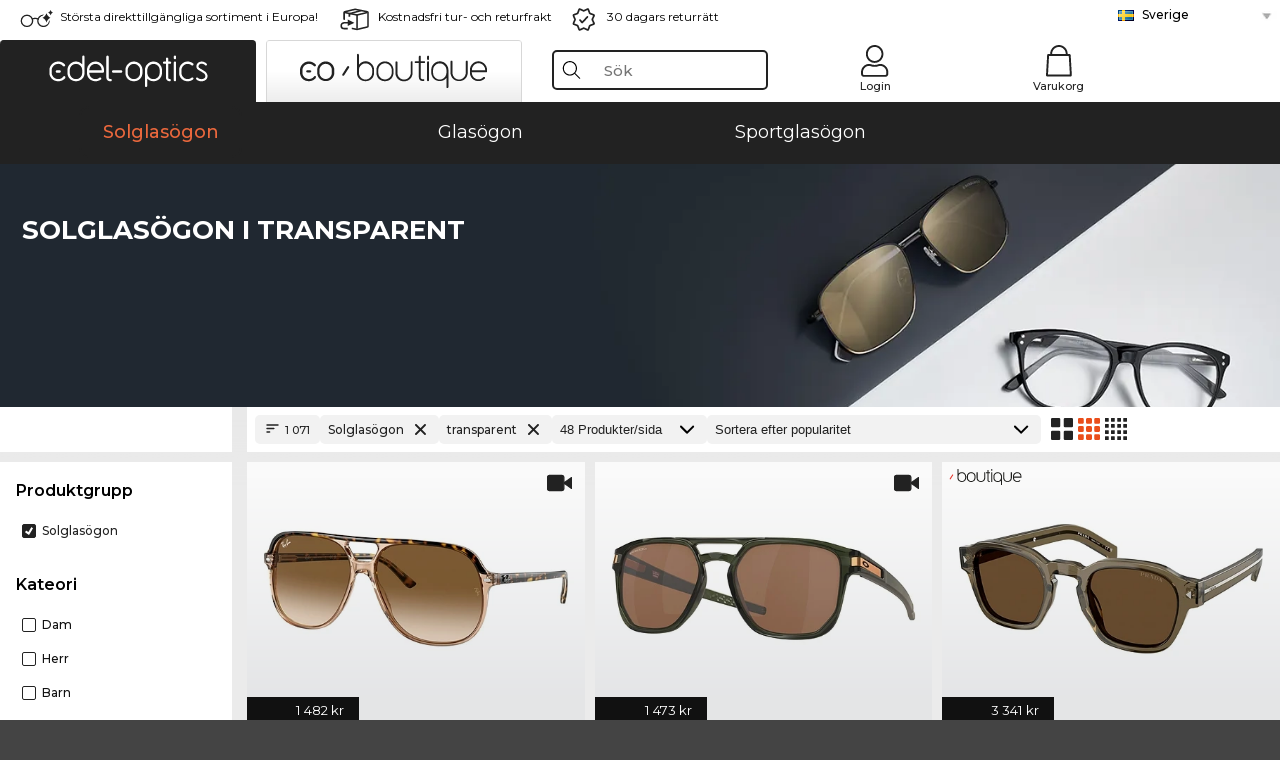

--- FILE ---
content_type: text/html; charset=utf-8
request_url: https://www.edel-optics.se/Solglas%C3%B6gon-i-transparent.html
body_size: 80491
content:
<!DOCTYPE html><html lang="SV"><head>
    <script  type="text/javascript" nonce="nonce-otkTRbdZgJ128ZWmHuzuy97vrkGFI3QZ">
        // create dataLayer
        window.dataLayer = window.dataLayer || [];
        function gtag() {
            dataLayer.push(arguments);
        }

        // set 'denied' as default for both ad and analytics storage, as well as ad_user_data and ad_personalization,
        gtag('consent', 'default', {
            ad_user_data: 'denied',
            ad_personalization: 'denied',
            ad_storage: 'denied',
            analytics_storage: 'denied',
            wait_for_update: 4000 // milliseconds to wait for update
        });

    </script>
<!-- Google Tag Manager -->
<script   nonce="nonce-DMflVHc70o2oEYwaHkfgNcjNg2rVvxEy">(function(w,d,s,l,i){w[l]=w[l]||[];w[l].push({'gtm.start':
new Date().getTime(),event:'gtm.js'});var f=d.getElementsByTagName(s)[0],
j=d.createElement(s),dl=l!='dataLayer'?'&l='+l:'';j.async=true;j.src=
'https://www.googletagmanager.com/gtm.js?id='+i+dl;f.parentNode.insertBefore(j,f);
})(window,document,'script','dataLayer','GTM-MQ7F453');</script>
<!-- End Google Tag Manager -->
<title>Köp solglasögon i transparent online till ett bra pris (1 072 produkter)</title>
<link rel="shortcut icon" href="/edel-optics/favicon.ico" />
<link rel="manifest" href="/edel-optics/site.webmanifest" crossorigin="use-credentials" />
<base href="/" />
<meta name="google-site-verification" content="TIEMKl2BL07vfhSsTToQ6Q_BxLcA52TB5M-I2N_8ihU" />
<meta name="facebook-domain-verification" content="5adm8nv57g9c2t1k3rn3hlk6t7t88h" />
<meta http-equiv="Content-Type" content="text/html; charset=utf-8"/>
<meta http-equiv="language" content="sv" />
<meta name="msvalidate.01" content="BC5A2C528FFB6EB9F453FCA2545C5E03" />
<meta http-equiv="imagetoolbar" content="no" />
<meta name="google" content="notranslate"/>
<meta name="language" content="sv" />
<meta name="content-language" content="sv" />
<meta name="mobile-web-app-capable" content="yes" />
<meta name="apple-mobile-web-app-status-bar-style" content="black-translucent" />
<meta name="viewport" content="width=device-width" />
<meta name="mobile-web-app-capable" content="yes" />
<meta name="apple-mobile-web-app-status-bar-style" content="black" />
<meta name="format-detection" content="telephone=no" />
<meta name="p:domain_verify" content="9d4cc17bdb7e58e38e8df1047c273ea9"/>
<meta name="title" content="Köp solglasögon i transparent online till ett bra pris (1 072 produkter)" />
<meta name="keywords" content="solglasögon, solbrillor, 2025, 2026, dam, herr, online, shop, billigt, köpa, beställa" />
<meta name="description" content="Köp solglasögon i transparent online till ett bra pris   ✔ 3D-provning online ✔ Prova hemma utan extra kostnad   ✔ 24h express ✔ Beställ nu!" />
<meta name="robots" content="all,index,follow" />


<link   href="/edel-shop/css/swiper-bundle.css?r1259" rel="stylesheet">

<script src="/edel-shop/js/swiper-bundle.min.js?r1259"></script>
<link rel="alternate" hreflang="es-cl" href="https://www.edel-optics.cl/Gafas-de-sol-en-transparente.html" />
<link rel="alternate" hreflang="tr-tr" href="https://www.edel-optics.com.tr/Transparan-Güneş-gözlükleri.html" />
<link rel="alternate" hreflang="es-mx" href="https://www.edel-optics.mx/Gafas-de-sol-en-transparente.html" />
<link rel="alternate" hreflang="he-il" href="https://www.edel-optics.co.il/משקפי-שמש-בצבע-שקופות.html" />
<link rel="alternate" hreflang="pt-br" href="https://www.edel-optics.com.br/Óculos-de-sol-em-transparente.html" />
<link rel="alternate" hreflang="mt-mt" href="https://www.edel-optics.com.mt/Nuċċalijiet-tax-xemx-kulur-trasparenti.html" />
<link rel="alternate" hreflang="en-mt" href="https://www.edel-optics.com.mt/transparent-Sunglasses.html" />
<link rel="alternate" hreflang="no-no" href="https://www.edel-optics.no/solbriller-i-transparent-farge.html" />
<link rel="alternate" hreflang="lv-lv" href="https://www.edel-optics.lv/Saulesbrilles-(caurspīdīga).html" />
<link rel="alternate" hreflang="fr-ca" href="https://www.edel-optics.ca/Lunettes-de-soleil-transparentes.html" />
<link rel="alternate" hreflang="en-ca" href="https://www.edel-optics.ca/transparent-Sunglasses.html" />
<link rel="alternate" hreflang="fi-fi" href="https://www.edel-optics.fi/Aurinkolasit,-väri:-läpikuultava.html" />
<link rel="alternate" hreflang="et-ee" href="https://www.edel-optics.ee/Päikeseprillid-Läbipaistev.html" />
<link rel="alternate" hreflang="sl-si" href="https://www.edel-optics.si/Sončna-očala-v-tej-barvi:-prozorna.html" />
<link rel="alternate" hreflang="lt-lt" href="https://www.edel-optics.lt/Akiniai-nuo-saulės-Permatomi-spalvos.html" />
<link rel="alternate" hreflang="el-cy" href="https://www.edel-optics.com.cy/transparent-Sunglasses.html" />
<link rel="alternate" hreflang="sk-sk" href="https://www.edel-optics.sk/Slnečné-okuliare-v-transparentné.html" />
<link rel="alternate" hreflang="bg-bg" href="https://www.edel-optics.bg/Слънчеви-очила-в-прозрачни.html" />
<link rel="alternate" hreflang="en-us" href="https://www.edel-optics.com/transparent-Sunglasses.html" />
<link rel="alternate" hreflang="hr-hr" href="https://www.edel-optics.hr/Sunčane-naočale-u-prozirna-boji.html" />
<link rel="alternate" hreflang="pt-pt" href="https://www.edel-optics.pt/Óculos-de-sol-em-transparente.html" />
<link rel="alternate" hreflang="en-gb" href="https://www.edel-optics.co.uk/transparent-Sunglasses.html" />
<link rel="alternate" hreflang="cs-cz" href="https://www.edel-optics.cz/Sluneční-brýle-v-barvě-transparentní.html" />
<link rel="alternate" hreflang="el-gr" href="https://www.edel-optics.gr/Γυαλιά-ηλίου-σε-διάφανο.html" />
<link rel="alternate" hreflang="it-it" href="https://www.edel-optics.it/Occhiali-da-sole-in-trasparente.html" />
<link rel="alternate" hreflang="hu-hu" href="https://www.edel-optics.hu/áttetsző-Napszemüvegek.html" />
<link rel="alternate" hreflang="en-ie" href="https://www.edel-optics.ie/transparent-Sunglasses.html" />
<link rel="alternate" hreflang="sv-se" href="https://www.edel-optics.se/Solglasögon-i-transparent.html" />
<link rel="alternate" hreflang="ro-ro" href="https://www.edel-optics.ro/Ochelari-de-soare-transparent.html" />
<link rel="alternate" hreflang="fr-be" href="https://www.edel-optics.be/Lunettes-de-soleil-transparentes.html" />
<link rel="alternate" hreflang="nl-be" href="https://www.edel-optics.be/Zonnebrillen-in-doorzichtig.html" />
<link rel="alternate" hreflang="es-es" href="https://www.edel-optics.es/Gafas-de-sol-en-transparente.html" />
<link rel="alternate" hreflang="fr-fr" href="https://www.edel-optics.fr/Lunettes-de-soleil-transparentes.html" />
<link rel="alternate" hreflang="de-at" href="https://www.edel-optics.at/Sonnenbrillen-in-transparent.html" />
<link rel="alternate" hreflang="pl-pl" href="https://www.edel-optics.pl/Okulary-przeciwsłoneczne-przezroczyste.html" />
<link rel="alternate" hreflang="da-dk" href="https://www.edel-optics.dk/Solbriller-i-gennemsigtig.html" />
<link rel="alternate" hreflang="it-ch" href="https://www.edel-optics.ch/Occhiali-da-sole-in-trasparente.html" />
<link rel="alternate" hreflang="fr-ch" href="https://www.edel-optics.ch/Lunettes-de-soleil-transparentes.html" />
<link rel="alternate" hreflang="de-ch" href="https://www.edel-optics.ch/Sonnenbrillen-in-transparent.html" />
<link rel="alternate" hreflang="nl-nl" href="https://www.edel-optics.nl/Zonnebrillen-in-doorzichtig.html" />
<link rel="alternate" hreflang="de-de" href="https://www.edel-optics.de/Sonnenbrillen-in-transparent.html" />

<link rel="stylesheet"  type="text/css" href="/edel-optics/css/min_all_.se.css?r1259"  />
<link rel="stylesheet" type="text/css" href="https://www.edel-optics.se/edel-shop/css/base64_images_desktop.css?r1259" />
                <script type="text/javascript" data-cmp-ab="1" src="https://cdn.consentmanager.net/delivery/autoblocking/bb1b7de872774.js" data-cmp-host="c.delivery.consentmanager.net" data-cmp-cdn="cdn.consentmanager.net" data-cmp-codesrc="0"></script>
                <script src="https://www.edel-optics.se/edel-shop/js/mini_all.js?r12599999"  type="text/javascript"></script>

<script src="/edel-shop/js/image-zoom-min-click.js?r1259"></script>
<script type="text/javascript">var eoBaseSelection = {"sProductType":"eoProductsGlassesSunglasses","pco_aFrameColor-transparent":"transparent"};
                    var eoStatic = {
                        APIUrl:"/",
                        sPromotion:"",
                        sSourceChannel:"google",
                        sCountry:"SE",
                        sGeo:"US",
                        sSelectedPageId:"page-list",
                        sRequestUri:"www.edel-optics.se/Solglas%C3%B6gon-i-transparent.html"    ,
                        sLenssystem:"/Lenssystem.html"    ,
                        referer: window.eoReferrer,
                        iLineItems:4,
                        bBoutique:false,
                        sType: "eoProductsGlassesSunglasses",
                        bCartAjax: true,
                        sLiveEnvironment: ""
                    };
                    var eoSearchUrl = "Sök.html";
                    var eoDebugData = {"gip":"US","lid":"sv_SE","Page":1,"type":"eoProductsGlassesSunglasses","backoffice":false};
                    var eoNotFound = "";
             </script><script type="text/javascript">  var bLux = false; </script>

<style type="text/css">
                      @font-face{font-family:Montserrat;font-style:normal;font-weight:300;src:local('Montserrat Light'),local('Montserrat-Light'),url(https://fonts.gstatic.com/s/montserrat/v12/IVeH6A3MiFyaSEiudUMXExNcqx07xvyppV96iFRdwiM.woff2) format('woff2');unicode-range:U+0460-052F,U+1C80-1C88,U+20B4,U+2DE0-2DFF,U+A640-A69F,U+FE2E-FE2F}@font-face{font-family:Montserrat;font-style:normal;font-weight:300;src:local('Montserrat Light'),local('Montserrat-Light'),url(https://fonts.gstatic.com/s/montserrat/v12/IVeH6A3MiFyaSEiudUMXE-fhZE2STYI3KzBGzrJG_ik.woff2) format('woff2');unicode-range:U+0400-045F,U+0490-0491,U+04B0-04B1,U+2116}@font-face{font-family:Montserrat;font-style:normal;font-weight:300;src:local('Montserrat Light'),local('Montserrat-Light'),url(https://fonts.gstatic.com/s/montserrat/v12/IVeH6A3MiFyaSEiudUMXE_oTkEokFSrSpvYSpZOeZRs.woff2) format('woff2');unicode-range:U+0102-0103,U+0110-0111,U+1EA0-1EF9,U+20AB}@font-face{font-family:Montserrat;font-style:normal;font-weight:300;src:local('Montserrat Light'),local('Montserrat-Light'),url(https://fonts.gstatic.com/s/montserrat/v12/IVeH6A3MiFyaSEiudUMXE0_0lycXMw8PhobHtu2Qgco.woff2) format('woff2');unicode-range:U+0100-024F,U+0259,U+1E00-1EFF,U+20A0-20AB,U+20AD-20CF,U+2C60-2C7F,U+A720-A7FF}@font-face{font-family:Montserrat;font-style:normal;font-weight:300;src:local('Montserrat Light'),local('Montserrat-Light'),url(https://fonts.gstatic.com/s/montserrat/v12/IVeH6A3MiFyaSEiudUMXE8u2Q0OS-KeTAWjgkS85mDg.woff2) format('woff2');unicode-range:U+0000-00FF,U+0131,U+0152-0153,U+02BB-02BC,U+02C6,U+02DA,U+02DC,U+2000-206F,U+2074,U+20AC,U+2122,U+2212,U+2215}@font-face{font-family:Montserrat;font-style:normal;font-weight:400;src:local('Montserrat Regular'),local('Montserrat-Regular'),url(https://fonts.gstatic.com/s/montserrat/v12/rBHvpRWBkgyW99dXT88n7yEAvth_LlrfE80CYdSH47w.woff2) format('woff2');unicode-range:U+0460-052F,U+1C80-1C88,U+20B4,U+2DE0-2DFF,U+A640-A69F,U+FE2E-FE2F}@font-face{font-family:Montserrat;font-style:normal;font-weight:400;src:local('Montserrat Regular'),local('Montserrat-Regular'),url(https://fonts.gstatic.com/s/montserrat/v12/NX1NravqaXESu9fFv7KuqiEAvth_LlrfE80CYdSH47w.woff2) format('woff2');unicode-range:U+0400-045F,U+0490-0491,U+04B0-04B1,U+2116}@font-face{font-family:Montserrat;font-style:normal;font-weight:400;src:local('Montserrat Regular'),local('Montserrat-Regular'),url(https://fonts.gstatic.com/s/montserrat/v12/SKK6Nusyv8QPNMtI4j9J2yEAvth_LlrfE80CYdSH47w.woff2) format('woff2');unicode-range:U+0102-0103,U+0110-0111,U+1EA0-1EF9,U+20AB}@font-face{font-family:Montserrat;font-style:normal;font-weight:400;src:local('Montserrat Regular'),local('Montserrat-Regular'),url(https://fonts.gstatic.com/s/montserrat/v12/gFXtEMCp1m_YzxsBpKl68iEAvth_LlrfE80CYdSH47w.woff2) format('woff2');unicode-range:U+0100-024F,U+0259,U+1E00-1EFF,U+20A0-20AB,U+20AD-20CF,U+2C60-2C7F,U+A720-A7FF}@font-face{font-family:Montserrat;font-style:normal;font-weight:400;src:local('Montserrat Regular'),local('Montserrat-Regular'),url(https://fonts.gstatic.com/s/montserrat/v12/zhcz-_WihjSQC0oHJ9TCYPk_vArhqVIZ0nv9q090hN8.woff2) format('woff2');unicode-range:U+0000-00FF,U+0131,U+0152-0153,U+02BB-02BC,U+02C6,U+02DA,U+02DC,U+2000-206F,U+2074,U+20AC,U+2122,U+2212,U+2215}@font-face{font-family:Montserrat;font-style:normal;font-weight:500;src:local('Montserrat Medium'),local('Montserrat-Medium'),url(https://fonts.gstatic.com/s/montserrat/v12/BYPM-GE291ZjIXBWrtCwegfbXzrQSAAEBIYSBdOJ6AI.woff2) format('woff2');unicode-range:U+0460-052F,U+1C80-1C88,U+20B4,U+2DE0-2DFF,U+A640-A69F,U+FE2E-FE2F}@font-face{font-family:Montserrat;font-style:normal;font-weight:500;src:local('Montserrat Medium'),local('Montserrat-Medium'),url(https://fonts.gstatic.com/s/montserrat/v12/BYPM-GE291ZjIXBWrtCweihRd9EcKnxd5WrMWY0Fr3U.woff2) format('woff2');unicode-range:U+0400-045F,U+0490-0491,U+04B0-04B1,U+2116}@font-face{font-family:Montserrat;font-style:normal;font-weight:500;src:local('Montserrat Medium'),local('Montserrat-Medium'),url(https://fonts.gstatic.com/s/montserrat/v12/BYPM-GE291ZjIXBWrtCwegoO3BxTt7eneo3rZcXyZuQ.woff2) format('woff2');unicode-range:U+0102-0103,U+0110-0111,U+1EA0-1EF9,U+20AB}@font-face{font-family:Montserrat;font-style:normal;font-weight:500;src:local('Montserrat Medium'),local('Montserrat-Medium'),url(https://fonts.gstatic.com/s/montserrat/v12/BYPM-GE291ZjIXBWrtCwemPHx8QIAbG0MeMM9fVyzAY.woff2) format('woff2');unicode-range:U+0100-024F,U+0259,U+1E00-1EFF,U+20A0-20AB,U+20AD-20CF,U+2C60-2C7F,U+A720-A7FF}@font-face{font-family:Montserrat;font-style:normal;font-weight:500;src:local('Montserrat Medium'),local('Montserrat-Medium'),url(https://fonts.gstatic.com/s/montserrat/v12/BYPM-GE291ZjIXBWrtCwejOo-lJoxoMO4vrg2XwIHQk.woff2) format('woff2');unicode-range:U+0000-00FF,U+0131,U+0152-0153,U+02BB-02BC,U+02C6,U+02DA,U+02DC,U+2000-206F,U+2074,U+20AC,U+2122,U+2212,U+2215}@font-face{font-family:Montserrat;font-style:normal;font-weight:700;src:local('Montserrat Bold'),local('Montserrat-Bold'),url(https://fonts.gstatic.com/s/montserrat/v12/IQHow_FEYlDC4Gzy_m8fcude9INZm0R8ZMJUtfOsxrw.woff2) format('woff2');unicode-range:U+0460-052F,U+1C80-1C88,U+20B4,U+2DE0-2DFF,U+A640-A69F,U+FE2E-FE2F}@font-face{font-family:Montserrat;font-style:normal;font-weight:700;src:local('Montserrat Bold'),local('Montserrat-Bold'),url(https://fonts.gstatic.com/s/montserrat/v12/IQHow_FEYlDC4Gzy_m8fcrpHcMS0zZe4mIYvDKG2oeM.woff2) format('woff2');unicode-range:U+0400-045F,U+0490-0491,U+04B0-04B1,U+2116}@font-face{font-family:Montserrat;font-style:normal;font-weight:700;src:local('Montserrat Bold'),local('Montserrat-Bold'),url(https://fonts.gstatic.com/s/montserrat/v12/IQHow_FEYlDC4Gzy_m8fcjh33M2A-6X0bdu871ruAGs.woff2) format('woff2');unicode-range:U+0102-0103,U+0110-0111,U+1EA0-1EF9,U+20AB}@font-face{font-family:Montserrat;font-style:normal;font-weight:700;src:local('Montserrat Bold'),local('Montserrat-Bold'),url(https://fonts.gstatic.com/s/montserrat/v12/IQHow_FEYlDC4Gzy_m8fchHJTnCUrjaAm2S9z52xC3Y.woff2) format('woff2');unicode-range:U+0100-024F,U+0259,U+1E00-1EFF,U+20A0-20AB,U+20AD-20CF,U+2C60-2C7F,U+A720-A7FF}@font-face{font-family:Montserrat;font-style:normal;font-weight:700;src:local('Montserrat Bold'),local('Montserrat-Bold'),url(https://fonts.gstatic.com/s/montserrat/v12/IQHow_FEYlDC4Gzy_m8fcoWiMMZ7xLd792ULpGE4W_Y.woff2) format('woff2');unicode-range:U+0000-00FF,U+0131,U+0152-0153,U+02BB-02BC,U+02C6,U+02DA,U+02DC,U+2000-206F,U+2074,U+20AC,U+2122,U+2212,U+2215}@font-face{font-family:Montserrat;font-style:normal;font-weight:900;src:local('Montserrat Black'),local('Montserrat-Black'),url(https://fonts.gstatic.com/s/montserrat/v12/aEu-9ATAroJ1iN4zmQ55BqvmtpDkVk8Ra82A8AL7V0Q.woff2) format('woff2');unicode-range:U+0460-052F,U+1C80-1C88,U+20B4,U+2DE0-2DFF,U+A640-A69F,U+FE2E-FE2F}@font-face{font-family:Montserrat;font-style:normal;font-weight:900;src:local('Montserrat Black'),local('Montserrat-Black'),url(https://fonts.gstatic.com/s/montserrat/v12/aEu-9ATAroJ1iN4zmQ55BhM_lnCtUATOqR8j0WRFbzk.woff2) format('woff2');unicode-range:U+0400-045F,U+0490-0491,U+04B0-04B1,U+2116}@font-face{font-family:Montserrat;font-style:normal;font-weight:900;src:local('Montserrat Black'),local('Montserrat-Black'),url(https://fonts.gstatic.com/s/montserrat/v12/aEu-9ATAroJ1iN4zmQ55Bu4NfmXkMoD31PGgz7X31CU.woff2) format('woff2');unicode-range:U+0102-0103,U+0110-0111,U+1EA0-1EF9,U+20AB}@font-face{font-family:Montserrat;font-style:normal;font-weight:900;src:local('Montserrat Black'),local('Montserrat-Black'),url(https://fonts.gstatic.com/s/montserrat/v12/aEu-9ATAroJ1iN4zmQ55BsvbOpOevl3wWYjwFvepnDU.woff2) format('woff2');unicode-range:U+0100-024F,U+0259,U+1E00-1EFF,U+20A0-20AB,U+20AD-20CF,U+2C60-2C7F,U+A720-A7FF}@font-face{font-family:Montserrat;font-style:normal;font-weight:900;src:local('Montserrat Black'),local('Montserrat-Black'),url(https://fonts.gstatic.com/s/montserrat/v12/aEu-9ATAroJ1iN4zmQ55Bsjsb7Oq0o-uqUFW7Ygu5rM.woff2) format('woff2');unicode-range:U+0000-00FF,U+0131,U+0152-0153,U+02BB-02BC,U+02C6,U+02DA,U+02DC,U+2000-206F,U+2074,U+20AC,U+2122,U+2212,U+2215}
                    </style>
        </head><body class="eoCountry_US eoLanguage_sv" ><!-- Google Tag Manager (noscript) -->
                <noscript><iframe src="https://www.googletagmanager.com/ns.html?id=GTM-MQ7F453"
                height="0" width="0" style="display:none;visibility:hidden"></iframe></noscript>
                <!-- End Google Tag Manager (noscript) --><div class="eoStickyInfoboxContainer"></div><div id="page-list" class="eoViews eoViewsPage eoViewsPageList"  ><div id="claim-bar" class="eoViews eoViewsClaimBar2025" itemscope itemtype="http://schema.org/Organization" ><meta itemprop="logo" content="https://img.edel-optics.com/frontend/classic_logo.png" /><meta itemprop="name" content="Edel-Optics GmbH" /><meta itemprop="url" content="https://www.edel-optics.se" /><div class="eoViewsClaimBarItem2025 eoClaimGlasses" tabindex="-1" onclick="$('#intern-menu').show();">Största direkttillgängliga sortiment i Europa!</div><div class="eoViewsClaimBarItem2025 eoBackshipping">Kostnadsfri tur- och returfrakt</div><div class="eoViewsClaimBarItem2025 eoReturn30Days">30 dagars returrätt</div><div class="eoViewsClaimBarItem2025 eoLanguageSelect"><nav class="eoCountryBox2025" aria-label="Country Select"><a class="eoCountryItem2025 eoFirst eoFlag_SE" href="https://www.edel-optics.se/Solglasögon-i-transparent.html" title="Solglasögon i transparent">Sverige</a><a class="eoCountryItem2025 eoFlag_BE" href="https://www.edel-optics.be/Zonnebrillen-in-doorzichtig.html?sLanguage=nl" title="Zonnebrillen in doorzichtig">Belgien (Nl)</a><a class="eoCountryItem2025 eoFlag_BE" href="https://www.edel-optics.be/Lunettes-de-soleil-transparentes.html?sLanguage=fr" title="Lunettes de soleil transparentes">Belgien (Fr)</a><a class="eoCountryItem2025 eoFlag_BR" href="https://www.edel-optics.com.br/Óculos-de-sol-em-transparente.html" title="Óculos de sol em transparente">Brasilien</a><a class="eoCountryItem2025 eoFlag_BG" href="https://www.edel-optics.bg/Слънчеви-очила-в-прозрачни.html" title="Слънчеви очила в прозрачни">Bulgarien</a><a class="eoCountryItem2025 eoFlag_CL" href="https://www.edel-optics.cl/Gafas-de-sol-en-transparente.html" title="Gafas de sol en transparente">Chile</a><a class="eoCountryItem2025 eoFlag_CY" href="https://www.edel-optics.com.cy/transparent-Sunglasses.html" title="transparent Sunglasses">Cypern</a><a class="eoCountryItem2025 eoFlag_DK" href="https://www.edel-optics.dk/Solbriller-i-gennemsigtig.html" title="Solbriller i gennemsigtig">Danmark</a><a class="eoCountryItem2025 eoFlag_EE" href="https://www.edel-optics.ee/Päikeseprillid-Läbipaistev.html" title="Päikeseprillid Läbipaistev">Estland</a><a class="eoCountryItem2025 eoFlag_FI" href="https://www.edel-optics.fi/Aurinkolasit,-väri:-läpikuultava.html" title="Aurinkolasit, väri: läpikuultava">Finland</a><a class="eoCountryItem2025 eoFlag_FR" href="https://www.edel-optics.fr/Lunettes-de-soleil-transparentes.html" title="Lunettes de soleil transparentes">Frankrike</a><a class="eoCountryItem2025 eoFlag_GR" href="https://www.edel-optics.gr/Γυαλιά-ηλίου-σε-διάφανο.html" title="Γυαλιά ηλίου σε διάφανο">Grekland</a><a class="eoCountryItem2025 eoFlag_IE" href="https://www.edel-optics.ie/transparent-Sunglasses.html" title="transparent Sunglasses">Irland</a><a class="eoCountryItem2025 eoFlag_IL" href="https://www.edel-optics.co.il/משקפי-שמש-בצבע-שקופות.html" title="משקפי שמש בצבע שקופות">Israel</a><a class="eoCountryItem2025 eoFlag_IT" href="https://www.edel-optics.it/Occhiali-da-sole-in-trasparente.html" title="Occhiali da sole in trasparente">Italien</a><a class="eoCountryItem2025 eoFlag_CA" href="https://www.edel-optics.ca/transparent-Sunglasses.html?sLanguage=en" title="transparent Sunglasses">Kanada (En)</a><a class="eoCountryItem2025 eoFlag_CA" href="https://www.edel-optics.ca/Lunettes-de-soleil-transparentes.html?sLanguage=fr" title="Lunettes de soleil transparentes">Kanada (Fr)</a><a class="eoCountryItem2025 eoFlag_HR" href="https://www.edel-optics.hr/Sunčane-naočale-u-prozirna-boji.html" title="Sunčane naočale u prozirna boji">Kroatien</a><a class="eoCountryItem2025 eoFlag_LV" href="https://www.edel-optics.lv/Saulesbrilles-(caurspīdīga).html" title="Saulesbrilles (caurspīdīga)">Lettland</a><a class="eoCountryItem2025 eoFlag_LT" href="https://www.edel-optics.lt/Akiniai-nuo-saulės-Permatomi-spalvos.html" title="Akiniai nuo saulės Permatomi spalvos">Litauen</a><a class="eoCountryItem2025 eoFlag_MT" href="https://www.edel-optics.com.mt/transparent-Sunglasses.html?sLanguage=en" title="transparent Sunglasses">Malta (En)</a><a class="eoCountryItem2025 eoFlag_MT" href="https://www.edel-optics.com.mt/Nuċċalijiet-tax-xemx-kulur-trasparenti.html?sLanguage=mt" title="Nuċċalijiet tax-xemx kulur trasparenti">Malta (Mt)</a><a class="eoCountryItem2025 eoFlag_MX" href="https://www.edel-optics.mx/Gafas-de-sol-en-transparente.html" title="Gafas de sol en transparente">Mexiko</a><a class="eoCountryItem2025 eoFlag_NL" href="https://www.edel-optics.nl/Zonnebrillen-in-doorzichtig.html" title="Zonnebrillen in doorzichtig">Nederländerna</a><a class="eoCountryItem2025 eoFlag_NO" href="https://www.edel-optics.no/solbriller-i-transparent-farge.html" title="solbriller i transparent farge">Norge</a><a class="eoCountryItem2025 eoFlag_PL" href="https://www.edel-optics.pl/Okulary-przeciwsłoneczne-przezroczyste.html" title="Okulary przeciwsłoneczne przezroczyste">Polen</a><a class="eoCountryItem2025 eoFlag_PT" href="https://www.edel-optics.pt/Óculos-de-sol-em-transparente.html" title="Óculos de sol em transparente">Portugal</a><a class="eoCountryItem2025 eoFlag_RO" href="https://www.edel-optics.ro/Ochelari-de-soare-transparent.html" title="Ochelari de soare transparent">Rumänien</a><a class="eoCountryItem2025 eoFlag_CH" href="https://www.edel-optics.ch/Sonnenbrillen-in-transparent.html?sLanguage=de" title="Sonnenbrillen in transparent">Schweiz (De)</a><a class="eoCountryItem2025 eoFlag_CH" href="https://www.edel-optics.ch/Lunettes-de-soleil-transparentes.html?sLanguage=fr" title="Lunettes de soleil transparentes">Schweiz (Fr)</a><a class="eoCountryItem2025 eoFlag_CH" href="https://www.edel-optics.ch/Occhiali-da-sole-in-trasparente.html?sLanguage=it" title="Occhiali da sole in trasparente">Schweiz (It)</a><a class="eoCountryItem2025 eoFlag_SK" href="https://www.edel-optics.sk/Slnečné-okuliare-v-transparentné.html" title="Slnečné okuliare v transparentné">Slovakien</a><a class="eoCountryItem2025 eoFlag_SI" href="https://www.edel-optics.si/Sončna-očala-v-tej-barvi:-prozorna.html" title="Sončna očala v tej barvi: prozorna">Slovenien</a><a class="eoCountryItem2025 eoFlag_ES" href="https://www.edel-optics.es/Gafas-de-sol-en-transparente.html" title="Gafas de sol en transparente">Spanien</a><a class="eoCountryItem2025 eoFlag_GB" href="https://www.edel-optics.co.uk/transparent-Sunglasses.html" title="transparent Sunglasses">Storbritannien</a><a class="eoCountryItem2025 eoFlag_CZ" href="https://www.edel-optics.cz/Sluneční-brýle-v-barvě-transparentní.html" title="Sluneční brýle v barvě transparentní">Tjeckien</a><a class="eoCountryItem2025 eoFlag_TR" href="https://www.edel-optics.com.tr/Transparan-Güneş-gözlükleri.html" title="Transparan Güneş gözlükleri">Turkiet</a><a class="eoCountryItem2025 eoFlag_DE" href="https://www.edel-optics.de/Sonnenbrillen-in-transparent.html" title="Sonnenbrillen in transparent">Tyskland</a><a class="eoCountryItem2025 eoFlag_HU" href="https://www.edel-optics.hu/áttetsző-Napszemüvegek.html" title="áttetsző Napszemüvegek">Ungern</a><a class="eoCountryItem2025 eoFlag_AT" href="https://www.edel-optics.at/Sonnenbrillen-in-transparent.html" title="Sonnenbrillen in transparent">Österrike</a></nav></div></div><nav id="header-menu" class="eoViews eoViewsHeaderMenu"  ><div class="eoNewHeader on_page_edeloptics">
                        <div class="eoNewHeaderItem eoNewHeaderSelect">            <script>
            function gotoBoutique(url){
                location.href = ""+url;
            }
            function gotoEdeloptics(url){
                location.href = ""+url;
            }
            </script>
                <div class="eoNewHeaderSelectItem eoNewHeaderSelectActive on_page_edeloptics" role="button" onclick="gotoEdeloptics('')" style="cursor:pointer;" tabindex="0">
                    <img class="logo_desktop" src="//img.edel-optics.com/frontend/EO_Logo_Desktop_Dark_1.svg" alt="Edel-Optics Logo">
                     <img class="logo_mobile" src="//img.edel-optics.com/frontend/EO_Logo_Mobile_Dark_1.svg" alt="Edel-Optics Logo">
                </div>
                <div class="eoNewHeaderSelectItem  eoNewHeaderSelectDeActive on_page_edeloptics" role="button" onclick="gotoBoutique('/Boutique-Solglasögon.html')" style="cursor:pointer;" tabindex="0">
                    <div class="gradienTabColor on_page_edeloptics">
                       <img class="logo_desktop" src="//img.edel-optics.com/frontend/EOB_Logo_Desktop_Light_1.svg"  alt="Edel-Optics Boutique Logo">
                       <img class="logo_mobile" src="//img.edel-optics.com/frontend/EOB_Logo_Mobile_Light_1.svg"  alt="Edel-Optics Boutique Logo">
                    </div>
                </div>
        </div>
                        <div class="eoNewHeaderItem eoNewHeaderSearchBox"><div class="eoViews eoViewsHeaderMenuSearchBox typ_"  ><div class="eoViewsButtonLabel">
                                            <div class="eoSearchContainer">
                <div class="eoSearchBoxInputWrapper">
                    <input
                      class="eoSearchBox"
                      name="search"
                      placeholder="Sök"
                      value=""
                      autocomplete="off"
                      type="text" />
                    <div role="button" aria-label="Clear" class="eoSearchBoxClearButton" onclick="clearSearchBox();"></div>
                </div>
                <div class="eoSuggestions">
                    <div role="button" tabindex="-1" class="eoShowAllSearchResults" onclick="searchProducts(currentInput);">
                        visa alla resultat
                    </div>
                </div>
                <div id="eoSearchBoxOverlay" onclick="closeSearchBoxOverlay()"></div>
           </div>
                          </div></div></div>
                        <div class="eoNewHeaderItem eoNewHeaderIcons">    <div onclick="openSearchBoxMobile();" class="eoNewHeaderIconsItems searchboxHeaderItem">
        <div class="searchIcons edeloptics_icon "></div>
        <span class="nav_icon_text">
            <a>
                Sök
            </a>
        </span>
    </div>
    <div class="eoNewHeaderIconsItems">
        <div onclick="location.href='/Inloggning-till-kundområde.html';" class="loginIcons edeloptics_icon "></div>
        <span class="nav_icon_text">
            <a href="/Inloggning-till-kundområde.html">
                Login
            </a>
        </span>
    </div>
    <div class="eoNewHeaderIconsItems" style="  display:none;  ">
        <div onclick="location.href='/bookmarks.html'" class="wishIcons edeloptics_icon ">
            <div class="BOOKMARKS_INFO_COUNT">0</div>
        </div>
        <span class="nav_icon_text">
            <a href ="/bookmarks.html">
                Mina favoriter
            </a>
        </span>
    </div>
    <div class="eoNewHeaderIconsItems">
        <div class="cartIcons edeloptics_icon" onclick="window.location='/Varukorg.html'">
            <div class="CART_INFO_COUNT">0</div>
        </div>
        <span class="nav_icon_text cartIconsText">
            <a href="/Varukorg.html">
                Varukorg
            </a>
        </span>
        <div class="CART_INFO_CONTAINER"></div>
    </div><div class="eoNewHeaderIconsItems" >&nbsp;</div></div>
                </div>

                <div class="desktop_info_cart_empty">Varukorgen är tom.</div>

                <div class="eoNewHeaderMobile">
                            <div class="mobileHeaderIcons">
        
        <a class="eoNewHeaderIconsItems" href="javascript: openSearchBoxMobile(); void(0);" aria-label="Search">
            <div class="mobile_search_icon mobile_icon " aria-label="Search Icon"></div>
        </a>
        <a class="eoNewHeaderIconsItems" href="/Inloggning-till-kundområde.html" aria-label="Login">
            <div class="mobile_people_icon mobile_icon " aria-label="Login Icon"></div>
        </a>
        <a class="eoNewHeaderIconsItems" href="/bookmarks.html" aria-label="Bookmarks"  style="display:none;" >
            <div class="mobile_wish_icon mobile_icon " aria-label="Bookmark Icon">
                <div class="BOOKMARKS_INFO_COUNT">0</div>
            </div>
        </a>
        <a class="eoNewHeaderIconsItems" href="javascript: gotoMobileCart('Varukorg.html','Varukorgen är tom.'); void(0);" aria-label="Cart">
            <div class="mobile_cart_icon  mobile_icon  cartclickpoint" aria-label="Cart Icon">
                <div class="CART_INFO_COUNT">0</div>
            </div>
            <div class="CART_INFO_CONTAINER"></div>
        </a>
    </div>    <script>
        let gotoMobileCart = function(url, labelText){
            const count = $(".CART_INFO_COUNT").html();
            if(count > 0){
                 location.href = '/' + url;
            }else{
                $(".eoNewHeaderNavMobile").after('<div class="info_cart_empty" onclick="$(this).remove();">' + labelText + '</div>');
                setTimeout(() => $('.info_cart_empty').remove(), 2200);
            }
        }
    </script>
                </div>
                <div class="eoNewHeaderNavMobile">
                                <script>
            function onFilter() { eoListView.faceteCloseOpen(); }
            </script>


             

            <a class="eoNewHeaderNavMobileItem nav_mobile_active " href="/Solglasögon.html">
                Solglasögon
            </a>
            <a class="eoNewHeaderNavMobileItem " href="/Glasögon.html">
                Glasögon
            </a>
        
            <a class="eoNewHeaderNavMobileItem " href="/Sportglasögon.html">
                Sportglasögon
            </a>
            
                </div>
        </nav><div id="mega-menu" class="eoViews eoViewsMegaMenu"  ><ul class="eoViewsMegaMenuItem eoNoSelect "><li id="dropdown-sunglasses" class="eoViews eoViewsDropDownMenu eoViewsMegaMenuSunglasses right eoSelected"  ><table style=" border-collapse: collapse;"><tr><td style="padding:0; margin:0;width:45%;
                    background-repeat: repeat-x;
                    background-position:left center;
            ;">&nbsp;</td><td style="padding-left:2px;padding-right:2px; margin:0;width:10px;">&nbsp;</td><td class="eotdBorderMenu" style="padding:0; margin:0;width:159px"><div style="border:0px solid #111;margin-top:8px;"><a style="font-size: 14px;display: block; width:159px" class="eoMegaMenuTitleTxteoProductsGlassesSunglasses MainMenuItemHref SelectedMenuItem" href="/Solglasögon.html" title="Solglasögon"><span class="eoMeganuInnerSpan selectedMeganuInnerSpan">Solglasögon</span><div class="eoViewsMenuBridge"></div></a></div></td><td style="padding-left:2px;padding-right:2px; margin:0;width:8px;">&nbsp;</td><td style="padding:0; margin:0;width:45%;
                    background-repeat: repeat-x;
                    background-position:left center;
            ;"></td></tr></table><div class="eoViewsDropDownMenuContent  eoViewsWideMenu" onmouseover="(event || window.event).cancelBubble=true;return false"><div class="eoViewsDropDownMenuInnerContent"><div class="eoViewsDropDownMenuScreenColumn eoViewsDropDownMenuScreenColumnNoBrand"><div class="eoViewsDropDownMenuBlock"><h3>Kön</h3><div class="eoViewsDropDownMenuItem"><a href="/Solglasögon-Herr.html" title="Solglasögon Herr">Herr</a></div><div class="eoViewsDropDownMenuItem"><a href="/Solglasögon-Dam.html" title="Solglasögon Dam">Dam</a></div><div class="eoViewsDropDownMenuItem"><a href="/Barn-Solglasögon.html" title="Barn Solglasögon">Barn</a></div></div><div class="eoViewsDropDownMenuBlock"><h3>Funktioner</h3><div class="eoViewsDropDownMenuItem"><a href="/Solglasögon-Nyheter.html" title="Solglasögon Nyheter">Nyheter</a></div><div class="eoViewsDropDownMenuItem"><a href="/Solglasögon-rea.html" title="Solglasögon rea">Rea</a></div><div class="eoViewsDropDownMenuItem"><a href="/Solglasögon-På-lager.html" title="Solglasögon På lager">På lager</a></div></div><div class="eoViewsDropDownMenuBlock"><div class="eoViewsDropDownMenuItem"><a href="/StyleDEAL-Solglasögon.html"  title="StyleDEAL">StyleDEAL</a></div><div class="eoViewsDropDownMenuItem"><a href="/EYO.html"  title="EYO.html">EYO</a></div><div class="eoViewsDropDownMenuItem"><a href="/VOOY.html" title="VOOY.html">VOOY</a></div></div><div class="eoViewsDropDownMenuBlock eoViewsDropDownMenuBlockButtonContainer eoAllBrands"><a href="/Solglasögon.html" class="button tag-button-all-3" title="Solglasögon">Alla&nbsp;solglasögon</a></div></div><div class="eoViewsDropDownMenuScreenColumn eoViewsDropDownMenuScreenColumnNoBrand eoViewsDropDownMenuNoPhoneColumn"><div class="eoViewsDropDownMenuBlock"  id="eoProductsGlassesSunglasses_pgl_aFrameStyle"><h3>bågform</h3><div class="eoViewsDropDownMenuItem"><a href="/Rektangel-Solglasögon.html" title="Solglasögon" class="imageblock tag-button-all-2" data-ref="0">
                        <img src="//img.edel-optics.com/frontend/productproperties/framestyle_rectangle_white.svg" alt="Solglasögon" />
                    <div class="imageblocklabel">Rektangel</div></a></div><div class="eoViewsDropDownMenuItem"><a href="/Fyrkantig-Solglasögon.html" title="Rektangel Solglasögon" class="imageblock tag-button-all-2" data-ref="1">
                        <img src="//img.edel-optics.com/frontend/productproperties/framestyle_square_white.svg" alt="Rektangel Solglasögon" />
                    <div class="imageblocklabel">Fyrkantig</div></a></div><div class="eoViewsDropDownMenuItem"><a href="/Cat-eye-Solglasögon.html" title="Fyrkantig Solglasögon" class="imageblock tag-button-all-2" data-ref="2">
                        <img src="//img.edel-optics.com/frontend/productproperties/framestyle_cat-eye_white.svg" alt="Fyrkantig Solglasögon" />
                    <div class="imageblocklabel">Cat-eye</div></a></div><div class="eoViewsDropDownMenuItem"><a href="/Pilot-Solglasögon.html" title="Cat-eye Solglasögon" class="imageblock tag-button-all-2" data-ref="3">
                        <img src="//img.edel-optics.com/frontend/productproperties/framestyle_pilot_white.svg" alt="Cat-eye Solglasögon" />
                    <div class="imageblocklabel">Pilot</div></a></div><div class="eoViewsDropDownMenuItem"><a href="/Runda-Solglasögon.html" title="Pilot Solglasögon" class="imageblock tag-button-all-2" data-ref="4">
                        <img src="//img.edel-optics.com/frontend/productproperties/framestyle_round_white.svg" alt="Pilot Solglasögon" />
                    <div class="imageblocklabel">Runda</div></a></div><div class="eoViewsDropDownMenuItem hidden"><a href="/Oregelbunden-Solglasögon.html" title="Runda Solglasögon" class="imageblock tag-button-all-2" data-ref="5">
                        <img src="//img.edel-optics.com/frontend/productproperties/framestyle_irregular_white.svg" alt="Runda Solglasögon" />
                    <div class="imageblocklabel">Oregelbunden</div></a></div><div class="eoViewsDropDownMenuItem hidden"><a href="/Panorama-Solglasögon.html" title="Oregelbunden Solglasögon" class="imageblock tag-button-all-2" data-ref="6">
                        <img src="//img.edel-optics.com/frontend/productproperties/framestyle_panoramic_white.svg" alt="Oregelbunden Solglasögon" />
                    <div class="imageblocklabel">Panorama</div></a></div><div class="eoViewsDropDownMenuItem hidden"><a href="/Oval-Solglasögon.html" title="Panorama Solglasögon" class="imageblock tag-button-all-2" data-ref="7">
                        <img src="//img.edel-optics.com/frontend/productproperties/framestyle_oval_white.svg" alt="Panorama Solglasögon" />
                    <div class="imageblocklabel">Oval</div></a></div><div class="eoViewsDropDownMenuItem hidden"><a href="/Panto-Solglasögon.html" title="Oval Solglasögon" class="imageblock tag-button-all-2" data-ref="8">
                        <img src="//img.edel-optics.com/frontend/productproperties/framestyle_panto_white.svg" alt="Oval Solglasögon" />
                    <div class="imageblocklabel">Panto</div></a></div><div class="eoViewsDropDownMenuItem hidden"><a href="/Trapets-Solglasögon.html" title="Panto Solglasögon" class="imageblock tag-button-all-2" data-ref="9">
                        <img src="//img.edel-optics.com/frontend/productproperties/framestyle_trapeze_white.svg" alt="Panto Solglasögon" />
                    <div class="imageblocklabel">Trapets</div></a></div><div class="eoViewsDropDownMenuItem hidden"><a href="/Browline-Solglasögon.html" title="Trapets Solglasögon" class="imageblock tag-button-all-2" data-ref="10">
                        <img src="//img.edel-optics.com/frontend/productproperties/framestyle_browline_white.svg" alt="Trapets Solglasögon" />
                    <div class="imageblocklabel">Browline</div></a></div><div class="eoViewsDropDownMenuItem eoViewsDropDownMenuItemNavigation"><a data-act="minus" data-context="eoProductsGlassesSunglasses_pgl_aFrameStyle"  style="display:none;">    <svg xmlns="http://www.w3.org/2000/svg" viewBox="0 0 640 640"  >
        <title>Caret Up Icon</title>
        <!--!Font Awesome Free v7.0.1 by @fontawesome - https://fontawesome.com License - https://fontawesome.com/license/free Copyright 2025 Fonticons, Inc.--><path fill="#fff" d="M297.4 169.4C309.9 156.9 330.2 156.9 342.7 169.4L534.7 361.4C547.2 373.9 547.2 394.2 534.7 406.7C522.2 419.2 501.9 419.2 489.4 406.7L320 237.3L150.6 406.6C138.1 419.1 117.8 419.1 105.3 406.6C92.8 394.1 92.8 373.8 105.3 361.3L297.3 169.3z"/>
    </svg></a><a data-act="plus" data-context="eoProductsGlassesSunglasses_pgl_aFrameStyle">    <svg xmlns="http://www.w3.org/2000/svg" viewBox="0 0 640 640"  >
        <title>Caret Down Icon</title>
        <!--!Font Awesome Free v7.0.1 by @fontawesome - https://fontawesome.com License - https://fontawesome.com/license/free Copyright 2025 Fonticons, Inc.--><path fill="#fff" d="M297.4 470.6C309.9 483.1 330.2 483.1 342.7 470.6L534.7 278.6C547.2 266.1 547.2 245.8 534.7 233.3C522.2 220.8 501.9 220.8 489.4 233.3L320 402.7L150.6 233.4C138.1 220.9 117.8 220.9 105.3 233.4C92.8 245.9 92.8 266.2 105.3 278.7L297.3 470.7z"/>
    </svg></a></div></div></div><div class="eoViewsDropDownMenuScreenColumn eoViewsDropDownMenuScreenColumnNoBrand eoViewsDropDownMenuNoTabletColumn"><div class="eoViewsDropDownMenuBlock"><h3 class="eoTopsellerTitle"> Top  </h3><div class="eoTopsellerBlock"><div class="eoViewsDropDownMenuItem"><a href="/Ray-Ban-Solglasögon.html"  title="Ray-Ban Solglas&ouml;gon" class="imageblock brandlogos">
                        <img src="//img.edel-optics.com/brands/svg-white/Ray-Ban.svg" alt="Ray-Ban Solglas&ouml;gon" class="topsellerlogo"/>
                    </a></div><div class="eoViewsDropDownMenuItem"><a href="/Oakley-Solglasögon.html"  title="Oakley Solglas&ouml;gon" class="imageblock brandlogos">
                        <img src="//img.edel-optics.com/brands/svg-white/Oakley.svg" alt="Oakley Solglas&ouml;gon" class="topsellerlogo"/>
                    </a></div><div class="eoViewsDropDownMenuItem"><a href="/Prada-Solglasögon.html"  title="Prada Solglas&ouml;gon" class="imageblock brandlogos">
                        <img src="//img.edel-optics.com/brands/svg-white/Prada.svg" alt="Prada Solglas&ouml;gon" class="topsellerlogo"/>
                    </a></div><div class="eoViewsDropDownMenuItem"><a href="/Miu-Miu-Solglasögon.html"  title="Miu Miu Solglas&ouml;gon" class="imageblock brandlogos">
                        <img src="//img.edel-optics.com/brands/svg-white/Miu-Miu.svg" alt="Miu Miu Solglas&ouml;gon" class="topsellerlogo"/>
                    </a></div><div class="eoViewsDropDownMenuItem"><a href="/Tom-Ford-Solglasögon.html"  title="Tom Ford Solglas&ouml;gon" class="imageblock brandlogos">
                        <img src="//img.edel-optics.com/brands/svg-white/Tom-Ford.svg" alt="Tom Ford Solglas&ouml;gon" class="topsellerlogo"/>
                    </a></div><div class="eoViewsDropDownMenuItem"><a href="/Gucci-Solglasögon.html"  title="Gucci Solglas&ouml;gon" class="imageblock brandlogos">
                        <img src="//img.edel-optics.com/brands/svg-white/Gucci.svg" alt="Gucci Solglas&ouml;gon" class="topsellerlogo"/>
                    </a></div></div></div></div><div class="eoViewsDropDownMenuScreenColumn eoViewsDropDownMenuScreenColumnBrand"><div class="eoViewsDropDownMenuBlock"><h3><span class="eoViewsDropDownMenuScreenColumnBrandTop">Topp <span class="eoViewsDropDownMenu4Columns">60</span><span class="eoViewsDropDownMenu3Columns">45</span><span class="eoViewsDropDownMenu2Columns">30</span> varumärken</span><span class="eoViewsDropDownMenuScreenColumnBrandAll all-brand-tag" style="display: none;">Alla märken</span></h3><div class="eoViewsDropDownMenuBlockScreenColumn eoViewsDropDownMenuBlockScreenColumnTopBrands"><div class="eoViewsDropDownMenuItem eoViewsDropDownMenuItem4Columns eoViewsDropDownMenuItem3Columns"><a href="/Adidas-Solglasögon.html"  title="Adidas Solglas&ouml;gon">
                        Adidas</a></div><div class="eoViewsDropDownMenuItem eoViewsDropDownMenuItem4Columns eoViewsDropDownMenuItem3Columns"><a href="/Arnette-Solglasögon.html"  title="Arnette Solglas&ouml;gon">
                        Arnette</a></div><div class="eoViewsDropDownMenuItem eoViewsDropDownMenuItem4Columns"><a href="/Balenciaga-Solglasögon.html"  title="Balenciaga Solglas&ouml;gon">
                        Balenciaga<img style="border: none; height: 12px;  margin-top: 0; position: relative;top:5px;width:28px;" src="//img.edel-optics.de/frontend//EOB_Icon_white.svg" alt="Boutique Icon"></a></div><div class="eoViewsDropDownMenuItem "><a href="/Boss-Solglasögon.html"  title="Boss Solglas&ouml;gon">
                        Boss</a></div><div class="eoViewsDropDownMenuItem "><a href="/Bottega-Veneta-Solglasögon.html"  title="Bottega Veneta Solglas&ouml;gon">
                        Bottega Veneta<img style="border: none; height: 12px;  margin-top: 0; position: relative;top:5px;width:28px;" src="//img.edel-optics.de/frontend//EOB_Icon_white.svg" alt="Boutique Icon"></a></div><div class="eoViewsDropDownMenuItem "><a href="/Burberry-Solglasögon.html"  title="Burberry Solglas&ouml;gon">
                        Burberry</a></div><div class="eoViewsDropDownMenuItem eoViewsDropDownMenuItem4Columns"><a href="/Calvin-Klein-Solglasögon.html"  title="Calvin Klein Solglas&ouml;gon">
                        Calvin Klein</a></div><div class="eoViewsDropDownMenuItem eoViewsDropDownMenuItem4Columns eoViewsDropDownMenuItem3Columns"><a href="/Carolina-Herrera-Solglasögon.html"  title="Carolina Herrera Solglas&ouml;gon">
                        Carolina Herrera</a></div><div class="eoViewsDropDownMenuItem "><a href="/Carrera-Solglasögon.html"  title="Carrera Solglas&ouml;gon">
                        Carrera</a></div><div class="eoViewsDropDownMenuItem "><a href="/Chloé-Solglasögon.html"  title="Chlo&eacute; Solglas&ouml;gon">
                        Chloé<img style="border: none; height: 12px;  margin-top: 0; position: relative;top:5px;width:28px;" src="//img.edel-optics.de/frontend//EOB_Icon_white.svg" alt="Boutique Icon"></a></div><div class="eoViewsDropDownMenuItem eoViewsDropDownMenuItem4Columns"><a href="/Coach-Solglasögon.html"  title="Coach Solglas&ouml;gon">
                        Coach</a></div><div class="eoViewsDropDownMenuItem eoViewsDropDownMenuItem4Columns eoViewsDropDownMenuItem3Columns"><a href="/DITA-Solglasögon.html"  title="DITA Solglas&ouml;gon">
                        DITA<img style="border: none; height: 12px;  margin-top: 0; position: relative;top:5px;width:28px;" src="//img.edel-optics.de/frontend//EOB_Icon_white.svg" alt="Boutique Icon"></a></div><div class="eoViewsDropDownMenuItem "><a href="/David-Beckham-Solglasögon.html"  title="David Beckham Solglas&ouml;gon">
                        David Beckham</a></div><div class="eoViewsDropDownMenuItem "><a href="/Dolce-and-Gabbana-Solglasögon.html"  title="Dolce &amp; Gabbana Solglas&ouml;gon">
                        Dolce & Gabbana<img style="border: none; height: 12px;  margin-top: 0; position: relative;top:5px;width:28px;" src="//img.edel-optics.de/frontend//EOB_Icon_white.svg" alt="Boutique Icon"></a></div><div class="eoViewsDropDownMenuItem eoViewsDropDownMenuItem4Columns"><a href="/Dsquared2-Solglasögon.html"  title="Dsquared2 Solglas&ouml;gon">
                        Dsquared2</a></div><div class="eoViewsDropDownMenuItem eoViewsDropDownMenuItem3Columns eoViewsDropDownMenuItem2Columns"><a href="/Emporio-Armani-Solglasögon.html"  title="Emporio Armani Solglas&ouml;gon">
                        Emporio Armani</a></div><div class="eoViewsDropDownMenuItem eoViewsDropDownMenuItem3Columns"><a href="/Giorgio-Armani-Solglasögon.html"  title="Giorgio Armani Solglas&ouml;gon">
                        Giorgio Armani</a></div><div class="eoViewsDropDownMenuItem eoViewsDropDownMenuItem3Columns eoViewsDropDownMenuItem2Columns"><a href="/Gucci-Solglasögon.html"  title="Gucci Solglas&ouml;gon">
                        Gucci<img style="border: none; height: 12px;  margin-top: 0; position: relative;top:5px;width:28px;" src="//img.edel-optics.de/frontend//EOB_Icon_white.svg" alt="Boutique Icon"></a></div><div class="eoViewsDropDownMenuItem eoViewsDropDownMenuItem3Columns eoViewsDropDownMenuItem2Columns"><a href="/Guess-Solglasögon.html"  title="Guess Solglas&ouml;gon">
                        Guess</a></div><div class="eoViewsDropDownMenuItem eoViewsDropDownMenuItem2Columns"><a href="/Hugo-Solglasögon.html"  title="Hugo Solglas&ouml;gon">
                        Hugo</a></div><div class="eoViewsDropDownMenuItem eoViewsDropDownMenuItem2Columns"><a href="/Marc-Jacobs-Solglasögon.html"  title="Marc Jacobs Solglas&ouml;gon">
                        Marc Jacobs<img style="border: none; height: 12px;  margin-top: 0; position: relative;top:5px;width:28px;" src="//img.edel-optics.de/frontend//EOB_Icon_white.svg" alt="Boutique Icon"></a></div><div class="eoViewsDropDownMenuItem eoViewsDropDownMenuItem2Columns"><a href="/Maui-Jim-Solglasögon.html"  title="Maui Jim Solglas&ouml;gon">
                        Maui Jim<img style="border: none; height: 12px;  margin-top: 0; position: relative;top:5px;width:28px;" src="//img.edel-optics.de/frontend//EOB_Icon_white.svg" alt="Boutique Icon"></a></div><div class="eoViewsDropDownMenuItem eoViewsDropDownMenuItem2Columns"><a href="/Michael-Kors-Solglasögon.html"  title="Michael Kors Solglas&ouml;gon">
                        Michael Kors</a></div><div class="eoViewsDropDownMenuItem eoViewsDropDownMenuItem2Columns"><a href="/Miu-Miu-Solglasögon.html"  title="Miu Miu Solglas&ouml;gon">
                        Miu Miu<img style="border: none; height: 12px;  margin-top: 0; position: relative;top:5px;width:28px;" src="//img.edel-optics.de/frontend//EOB_Icon_white.svg" alt="Boutique Icon"></a></div></div><div class="eoViewsDropDownMenuBlockScreenColumn eoViewsDropDownMenuBlockScreenColumnTopBrands"><div class="eoViewsDropDownMenuItem eoViewsDropDownMenuItem4Columns"><a href="/Emporio-Armani-Solglasögon.html"  title="Emporio Armani Solglas&ouml;gon">
                        Emporio Armani</a></div><div class="eoViewsDropDownMenuItem eoViewsDropDownMenuItem4Columns"><a href="/Esprit-Solglasögon.html"  title="Esprit Solglas&ouml;gon">
                        Esprit</a></div><div class="eoViewsDropDownMenuItem eoViewsDropDownMenuItem4Columns"><a href="/Giorgio-Armani-Solglasögon.html"  title="Giorgio Armani Solglas&ouml;gon">
                        Giorgio Armani</a></div><div class="eoViewsDropDownMenuItem eoViewsDropDownMenuItem4Columns"><a href="/Gucci-Solglasögon.html"  title="Gucci Solglas&ouml;gon">
                        Gucci<img style="border: none; height: 12px;  margin-top: 0; position: relative;top:5px;width:28px;" src="//img.edel-optics.de/frontend//EOB_Icon_white.svg" alt="Boutique Icon"></a></div><div class="eoViewsDropDownMenuItem eoViewsDropDownMenuItem4Columns"><a href="/Guess-Solglasögon.html"  title="Guess Solglas&ouml;gon">
                        Guess</a></div><div class="eoViewsDropDownMenuItem eoViewsDropDownMenuItem4Columns"><a href="/Havaianas-Solglasögon.html"  title="Havaianas Solglas&ouml;gon">
                        Havaianas</a></div><div class="eoViewsDropDownMenuItem eoViewsDropDownMenuItem4Columns eoViewsDropDownMenuItem3Columns"><a href="/Hugo-Solglasögon.html"  title="Hugo Solglas&ouml;gon">
                        Hugo</a></div><div class="eoViewsDropDownMenuItem eoViewsDropDownMenuItem4Columns eoViewsDropDownMenuItem3Columns"><a href="/Humphreys-Solglasögon.html"  title="Humphreys Solglas&ouml;gon">
                        Humphreys</a></div><div class="eoViewsDropDownMenuItem eoViewsDropDownMenuItem4Columns eoViewsDropDownMenuItem3Columns"><a href="/Isabel-Marant-Solglasögon.html"  title="Isabel Marant Solglas&ouml;gon">
                        Isabel Marant</a></div><div class="eoViewsDropDownMenuItem eoViewsDropDownMenuItem4Columns eoViewsDropDownMenuItem3Columns"><a href="/Jimmy-Choo-Solglasögon.html"  title="Jimmy Choo Solglas&ouml;gon">
                        Jimmy Choo<img style="border: none; height: 12px;  margin-top: 0; position: relative;top:5px;width:28px;" src="//img.edel-optics.de/frontend//EOB_Icon_white.svg" alt="Boutique Icon"></a></div><div class="eoViewsDropDownMenuItem eoViewsDropDownMenuItem4Columns eoViewsDropDownMenuItem3Columns"><a href="/Lacoste-Solglasögon.html"  title="Lacoste Solglas&ouml;gon">
                        Lacoste</a></div><div class="eoViewsDropDownMenuItem eoViewsDropDownMenuItem4Columns eoViewsDropDownMenuItem3Columns"><a href="/Marc-Jacobs-Solglasögon.html"  title="Marc Jacobs Solglas&ouml;gon">
                        Marc Jacobs<img style="border: none; height: 12px;  margin-top: 0; position: relative;top:5px;width:28px;" src="//img.edel-optics.de/frontend//EOB_Icon_white.svg" alt="Boutique Icon"></a></div><div class="eoViewsDropDownMenuItem eoViewsDropDownMenuItem4Columns"><a href="/Marc-O-Polo-Solglasögon.html"  title="Marc O Polo Solglas&ouml;gon">
                        Marc O Polo</a></div><div class="eoViewsDropDownMenuItem eoViewsDropDownMenuItem4Columns eoViewsDropDownMenuItem3Columns"><a href="/Maui-Jim-Solglasögon.html"  title="Maui Jim Solglas&ouml;gon">
                        Maui Jim<img style="border: none; height: 12px;  margin-top: 0; position: relative;top:5px;width:28px;" src="//img.edel-optics.de/frontend//EOB_Icon_white.svg" alt="Boutique Icon"></a></div><div class="eoViewsDropDownMenuItem eoViewsDropDownMenuItem4Columns"><a href="/Max-Mara-Solglasögon.html"  title="Max Mara Solglas&ouml;gon">
                        Max Mara<img style="border: none; height: 12px;  margin-top: 0; position: relative;top:5px;width:28px;" src="//img.edel-optics.de/frontend//EOB_Icon_white.svg" alt="Boutique Icon"></a></div><div class="eoViewsDropDownMenuItem eoViewsDropDownMenuItem3Columns"><a href="/Michael-Kors-Solglasögon.html"  title="Michael Kors Solglas&ouml;gon">
                        Michael Kors</a></div><div class="eoViewsDropDownMenuItem eoViewsDropDownMenuItem3Columns"><a href="/Miu-Miu-Solglasögon.html"  title="Miu Miu Solglas&ouml;gon">
                        Miu Miu<img style="border: none; height: 12px;  margin-top: 0; position: relative;top:5px;width:28px;" src="//img.edel-optics.de/frontend//EOB_Icon_white.svg" alt="Boutique Icon"></a></div><div class="eoViewsDropDownMenuItem eoViewsDropDownMenuItem3Columns"><a href="/Nike-Solglasögon.html"  title="Nike Solglas&ouml;gon">
                        Nike</a></div><div class="eoViewsDropDownMenuItem eoViewsDropDownMenuItem3Columns eoViewsDropDownMenuItem2Columns"><a href="/Oakley-Solglasögon.html"  title="Oakley Solglas&ouml;gon">
                        Oakley</a></div><div class="eoViewsDropDownMenuItem eoViewsDropDownMenuItem3Columns eoViewsDropDownMenuItem2Columns"><a href="/Persol-Solglasögon.html"  title="Persol Solglas&ouml;gon">
                        Persol</a></div><div class="eoViewsDropDownMenuItem eoViewsDropDownMenuItem3Columns eoViewsDropDownMenuItem2Columns"><a href="/Polaroid-Solglasögon.html"  title="Polaroid Solglas&ouml;gon">
                        Polaroid</a></div><div class="eoViewsDropDownMenuItem eoViewsDropDownMenuItem3Columns eoViewsDropDownMenuItem2Columns"><a href="/Polo-Solglasögon.html"  title="Polo Solglas&ouml;gon">
                        Polo</a></div><div class="eoViewsDropDownMenuItem eoViewsDropDownMenuItem3Columns eoViewsDropDownMenuItem2Columns"><a href="/Porsche-Design-Solglasögon.html"  title="Porsche Design Solglas&ouml;gon">
                        Porsche Design<img style="border: none; height: 12px;  margin-top: 0; position: relative;top:5px;width:28px;" src="//img.edel-optics.de/frontend//EOB_Icon_white.svg" alt="Boutique Icon"></a></div><div class="eoViewsDropDownMenuItem eoViewsDropDownMenuItem2Columns"><a href="/Prada-Solglasögon.html"  title="Prada Solglas&ouml;gon">
                        Prada<img style="border: none; height: 12px;  margin-top: 0; position: relative;top:5px;width:28px;" src="//img.edel-optics.de/frontend//EOB_Icon_white.svg" alt="Boutique Icon"></a></div><div class="eoViewsDropDownMenuItem eoViewsDropDownMenuItem2Columns"><a href="/Prada-Linea-Rossa-Solglasögon.html"  title="Prada Linea Rossa Solglas&ouml;gon">
                        Prada Linea Rossa<img style="border: none; height: 12px;  margin-top: 0; position: relative;top:5px;width:28px;" src="//img.edel-optics.de/frontend//EOB_Icon_white.svg" alt="Boutique Icon"></a></div><div class="eoViewsDropDownMenuItem eoViewsDropDownMenuItem2Columns"><a href="/Ralph-Solglasögon.html"  title="Ralph Solglas&ouml;gon">
                        Ralph</a></div><div class="eoViewsDropDownMenuItem eoViewsDropDownMenuItem2Columns"><a href="/Ray-Ban-Solglasögon.html"  title="Ray-Ban Solglas&ouml;gon">
                        Ray-Ban</a></div><div class="eoViewsDropDownMenuItem eoViewsDropDownMenuItem2Columns"><a href="/Ray-Ban-Kids-Solglasögon.html"  title="Ray-Ban Kids Solglas&ouml;gon">
                        Ray-Ban Kids</a></div><div class="eoViewsDropDownMenuItem eoViewsDropDownMenuItem2Columns"><a href="/Saint-Laurent-Solglasögon.html"  title="Saint Laurent Solglas&ouml;gon">
                        Saint Laurent<img style="border: none; height: 12px;  margin-top: 0; position: relative;top:5px;width:28px;" src="//img.edel-optics.de/frontend//EOB_Icon_white.svg" alt="Boutique Icon"></a></div><div class="eoViewsDropDownMenuItem eoViewsDropDownMenuItem2Columns"><a href="/Smith-Solglasögon.html"  title="Smith Solglas&ouml;gon">
                        Smith</a></div><div class="eoViewsDropDownMenuItem eoViewsDropDownMenuItem2Columns"><a href="/Tom-Ford-Solglasögon.html"  title="Tom Ford Solglas&ouml;gon">
                        Tom Ford<img style="border: none; height: 12px;  margin-top: 0; position: relative;top:5px;width:28px;" src="//img.edel-optics.de/frontend//EOB_Icon_white.svg" alt="Boutique Icon"></a></div><div class="eoViewsDropDownMenuItem eoViewsDropDownMenuItem2Columns"><a href="/Versace-Solglasögon.html"  title="Versace Solglas&ouml;gon">
                        Versace<img style="border: none; height: 12px;  margin-top: 0; position: relative;top:5px;width:28px;" src="//img.edel-optics.de/frontend//EOB_Icon_white.svg" alt="Boutique Icon"></a></div><div class="eoViewsDropDownMenuItem eoViewsDropDownMenuItem2Columns"><a href="/Vogue-Eyewear-Solglasögon.html"  title="Vogue Eyewear Solglas&ouml;gon">
                        Vogue Eyewear</a></div></div><div class="eoViewsDropDownMenuBlockScreenColumn eoViewsDropDownMenuBlockScreenColumnTopBrands"><div class="eoViewsDropDownMenuItem eoViewsDropDownMenuItem4Columns"><a href="/Michael-Kors-Solglasögon.html"  title="Michael Kors Solglas&ouml;gon">
                        Michael Kors</a></div><div class="eoViewsDropDownMenuItem eoViewsDropDownMenuItem4Columns"><a href="/Miu-Miu-Solglasögon.html"  title="Miu Miu Solglas&ouml;gon">
                        Miu Miu<img style="border: none; height: 12px;  margin-top: 0; position: relative;top:5px;width:28px;" src="//img.edel-optics.de/frontend//EOB_Icon_white.svg" alt="Boutique Icon"></a></div><div class="eoViewsDropDownMenuItem eoViewsDropDownMenuItem4Columns"><a href="/Mont-Blanc-Solglasögon.html"  title="Mont Blanc Solglas&ouml;gon">
                        Mont Blanc<img style="border: none; height: 12px;  margin-top: 0; position: relative;top:5px;width:28px;" src="//img.edel-optics.de/frontend//EOB_Icon_white.svg" alt="Boutique Icon"></a></div><div class="eoViewsDropDownMenuItem eoViewsDropDownMenuItem4Columns"><a href="/Moschino-Solglasögon.html"  title="Moschino Solglas&ouml;gon">
                        Moschino<img style="border: none; height: 12px;  margin-top: 0; position: relative;top:5px;width:28px;" src="//img.edel-optics.de/frontend//EOB_Icon_white.svg" alt="Boutique Icon"></a></div><div class="eoViewsDropDownMenuItem eoViewsDropDownMenuItem4Columns"><a href="/Nike-Solglasögon.html"  title="Nike Solglas&ouml;gon">
                        Nike</a></div><div class="eoViewsDropDownMenuItem eoViewsDropDownMenuItem4Columns"><a href="/Oakley-Solglasögon.html"  title="Oakley Solglas&ouml;gon">
                        Oakley</a></div><div class="eoViewsDropDownMenuItem eoViewsDropDownMenuItem4Columns"><a href="/Oakley-Meta-Solglasögon.html"  title="Oakley Meta Solglas&ouml;gon">
                        Oakley Meta</a></div><div class="eoViewsDropDownMenuItem eoViewsDropDownMenuItem4Columns"><a href="/Persol-Solglasögon.html"  title="Persol Solglas&ouml;gon">
                        Persol</a></div><div class="eoViewsDropDownMenuItem eoViewsDropDownMenuItem4Columns"><a href="/Polaroid-Solglasögon.html"  title="Polaroid Solglas&ouml;gon">
                        Polaroid</a></div><div class="eoViewsDropDownMenuItem eoViewsDropDownMenuItem4Columns"><a href="/Police-Solglasögon.html"  title="Police Solglas&ouml;gon">
                        Police</a></div><div class="eoViewsDropDownMenuItem eoViewsDropDownMenuItem4Columns"><a href="/Polo-Solglasögon.html"  title="Polo Solglas&ouml;gon">
                        Polo</a></div><div class="eoViewsDropDownMenuItem eoViewsDropDownMenuItem4Columns"><a href="/Porsche-Design-Solglasögon.html"  title="Porsche Design Solglas&ouml;gon">
                        Porsche Design<img style="border: none; height: 12px;  margin-top: 0; position: relative;top:5px;width:28px;" src="//img.edel-optics.de/frontend//EOB_Icon_white.svg" alt="Boutique Icon"></a></div><div class="eoViewsDropDownMenuItem eoViewsDropDownMenuItem4Columns eoViewsDropDownMenuItem3Columns"><a href="/Prada-Solglasögon.html"  title="Prada Solglas&ouml;gon">
                        Prada<img style="border: none; height: 12px;  margin-top: 0; position: relative;top:5px;width:28px;" src="//img.edel-optics.de/frontend//EOB_Icon_white.svg" alt="Boutique Icon"></a></div><div class="eoViewsDropDownMenuItem eoViewsDropDownMenuItem4Columns eoViewsDropDownMenuItem3Columns"><a href="/Prada-Linea-Rossa-Solglasögon.html"  title="Prada Linea Rossa Solglas&ouml;gon">
                        Prada Linea Rossa<img style="border: none; height: 12px;  margin-top: 0; position: relative;top:5px;width:28px;" src="//img.edel-optics.de/frontend//EOB_Icon_white.svg" alt="Boutique Icon"></a></div><div class="eoViewsDropDownMenuItem eoViewsDropDownMenuItem4Columns eoViewsDropDownMenuItem3Columns"><a href="/Ralph-Solglasögon.html"  title="Ralph Solglas&ouml;gon">
                        Ralph</a></div><div class="eoViewsDropDownMenuItem eoViewsDropDownMenuItem3Columns"><a href="/Ray-Ban-Solglasögon.html"  title="Ray-Ban Solglas&ouml;gon">
                        Ray-Ban</a></div><div class="eoViewsDropDownMenuItem eoViewsDropDownMenuItem3Columns"><a href="/Ray-Ban-Kids-Solglasögon.html"  title="Ray-Ban Kids Solglas&ouml;gon">
                        Ray-Ban Kids</a></div><div class="eoViewsDropDownMenuItem eoViewsDropDownMenuItem3Columns"><a href="/Saint-Laurent-Solglasögon.html"  title="Saint Laurent Solglas&ouml;gon">
                        Saint Laurent<img style="border: none; height: 12px;  margin-top: 0; position: relative;top:5px;width:28px;" src="//img.edel-optics.de/frontend//EOB_Icon_white.svg" alt="Boutique Icon"></a></div><div class="eoViewsDropDownMenuItem eoViewsDropDownMenuItem3Columns"><a href="/Smith-Solglasögon.html"  title="Smith Solglas&ouml;gon">
                        Smith</a></div><div class="eoViewsDropDownMenuItem eoViewsDropDownMenuItem3Columns"><a href="/Superdry-Solglasögon.html"  title="Superdry Solglas&ouml;gon">
                        Superdry</a></div><div class="eoViewsDropDownMenuItem eoViewsDropDownMenuItem3Columns"><a href="/Swarovski-Solglasögon.html"  title="Swarovski Solglas&ouml;gon">
                        Swarovski</a></div><div class="eoViewsDropDownMenuItem eoViewsDropDownMenuItem3Columns"><a href="/Tiffany-Solglasögon.html"  title="Tiffany Solglas&ouml;gon">
                        Tiffany<img style="border: none; height: 12px;  margin-top: 0; position: relative;top:5px;width:28px;" src="//img.edel-optics.de/frontend//EOB_Icon_white.svg" alt="Boutique Icon"></a></div><div class="eoViewsDropDownMenuItem eoViewsDropDownMenuItem3Columns"><a href="/Tom-Ford-Solglasögon.html"  title="Tom Ford Solglas&ouml;gon">
                        Tom Ford<img style="border: none; height: 12px;  margin-top: 0; position: relative;top:5px;width:28px;" src="//img.edel-optics.de/frontend//EOB_Icon_white.svg" alt="Boutique Icon"></a></div><div class="eoViewsDropDownMenuItem eoViewsDropDownMenuItem3Columns"><a href="/Tommy-Hilfiger-Solglasögon.html"  title="Tommy Hilfiger Solglas&ouml;gon">
                        Tommy Hilfiger</a></div><div class="eoViewsDropDownMenuItem eoViewsDropDownMenuItem3Columns"><a href="/Versace-Solglasögon.html"  title="Versace Solglas&ouml;gon">
                        Versace<img style="border: none; height: 12px;  margin-top: 0; position: relative;top:5px;width:28px;" src="//img.edel-optics.de/frontend//EOB_Icon_white.svg" alt="Boutique Icon"></a></div><div class="eoViewsDropDownMenuItem eoViewsDropDownMenuItem3Columns"><a href="/Vogue-Eyewear-Solglasögon.html"  title="Vogue Eyewear Solglas&ouml;gon">
                        Vogue Eyewear</a></div><div class="eoViewsDropDownMenuItem eoViewsDropDownMenuItem3Columns"><a href="/Zegna-Solglasögon.html"  title="Zegna Solglas&ouml;gon">
                        Zegna<img style="border: none; height: 12px;  margin-top: 0; position: relative;top:5px;width:28px;" src="//img.edel-optics.de/frontend//EOB_Icon_white.svg" alt="Boutique Icon"></a></div></div><div class="eoViewsDropDownMenuBlockScreenColumn eoViewsDropDownMenuBlockScreenColumnTopBrands"><div class="eoViewsDropDownMenuItem eoViewsDropDownMenuItem4Columns"><a href="/Ralph-Lauren-Solglasögon.html"  title="Ralph Lauren Solglas&ouml;gon">
                        Ralph Lauren</a></div><div class="eoViewsDropDownMenuItem eoViewsDropDownMenuItem4Columns"><a href="/Ray-Ban-Solglasögon.html"  title="Ray-Ban Solglas&ouml;gon">
                        Ray-Ban</a></div><div class="eoViewsDropDownMenuItem eoViewsDropDownMenuItem4Columns"><a href="/Ray-Ban-Kids-Solglasögon.html"  title="Ray-Ban Kids Solglas&ouml;gon">
                        Ray-Ban Kids</a></div><div class="eoViewsDropDownMenuItem eoViewsDropDownMenuItem4Columns"><a href="/Saint-Laurent-Solglasögon.html"  title="Saint Laurent Solglas&ouml;gon">
                        Saint Laurent<img style="border: none; height: 12px;  margin-top: 0; position: relative;top:5px;width:28px;" src="//img.edel-optics.de/frontend//EOB_Icon_white.svg" alt="Boutique Icon"></a></div><div class="eoViewsDropDownMenuItem eoViewsDropDownMenuItem4Columns"><a href="/Silhouette-Solglasögon.html"  title="Silhouette Solglas&ouml;gon">
                        Silhouette<img style="border: none; height: 12px;  margin-top: 0; position: relative;top:5px;width:28px;" src="//img.edel-optics.de/frontend//EOB_Icon_white.svg" alt="Boutique Icon"></a></div><div class="eoViewsDropDownMenuItem eoViewsDropDownMenuItem4Columns"><a href="/Smith-Solglasögon.html"  title="Smith Solglas&ouml;gon">
                        Smith</a></div><div class="eoViewsDropDownMenuItem eoViewsDropDownMenuItem4Columns"><a href="/Superdry-Solglasögon.html"  title="Superdry Solglas&ouml;gon">
                        Superdry</a></div><div class="eoViewsDropDownMenuItem eoViewsDropDownMenuItem4Columns"><a href="/Swarovski-Solglasögon.html"  title="Swarovski Solglas&ouml;gon">
                        Swarovski</a></div><div class="eoViewsDropDownMenuItem eoViewsDropDownMenuItem4Columns"><a href="/Tiffany-Solglasögon.html"  title="Tiffany Solglas&ouml;gon">
                        Tiffany<img style="border: none; height: 12px;  margin-top: 0; position: relative;top:5px;width:28px;" src="//img.edel-optics.de/frontend//EOB_Icon_white.svg" alt="Boutique Icon"></a></div><div class="eoViewsDropDownMenuItem eoViewsDropDownMenuItem4Columns"><a href="/Tom-Ford-Solglasögon.html"  title="Tom Ford Solglas&ouml;gon">
                        Tom Ford<img style="border: none; height: 12px;  margin-top: 0; position: relative;top:5px;width:28px;" src="//img.edel-optics.de/frontend//EOB_Icon_white.svg" alt="Boutique Icon"></a></div><div class="eoViewsDropDownMenuItem eoViewsDropDownMenuItem4Columns"><a href="/Tommy-Hilfiger-Solglasögon.html"  title="Tommy Hilfiger Solglas&ouml;gon">
                        Tommy Hilfiger</a></div><div class="eoViewsDropDownMenuItem eoViewsDropDownMenuItem4Columns"><a href="/Tory-Burch-Solglasögon.html"  title="Tory Burch Solglas&ouml;gon">
                        Tory Burch</a></div><div class="eoViewsDropDownMenuItem eoViewsDropDownMenuItem4Columns"><a href="/Versace-Solglasögon.html"  title="Versace Solglas&ouml;gon">
                        Versace<img style="border: none; height: 12px;  margin-top: 0; position: relative;top:5px;width:28px;" src="//img.edel-optics.de/frontend//EOB_Icon_white.svg" alt="Boutique Icon"></a></div><div class="eoViewsDropDownMenuItem eoViewsDropDownMenuItem4Columns"><a href="/Vogue-Eyewear-Solglasögon.html"  title="Vogue Eyewear Solglas&ouml;gon">
                        Vogue Eyewear</a></div><div class="eoViewsDropDownMenuItem eoViewsDropDownMenuItem4Columns"><a href="/Zegna-Solglasögon.html"  title="Zegna Solglas&ouml;gon">
                        Zegna<img style="border: none; height: 12px;  margin-top: 0; position: relative;top:5px;width:28px;" src="//img.edel-optics.de/frontend//EOB_Icon_white.svg" alt="Boutique Icon"></a></div></div><div class="eoViewsDropDownMenuBlockScreenColumn eoViewsDropDownMenuBlockScreenColumnAllBrands"><div class="eoViewsDropDownMenuItem"><a href="/Adidas-Solglasögon.html" title="Adidas Solglas&ouml;gon">Adidas</a></div><div class="eoViewsDropDownMenuItem"><a href="/Adidas-Originals-Solglasögon.html" title="Adidas Originals Solglas&ouml;gon">Adidas Originals</a></div><div class="eoViewsDropDownMenuItem"><a href="/Alexander-McQueen-Solglasögon.html" title="Alexander McQueen Solglas&ouml;gon">Alexander McQueen</a></div><div class="eoViewsDropDownMenuItem"><a href="/ALPINA-SPORTS-Solglasögon.html" title="ALPINA SPORTS Solglas&ouml;gon">ALPINA SPORTS</a></div><div class="eoViewsDropDownMenuItem"><a href="/Arnette-Solglasögon.html" title="Arnette Solglas&ouml;gon">Arnette</a></div><div class="eoViewsDropDownMenuItem"><a href="/Balenciaga-Solglasögon.html" title="Balenciaga Solglas&ouml;gon">Balenciaga</a></div><div class="eoViewsDropDownMenuItem"><a href="/BMW-Solglasögon.html" title="BMW Solglas&ouml;gon">BMW</a></div><div class="eoViewsDropDownMenuItem"><a href="/BMW-Motorsport-Solglasögon.html" title="BMW Motorsport Solglas&ouml;gon">BMW Motorsport</a></div><div class="eoViewsDropDownMenuItem"><a href="/Bogner-Solglasögon.html" title="Bogner Solglas&ouml;gon">Bogner</a></div><div class="eoViewsDropDownMenuItem"><a href="/Boss-Solglasögon.html" title="Boss Solglas&ouml;gon">Boss</a></div><div class="eoViewsDropDownMenuItem"><a href="/Bottega-Veneta-Solglasögon.html" title="Bottega Veneta Solglas&ouml;gon">Bottega Veneta</a></div><div class="eoViewsDropDownMenuItem"><a href="/Brendel-Solglasögon.html" title="Brendel Solglas&ouml;gon">Brendel</a></div><div class="eoViewsDropDownMenuItem"><a href="/Burberry-Solglasögon.html" title="Burberry Solglas&ouml;gon">Burberry</a></div><div class="eoViewsDropDownMenuItem"><a href="/Calvin-Klein-Solglasögon.html" title="Calvin Klein Solglas&ouml;gon">Calvin Klein</a></div><div class="eoViewsDropDownMenuItem"><a href="/Carolina-Herrera-Solglasögon.html" title="Carolina Herrera Solglas&ouml;gon">Carolina Herrera</a></div></div><div class="eoViewsDropDownMenuBlockScreenColumn eoViewsDropDownMenuBlockScreenColumnAllBrands"><div class="eoViewsDropDownMenuItem"><a href="/Carrera-Solglasögon.html" title="Carrera Solglas&ouml;gon">Carrera</a></div><div class="eoViewsDropDownMenuItem"><a href="/Cazal-Solglasögon.html" title="Cazal Solglas&ouml;gon">Cazal</a></div><div class="eoViewsDropDownMenuItem"><a href="/Chloé-Solglasögon.html" title="Chlo&eacute; Solglas&ouml;gon">Chloé</a></div><div class="eoViewsDropDownMenuItem"><a href="/Coach-Solglasögon.html" title="Coach Solglas&ouml;gon">Coach</a></div><div class="eoViewsDropDownMenuItem"><a href="/David-Beckham-Solglasögon.html" title="David Beckham Solglas&ouml;gon">David Beckham</a></div><div class="eoViewsDropDownMenuItem"><a href="/Diesel-Solglasögon.html" title="Diesel Solglas&ouml;gon">Diesel</a></div><div class="eoViewsDropDownMenuItem"><a href="/DITA-Solglasögon.html" title="DITA Solglas&ouml;gon">DITA</a></div><div class="eoViewsDropDownMenuItem"><a href="/Dolce-and-Gabbana-Solglasögon.html" title="Dolce &amp; Gabbana Solglas&ouml;gon">Dolce & Gabbana</a></div><div class="eoViewsDropDownMenuItem"><a href="/Dsquared2-Solglasögon.html" title="Dsquared2 Solglas&ouml;gon">Dsquared2</a></div><div class="eoViewsDropDownMenuItem"><a href="/Elle-Solglasögon.html" title="Elle Solglas&ouml;gon">Elle</a></div><div class="eoViewsDropDownMenuItem"><a href="/Emporio-Armani-Solglasögon.html" title="Emporio Armani Solglas&ouml;gon">Emporio Armani</a></div><div class="eoViewsDropDownMenuItem"><a href="/Escada-Solglasögon.html" title="Escada Solglas&ouml;gon">Escada</a></div><div class="eoViewsDropDownMenuItem"><a href="/Esprit-Solglasögon.html" title="Esprit Solglas&ouml;gon">Esprit</a></div><div class="eoViewsDropDownMenuItem"><a href="/Etnia-Barcelona-Solglasögon.html" title="Etnia Barcelona Solglas&ouml;gon">Etnia Barcelona</a></div><div class="eoViewsDropDownMenuItem"><a href="/Etro-Solglasögon.html" title="Etro Solglas&ouml;gon">Etro</a></div></div><div class="eoViewsDropDownMenuBlockScreenColumn eoViewsDropDownMenuBlockScreenColumnAllBrands"><div class="eoViewsDropDownMenuItem"><a href="/evil-eye-Solglasögon.html" title="evil eye Solglas&ouml;gon">evil eye</a></div><div class="eoViewsDropDownMenuItem"><a href="/Ferrari-Scuderia-Solglasögon.html" title="Ferrari Scuderia Solglas&ouml;gon">Ferrari Scuderia</a></div><div class="eoViewsDropDownMenuItem"><a href="/Fila-Solglasögon.html" title="Fila Solglas&ouml;gon">Fila</a></div><div class="eoViewsDropDownMenuItem"><a href="/Florence-by-Mills-Solglasögon.html" title="Florence by Mills Solglas&ouml;gon">Florence by Mills</a></div><div class="eoViewsDropDownMenuItem"><a href="/Fossil-Solglasögon.html" title="Fossil Solglas&ouml;gon">Fossil</a></div><div class="eoViewsDropDownMenuItem"><a href="/FREIGEIST-Solglasögon.html" title="FREIGEIST Solglas&ouml;gon">FREIGEIST</a></div><div class="eoViewsDropDownMenuItem"><a href="/Furla-Solglasögon.html" title="Furla Solglas&ouml;gon">Furla</a></div><div class="eoViewsDropDownMenuItem"><a href="/Gant-Solglasögon.html" title="Gant Solglas&ouml;gon">Gant</a></div><div class="eoViewsDropDownMenuItem"><a href="/Giorgio-Armani-Solglasögon.html" title="Giorgio Armani Solglas&ouml;gon">Giorgio Armani</a></div><div class="eoViewsDropDownMenuItem"><a href="/Gucci-Solglasögon.html" title="Gucci Solglas&ouml;gon">Gucci</a></div><div class="eoViewsDropDownMenuItem"><a href="/Guess-Solglasögon.html" title="Guess Solglas&ouml;gon">Guess</a></div><div class="eoViewsDropDownMenuItem"><a href="/Guess-by-Marciano-Solglasögon.html" title="Guess by Marciano Solglas&ouml;gon">Guess by Marciano</a></div><div class="eoViewsDropDownMenuItem"><a href="/Hackett-Solglasögon.html" title="Hackett Solglas&ouml;gon">Hackett</a></div><div class="eoViewsDropDownMenuItem"><a href="/Havaianas-Solglasögon.html" title="Havaianas Solglas&ouml;gon">Havaianas</a></div><div class="eoViewsDropDownMenuItem"><a href="/Hugo-Solglasögon.html" title="Hugo Solglas&ouml;gon">Hugo</a></div></div><div class="eoViewsDropDownMenuBlockScreenColumn eoViewsDropDownMenuBlockScreenColumnAllBrands"><div class="eoViewsDropDownMenuItem"><a href="/Humphreys-Solglasögon.html" title="Humphreys Solglas&ouml;gon">Humphreys</a></div><div class="eoViewsDropDownMenuItem"><a href="/Isabel-Marant-Solglasögon.html" title="Isabel Marant Solglas&ouml;gon">Isabel Marant</a></div><div class="eoViewsDropDownMenuItem"><a href="/Jaguar-Solglasögon.html" title="Jaguar Solglas&ouml;gon">Jaguar</a></div><div class="eoViewsDropDownMenuItem"><a href="/JB-Solglasögon.html" title="JB Solglas&ouml;gon">JB</a></div><div class="eoViewsDropDownMenuItem"><a href="/Jimmy-Choo-Solglasögon.html" title="Jimmy Choo Solglas&ouml;gon">Jimmy Choo</a></div><div class="eoViewsDropDownMenuItem"><a href="/Joop-Solglasögon.html" title="Joop Solglas&ouml;gon">Joop</a></div><div class="eoViewsDropDownMenuItem"><a href="/Kate-Spade-Solglasögon.html" title="Kate Spade Solglas&ouml;gon">Kate Spade</a></div><div class="eoViewsDropDownMenuItem"><a href="/Lacoste-Solglasögon.html" title="Lacoste Solglas&ouml;gon">Lacoste</a></div><div class="eoViewsDropDownMenuItem"><a href="/Lozza-Solglasögon.html" title="Lozza Solglas&ouml;gon">Lozza</a></div><div class="eoViewsDropDownMenuItem"><a href="/Marc-Jacobs-Solglasögon.html" title="Marc Jacobs Solglas&ouml;gon">Marc Jacobs</a></div><div class="eoViewsDropDownMenuItem"><a href="/Marc-O-Polo-Solglasögon.html" title="Marc O Polo Solglas&ouml;gon">Marc O Polo</a></div><div class="eoViewsDropDownMenuItem"><a href="/Maui-Jim-Solglasögon.html" title="Maui Jim Solglas&ouml;gon">Maui Jim</a></div><div class="eoViewsDropDownMenuItem"><a href="/Max-and-Co.-Solglasögon.html" title="Max &amp; Co. Solglas&ouml;gon">Max & Co.</a></div><div class="eoViewsDropDownMenuItem"><a href="/Max-Mara-Solglasögon.html" title="Max Mara Solglas&ouml;gon">Max Mara</a></div><div class="eoViewsDropDownMenuItem"><a href="/MCM-Worldwide-Solglasögon.html" title="MCM Worldwide Solglas&ouml;gon">MCM Worldwide</a></div></div><div class="eoViewsDropDownMenuBlockScreenColumn eoViewsDropDownMenuBlockScreenColumnAllBrands"><div class="eoViewsDropDownMenuItem"><a href="/Michael-Kors-Solglasögon.html" title="Michael Kors Solglas&ouml;gon">Michael Kors</a></div><div class="eoViewsDropDownMenuItem"><a href="/MINI-Eyewear-Solglasögon.html" title="MINI Eyewear Solglas&ouml;gon">MINI Eyewear</a></div><div class="eoViewsDropDownMenuItem"><a href="/Missoni-Solglasögon.html" title="Missoni Solglas&ouml;gon">Missoni</a></div><div class="eoViewsDropDownMenuItem"><a href="/Miu-Miu-Solglasögon.html" title="Miu Miu Solglas&ouml;gon">Miu Miu</a></div><div class="eoViewsDropDownMenuItem"><a href="/Moncler-Solglasögon.html" title="Moncler Solglas&ouml;gon">Moncler</a></div><div class="eoViewsDropDownMenuItem"><a href="/Mont-Blanc-Solglasögon.html" title="Mont Blanc Solglas&ouml;gon">Mont Blanc</a></div><div class="eoViewsDropDownMenuItem"><a href="/Moschino-Solglasögon.html" title="Moschino Solglas&ouml;gon">Moschino</a></div><div class="eoViewsDropDownMenuItem"><a href="/Nike-Solglasögon.html" title="Nike Solglas&ouml;gon">Nike</a></div><div class="eoViewsDropDownMenuItem"><a href="/Nina-Ricci-Solglasögon.html" title="Nina Ricci Solglas&ouml;gon">Nina Ricci</a></div><div class="eoViewsDropDownMenuItem"><a href="/O`Neill-Solglasögon.html" title="O`Neill Solglas&ouml;gon">O`Neill</a></div><div class="eoViewsDropDownMenuItem"><a href="/Oakley-Solglasögon.html" title="Oakley Solglas&ouml;gon">Oakley</a></div><div class="eoViewsDropDownMenuItem"><a href="/Oakley-Meta-Solglasögon.html" title="Oakley Meta Solglas&ouml;gon">Oakley Meta</a></div><div class="eoViewsDropDownMenuItem"><a href="/Ophy-Eyewear-Solglasögon.html" title="Ophy Eyewear Solglas&ouml;gon">Ophy Eyewear</a></div><div class="eoViewsDropDownMenuItem"><a href="/Persol-Solglasögon.html" title="Persol Solglas&ouml;gon">Persol</a></div><div class="eoViewsDropDownMenuItem"><a href="/Pierre-Cardin-Solglasögon.html" title="Pierre Cardin Solglas&ouml;gon">Pierre Cardin</a></div></div><div class="eoViewsDropDownMenuBlockScreenColumn eoViewsDropDownMenuBlockScreenColumnAllBrands"><div class="eoViewsDropDownMenuItem"><a href="/Polaroid-Solglasögon.html" title="Polaroid Solglas&ouml;gon">Polaroid</a></div><div class="eoViewsDropDownMenuItem"><a href="/Police-Solglasögon.html" title="Police Solglas&ouml;gon">Police</a></div><div class="eoViewsDropDownMenuItem"><a href="/Polo-Solglasögon.html" title="Polo Solglas&ouml;gon">Polo</a></div><div class="eoViewsDropDownMenuItem"><a href="/Porsche-Design-Solglasögon.html" title="Porsche Design Solglas&ouml;gon">Porsche Design</a></div><div class="eoViewsDropDownMenuItem"><a href="/Prada-Solglasögon.html" title="Prada Solglas&ouml;gon">Prada</a></div><div class="eoViewsDropDownMenuItem"><a href="/Prada-Linea-Rossa-Solglasögon.html" title="Prada Linea Rossa Solglas&ouml;gon">Prada Linea Rossa</a></div><div class="eoViewsDropDownMenuItem"><a href="/Puma-Solglasögon.html" title="Puma Solglas&ouml;gon">Puma</a></div><div class="eoViewsDropDownMenuItem"><a href="/Ralph-Solglasögon.html" title="Ralph Solglas&ouml;gon">Ralph</a></div><div class="eoViewsDropDownMenuItem"><a href="/Ralph-Lauren-Solglasögon.html" title="Ralph Lauren Solglas&ouml;gon">Ralph Lauren</a></div><div class="eoViewsDropDownMenuItem"><a href="/Ray-Ban-Solglasögon.html" title="Ray-Ban Solglas&ouml;gon">Ray-Ban</a></div><div class="eoViewsDropDownMenuItem"><a href="/Ray-Ban-Kids-Solglasögon.html" title="Ray-Ban Kids Solglas&ouml;gon">Ray-Ban Kids</a></div><div class="eoViewsDropDownMenuItem"><a href="/Red-Bull-SPECT-Solglasögon.html" title="Red Bull SPECT Solglas&ouml;gon">Red Bull SPECT</a></div><div class="eoViewsDropDownMenuItem"><a href="/Rodenstock-Solglasögon.html" title="Rodenstock Solglas&ouml;gon">Rodenstock</a></div><div class="eoViewsDropDownMenuItem"><a href="/Saint-Laurent-Solglasögon.html" title="Saint Laurent Solglas&ouml;gon">Saint Laurent</a></div><div class="eoViewsDropDownMenuItem"><a href="/Sandro-Solglasögon.html" title="Sandro Solglas&ouml;gon">Sandro</a></div></div><div class="eoViewsDropDownMenuBlockScreenColumn eoViewsDropDownMenuBlockScreenColumnAllBrands"><div class="eoViewsDropDownMenuItem"><a href="/Scotch-and-Soda-Solglasögon.html" title="Scotch and Soda Solglas&ouml;gon">Scotch and Soda</a></div><div class="eoViewsDropDownMenuItem"><a href="/Silhouette-Solglasögon.html" title="Silhouette Solglas&ouml;gon">Silhouette</a></div><div class="eoViewsDropDownMenuItem"><a href="/Skechers-Solglasögon.html" title="Skechers Solglas&ouml;gon">Skechers</a></div><div class="eoViewsDropDownMenuItem"><a href="/Smith-Solglasögon.html" title="Smith Solglas&ouml;gon">Smith</a></div><div class="eoViewsDropDownMenuItem"><a href="/Sting-Solglasögon.html" title="Sting Solglas&ouml;gon">Sting</a></div><div class="eoViewsDropDownMenuItem"><a href="/Superdry-Solglasögon.html" title="Superdry Solglas&ouml;gon">Superdry</a></div><div class="eoViewsDropDownMenuItem"><a href="/Swarovski-Solglasögon.html" title="Swarovski Solglas&ouml;gon">Swarovski</a></div><div class="eoViewsDropDownMenuItem"><a href="/Ted-Baker-Solglasögon.html" title="Ted Baker Solglas&ouml;gon">Ted Baker</a></div><div class="eoViewsDropDownMenuItem"><a href="/Tiffany-Solglasögon.html" title="Tiffany Solglas&ouml;gon">Tiffany</a></div><div class="eoViewsDropDownMenuItem"><a href="/Timberland-Solglasögon.html" title="Timberland Solglas&ouml;gon">Timberland</a></div><div class="eoViewsDropDownMenuItem"><a href="/TITANFLEX-Solglasögon.html" title="TITANFLEX Solglas&ouml;gon">TITANFLEX</a></div><div class="eoViewsDropDownMenuItem"><a href="/Tod's-Solglasögon.html" title="Tod&#039;s Solglas&ouml;gon">Tod's</a></div><div class="eoViewsDropDownMenuItem"><a href="/Tom-Ford-Solglasögon.html" title="Tom Ford Solglas&ouml;gon">Tom Ford</a></div><div class="eoViewsDropDownMenuItem"><a href="/Tommy-Hilfiger-Solglasögon.html" title="Tommy Hilfiger Solglas&ouml;gon">Tommy Hilfiger</a></div><div class="eoViewsDropDownMenuItem"><a href="/Tory-Burch-Solglasögon.html" title="Tory Burch Solglas&ouml;gon">Tory Burch</a></div></div><div class="eoViewsDropDownMenuBlockScreenColumn eoViewsDropDownMenuBlockScreenColumnAllBrands"><div class="eoViewsDropDownMenuItem"><a href="/Under-Armour-Solglasögon.html" title="Under Armour Solglas&ouml;gon">Under Armour</a></div><div class="eoViewsDropDownMenuItem"><a href="/UVEX-SPORTS-Solglasögon.html" title="UVEX SPORTS Solglas&ouml;gon">UVEX SPORTS</a></div><div class="eoViewsDropDownMenuItem"><a href="/Versace-Solglasögon.html" title="Versace Solglas&ouml;gon">Versace</a></div><div class="eoViewsDropDownMenuItem"><a href="/Victoria-Beckham-Solglasögon.html" title="Victoria Beckham Solglas&ouml;gon">Victoria Beckham</a></div><div class="eoViewsDropDownMenuItem"><a href="/Vinylize-Eyewear-Solglasögon.html" title="Vinylize Eyewear Solglas&ouml;gon">Vinylize Eyewear</a></div><div class="eoViewsDropDownMenuItem"><a href="/Vogue-Eyewear-Solglasögon.html" title="Vogue Eyewear Solglas&ouml;gon">Vogue Eyewear</a></div><div class="eoViewsDropDownMenuItem"><a href="/VOOY-by-edel-optics-Solglasögon.html" title="VOOY by edel-optics Solglas&ouml;gon">VOOY by edel-optics</a></div><div class="eoViewsDropDownMenuItem"><a href="/VOOY-Deluxe-Solglasögon.html" title="VOOY Deluxe Solglas&ouml;gon">VOOY Deluxe</a></div><div class="eoViewsDropDownMenuItem"><a href="/Web-Eyewear-Solglasögon.html" title="Web Eyewear Solglas&ouml;gon">Web Eyewear</a></div><div class="eoViewsDropDownMenuItem"><a href="/Zegna-Solglasögon.html" title="Zegna Solglas&ouml;gon">Zegna</a></div></div><div class="all-button-tag-spacer">&nbsp;</div><div class="eoViewsDropDownMenuBlockBrandSelection all-button-tag-title"><span class="button top-button-tag" data-ref="top" data-context="eoProductsGlassesSunglasses-Brands" style="display:none;">Tillbaka</span><span class="button all-button-tag" data-ref="all" data-context="eoProductsGlassesSunglasses-Brands">Alla märken</span></div></div></div><div class="eoViewsDropDownMenuScreenColumn eoViewsDropDownMenuScreenColumnNoBrand eoViewsDropDownMenuScreenColumnExtra"><div class="eoViewsDropDownMenuBlock"><h3>STYLEDEAL</h3><div class="eoViewsDropDownMenuItem eoViewsDropDownMenuItemImageBlock"><a href="/StyleDEAL-Solglasögon.html" title="STYLEDEAL" class="blog_img_overlay"><div class="eoViewsDropDownMenuItemImageBlockImage" style="background-image: url(//images.edel-optics.com/eoContentsMegaMenuTiles/MegaMenuTile.1.eoProductsGlassesSunglasses/428380_con_sImage_2023_06_Kacheln_StyleDeal_Megamenue_Sonne_SE.jpg?imgeng=/w_600/h_auto/f_webp);" title="STYLEDEAL"></div></a></div></div><div class="eoViewsDropDownMenuBlock"><h3>SALE</h3><div class="eoViewsDropDownMenuItem eoViewsDropDownMenuItemImageBlock"><a href="https://www.edel-optics.se/Solglasögon-Sale.html" title="SALE" class="blog_img_overlay"><div class="eoViewsDropDownMenuItemImageBlockImage" style="background-image: url(//images.edel-optics.com/eoContentsMegaMenuTiles/MegaMenuTile.2.eoProductsGlassesSunglasses/416694_con_sImage_07_Kacheln_Februar_Sale_Mega.jpg?imgeng=/w_600/h_auto/f_webp);" title="SALE"></div></a></div></div></div><div class="eoViewsDropDownMenuScreenColumn eoViewsDropDownMenuScreenColumnNoBrand eoViewsDropDownMenuScreenColumnExtra"><div class="eoViewsDropDownMenuBlock"><h3>HJÄLPCENTER </h3><div class="eoViewsDropDownMenuItem eoViewsDropDownMenuItemImageBlock"><a href="https://edel-optics.zendesk.com/hc/sv" title="HJÄLPCENTER " class="blog_img_overlay"><div class="eoViewsDropDownMenuItemImageBlockImage" style="background-image: url(//images.edel-optics.com/eoContentsMegaMenuTiles/MegaMenuTile.3.eoProductsGlassesSunglasses/428436_con_sImage_2023_01_Kacheln_Megamenue_HelpCenter.jpg?imgeng=/w_600/h_auto/f_webp);" title="HJÄLPCENTER "></div></a></div></div></div></div><div class="closer"><span class="eoUTFIcon eoUTFClose " >✖</span></div><div class="more"><span class="eoUTFIcon eoUTFAngleRight " >›</span></div></div></li><li id="dropdown-prescription" class="eoViews eoViewsDropDownMenu eoViewsMegaMenuPrescription left right"  ><table style=" border-collapse: collapse;"><tr><td style="padding:0; margin:0;width:45%;
                    background-repeat: repeat-x;
                    background-position:left center;
            ;">&nbsp;</td><td class="eotdBorderMenu" style="padding:0; margin:0;width:127px"><div style="border:0px solid #111;margin-top:10px;"><a  style="font-size: 14px;display: block;border:0 solid green;width:127px" class="eoMegaMenuTitleTxteoProductsGlassesPrescription MainMenuItemHref" href="/Glasögon.html" title="Glasögon"><span class="eoMeganuInnerSpan">Glasögon</span><div class="eoViewsMenuBridge"></div></a></div></td><td style="padding:0; margin:0;width:45%;
                    background-repeat: repeat-x;
                    background-position:left center;
            ;"></td></tr></table><div class="eoViewsDropDownMenuContent  eoViewsWideMenu" onmouseover="(event || window.event).cancelBubble=true;return false"><div class="eoViewsDropDownMenuInnerContent"><div class="eoViewsDropDownMenuScreenColumn eoViewsDropDownMenuScreenColumnNoBrand"><div class="eoViewsDropDownMenuBlock"><h3>Kön</h3><div class="eoViewsDropDownMenuItem"><a href="/Glasögon-Herr.html" title="Glasögon Herr">Herr</a></div><div class="eoViewsDropDownMenuItem"><a href="/Glasögon-Dam.html" title="Glasögon Dam">Dam</a></div><div class="eoViewsDropDownMenuItem"><a href="/Barn-Glasögon.html" title="Barn Glasögon">Barn</a></div></div><div class="eoViewsDropDownMenuBlock"><h3>Funktioner</h3><div class="eoViewsDropDownMenuItem"><a href="/Glasögon-Nyheter.html" title="Glasögon Nyheter">Nyheter</a></div><div class="eoViewsDropDownMenuItem"><a href="/Glasögon-rea.html" title="Glasögon rea">Rea</a></div><div class="eoViewsDropDownMenuItem"><a href="/Glasögon-På-lager.html" title="Glasögon På lager">På lager</a></div></div><div class="eoViewsDropDownMenuBlock"><div class="eoViewsDropDownMenuItem"><a href="/StyleDEAL-Glasögon.html"  title="StyleDEAL">StyleDEAL</a></div><div class="eoViewsDropDownMenuItem"><a href="/EYO.html"  title="EYO.html">EYO</a></div><div class="eoViewsDropDownMenuItem"><a href="/VOOY.html" title="VOOY.html">VOOY</a></div></div><div class="eoViewsDropDownMenuBlock eoViewsDropDownMenuBlockButtonContainer eoAllBrands"><a href="/Glasögon.html" class="button tag-button-all-3" title="Glasögon">Alla&nbsp;glasögon</a></div></div><div class="eoViewsDropDownMenuScreenColumn eoViewsDropDownMenuScreenColumnNoBrand eoViewsDropDownMenuNoPhoneColumn"><div class="eoViewsDropDownMenuBlock"  id="eoProductsGlassesPrescription_pgl_aFrameStyle"><h3>bågform</h3><div class="eoViewsDropDownMenuItem"><a href="/Rektangel-Glasögon.html" title="Glasögon" class="imageblock tag-button-all-2" data-ref="0">
                        <img src="//img.edel-optics.com/frontend/productproperties/framestyle_rectangle_white.svg" alt="Glasögon" />
                    <div class="imageblocklabel">Rektangel</div></a></div><div class="eoViewsDropDownMenuItem"><a href="/Fyrkantig-Glasögon.html" title="Rektangel Glasögon" class="imageblock tag-button-all-2" data-ref="1">
                        <img src="//img.edel-optics.com/frontend/productproperties/framestyle_square_white.svg" alt="Rektangel Glasögon" />
                    <div class="imageblocklabel">Fyrkantig</div></a></div><div class="eoViewsDropDownMenuItem"><a href="/Cat-eye-Glasögon.html" title="Fyrkantig Glasögon" class="imageblock tag-button-all-2" data-ref="2">
                        <img src="//img.edel-optics.com/frontend/productproperties/framestyle_cat-eye_white.svg" alt="Fyrkantig Glasögon" />
                    <div class="imageblocklabel">Cat-eye</div></a></div><div class="eoViewsDropDownMenuItem"><a href="/Runda-Glasögon.html" title="Cat-eye Glasögon" class="imageblock tag-button-all-2" data-ref="3">
                        <img src="//img.edel-optics.com/frontend/productproperties/framestyle_round_white.svg" alt="Cat-eye Glasögon" />
                    <div class="imageblocklabel">Runda</div></a></div><div class="eoViewsDropDownMenuItem"><a href="/Panto-Glasögon.html" title="Runda Glasögon" class="imageblock tag-button-all-2" data-ref="4">
                        <img src="//img.edel-optics.com/frontend/productproperties/framestyle_panto_white.svg" alt="Runda Glasögon" />
                    <div class="imageblocklabel">Panto</div></a></div><div class="eoViewsDropDownMenuItem hidden"><a href="/Oregelbunden-Glasögon.html" title="Panto Glasögon" class="imageblock tag-button-all-2" data-ref="5">
                        <img src="//img.edel-optics.com/frontend/productproperties/framestyle_irregular_white.svg" alt="Panto Glasögon" />
                    <div class="imageblocklabel">Oregelbunden</div></a></div><div class="eoViewsDropDownMenuItem hidden"><a href="/Pilot-Glasögon.html" title="Oregelbunden Glasögon" class="imageblock tag-button-all-2" data-ref="6">
                        <img src="//img.edel-optics.com/frontend/productproperties/framestyle_pilot_white.svg" alt="Oregelbunden Glasögon" />
                    <div class="imageblocklabel">Pilot</div></a></div><div class="eoViewsDropDownMenuItem hidden"><a href="/Oval-Glasögon.html" title="Pilot Glasögon" class="imageblock tag-button-all-2" data-ref="7">
                        <img src="//img.edel-optics.com/frontend/productproperties/framestyle_oval_white.svg" alt="Pilot Glasögon" />
                    <div class="imageblocklabel">Oval</div></a></div><div class="eoViewsDropDownMenuItem hidden"><a href="/Browline-Glasögon.html" title="Oval Glasögon" class="imageblock tag-button-all-2" data-ref="8">
                        <img src="//img.edel-optics.com/frontend/productproperties/framestyle_browline_white.svg" alt="Oval Glasögon" />
                    <div class="imageblocklabel">Browline</div></a></div><div class="eoViewsDropDownMenuItem hidden"><a href="/Trapets-Glasögon.html" title="Browline Glasögon" class="imageblock tag-button-all-2" data-ref="9">
                        <img src="//img.edel-optics.com/frontend/productproperties/framestyle_trapeze_white.svg" alt="Browline Glasögon" />
                    <div class="imageblocklabel">Trapets</div></a></div><div class="eoViewsDropDownMenuItem hidden"><a href="/Panorama-Glasögon.html" title="Trapets Glasögon" class="imageblock tag-button-all-2" data-ref="10">
                        <img src="//img.edel-optics.com/frontend/productproperties/framestyle_panoramic_white.svg" alt="Trapets Glasögon" />
                    <div class="imageblocklabel">Panorama</div></a></div><div class="eoViewsDropDownMenuItem eoViewsDropDownMenuItemNavigation"><a data-act="minus" data-context="eoProductsGlassesPrescription_pgl_aFrameStyle"  style="display:none;">    <svg xmlns="http://www.w3.org/2000/svg" viewBox="0 0 640 640"  >
        <title>Caret Up Icon</title>
        <!--!Font Awesome Free v7.0.1 by @fontawesome - https://fontawesome.com License - https://fontawesome.com/license/free Copyright 2025 Fonticons, Inc.--><path fill="#fff" d="M297.4 169.4C309.9 156.9 330.2 156.9 342.7 169.4L534.7 361.4C547.2 373.9 547.2 394.2 534.7 406.7C522.2 419.2 501.9 419.2 489.4 406.7L320 237.3L150.6 406.6C138.1 419.1 117.8 419.1 105.3 406.6C92.8 394.1 92.8 373.8 105.3 361.3L297.3 169.3z"/>
    </svg></a><a data-act="plus" data-context="eoProductsGlassesPrescription_pgl_aFrameStyle">    <svg xmlns="http://www.w3.org/2000/svg" viewBox="0 0 640 640"  >
        <title>Caret Down Icon</title>
        <!--!Font Awesome Free v7.0.1 by @fontawesome - https://fontawesome.com License - https://fontawesome.com/license/free Copyright 2025 Fonticons, Inc.--><path fill="#fff" d="M297.4 470.6C309.9 483.1 330.2 483.1 342.7 470.6L534.7 278.6C547.2 266.1 547.2 245.8 534.7 233.3C522.2 220.8 501.9 220.8 489.4 233.3L320 402.7L150.6 233.4C138.1 220.9 117.8 220.9 105.3 233.4C92.8 245.9 92.8 266.2 105.3 278.7L297.3 470.7z"/>
    </svg></a></div></div></div><div class="eoViewsDropDownMenuScreenColumn eoViewsDropDownMenuScreenColumnNoBrand eoViewsDropDownMenuNoTabletColumn"><div class="eoViewsDropDownMenuBlock"><h3 class="eoTopsellerTitle"> Top  </h3><div class="eoTopsellerBlock"><div class="eoViewsDropDownMenuItem"><a href="/Ray-Ban-Glasögon.html"  title="Ray-Ban Glas&ouml;gon" class="imageblock brandlogos">
                        <img src="//img.edel-optics.com/brands/svg-white/Ray-Ban.svg" alt="Ray-Ban Glas&ouml;gon" class="topsellerlogo"/>
                    </a></div><div class="eoViewsDropDownMenuItem"><a href="/Miu-Miu-Glasögon.html"  title="Miu Miu Glas&ouml;gon" class="imageblock brandlogos">
                        <img src="//img.edel-optics.com/brands/svg-white/Miu-Miu.svg" alt="Miu Miu Glas&ouml;gon" class="topsellerlogo"/>
                    </a></div><div class="eoViewsDropDownMenuItem"><a href="/Tom-Ford-Glasögon.html"  title="Tom Ford Glas&ouml;gon" class="imageblock brandlogos">
                        <img src="//img.edel-optics.com/brands/svg-white/Tom-Ford.svg" alt="Tom Ford Glas&ouml;gon" class="topsellerlogo"/>
                    </a></div><div class="eoViewsDropDownMenuItem"><a href="/Oakley-Glasögon.html"  title="Oakley Glas&ouml;gon" class="imageblock brandlogos">
                        <img src="//img.edel-optics.com/brands/svg-white/Oakley.svg" alt="Oakley Glas&ouml;gon" class="topsellerlogo"/>
                    </a></div><div class="eoViewsDropDownMenuItem"><a href="/Prada-Glasögon.html"  title="Prada Glas&ouml;gon" class="imageblock brandlogos">
                        <img src="//img.edel-optics.com/brands/svg-white/Prada.svg" alt="Prada Glas&ouml;gon" class="topsellerlogo"/>
                    </a></div><div class="eoViewsDropDownMenuItem"><a href="/Marc-O-Polo-Glasögon.html"  title="Marc O Polo Glas&ouml;gon" class="imageblock brandlogos">
                        <img src="//img.edel-optics.com/brands/svg-white/Marc-O-Polo.svg" alt="Marc O Polo Glas&ouml;gon" class="topsellerlogo"/>
                    </a></div></div></div></div><div class="eoViewsDropDownMenuScreenColumn eoViewsDropDownMenuScreenColumnBrand"><div class="eoViewsDropDownMenuBlock"><h3><span class="eoViewsDropDownMenuScreenColumnBrandTop">Topp <span class="eoViewsDropDownMenu4Columns">60</span><span class="eoViewsDropDownMenu3Columns">45</span><span class="eoViewsDropDownMenu2Columns">30</span> varumärken</span><span class="eoViewsDropDownMenuScreenColumnBrandAll all-brand-tag" style="display: none;">Alla märken</span></h3><div class="eoViewsDropDownMenuBlockScreenColumn eoViewsDropDownMenuBlockScreenColumnTopBrands"><div class="eoViewsDropDownMenuItem "><a href="/Boss-Glasögon.html"  title="Boss Glas&ouml;gon">
                        Boss</a></div><div class="eoViewsDropDownMenuItem eoViewsDropDownMenuItem4Columns"><a href="/Bottega-Veneta-Glasögon.html"  title="Bottega Veneta Glas&ouml;gon">
                        Bottega Veneta<img style="border: none; height: 12px;  margin-top: 0; position: relative;top:5px;width:28px;" src="//img.edel-optics.de/frontend//EOB_Icon_white.svg" alt="Boutique Icon"></a></div><div class="eoViewsDropDownMenuItem eoViewsDropDownMenuItem4Columns eoViewsDropDownMenuItem3Columns"><a href="/Brendel-Glasögon.html"  title="Brendel Glas&ouml;gon">
                        Brendel</a></div><div class="eoViewsDropDownMenuItem "><a href="/Burberry-Glasögon.html"  title="Burberry Glas&ouml;gon">
                        Burberry</a></div><div class="eoViewsDropDownMenuItem eoViewsDropDownMenuItem4Columns eoViewsDropDownMenuItem3Columns"><a href="/Calvin-Klein-Glasögon.html"  title="Calvin Klein Glas&ouml;gon">
                        Calvin Klein</a></div><div class="eoViewsDropDownMenuItem eoViewsDropDownMenuItem4Columns eoViewsDropDownMenuItem3Columns"><a href="/Carolina-Herrera-Glasögon.html"  title="Carolina Herrera Glas&ouml;gon">
                        Carolina Herrera</a></div><div class="eoViewsDropDownMenuItem "><a href="/Carrera-Glasögon.html"  title="Carrera Glas&ouml;gon">
                        Carrera</a></div><div class="eoViewsDropDownMenuItem eoViewsDropDownMenuItem4Columns eoViewsDropDownMenuItem3Columns"><a href="/Chloé-Glasögon.html"  title="Chlo&eacute; Glas&ouml;gon">
                        Chloé<img style="border: none; height: 12px;  margin-top: 0; position: relative;top:5px;width:28px;" src="//img.edel-optics.de/frontend//EOB_Icon_white.svg" alt="Boutique Icon"></a></div><div class="eoViewsDropDownMenuItem eoViewsDropDownMenuItem4Columns eoViewsDropDownMenuItem3Columns"><a href="/David-Beckham-Glasögon.html"  title="David Beckham Glas&ouml;gon">
                        David Beckham</a></div><div class="eoViewsDropDownMenuItem "><a href="/Dolce-and-Gabbana-Glasögon.html"  title="Dolce &amp; Gabbana Glas&ouml;gon">
                        Dolce & Gabbana<img style="border: none; height: 12px;  margin-top: 0; position: relative;top:5px;width:28px;" src="//img.edel-optics.de/frontend//EOB_Icon_white.svg" alt="Boutique Icon"></a></div><div class="eoViewsDropDownMenuItem eoViewsDropDownMenuItem4Columns"><a href="/Elle-Glasögon.html"  title="Elle Glas&ouml;gon">
                        Elle</a></div><div class="eoViewsDropDownMenuItem "><a href="/Emporio-Armani-Glasögon.html"  title="Emporio Armani Glas&ouml;gon">
                        Emporio Armani</a></div><div class="eoViewsDropDownMenuItem eoViewsDropDownMenuItem4Columns eoViewsDropDownMenuItem3Columns"><a href="/Escada-Glasögon.html"  title="Escada Glas&ouml;gon">
                        Escada</a></div><div class="eoViewsDropDownMenuItem "><a href="/Esprit-Glasögon.html"  title="Esprit Glas&ouml;gon">
                        Esprit</a></div><div class="eoViewsDropDownMenuItem eoViewsDropDownMenuItem4Columns"><a href="/Etnia-Barcelona-Glasögon.html"  title="Etnia Barcelona Glas&ouml;gon">
                        Etnia Barcelona<img style="border: none; height: 12px;  margin-top: 0; position: relative;top:5px;width:28px;" src="//img.edel-optics.de/frontend//EOB_Icon_white.svg" alt="Boutique Icon"></a></div><div class="eoViewsDropDownMenuItem eoViewsDropDownMenuItem3Columns"><a href="/FREIGEIST-Glasögon.html"  title="FREIGEIST Glas&ouml;gon">
                        FREIGEIST</a></div><div class="eoViewsDropDownMenuItem eoViewsDropDownMenuItem3Columns eoViewsDropDownMenuItem2Columns"><a href="/Giorgio-Armani-Glasögon.html"  title="Giorgio Armani Glas&ouml;gon">
                        Giorgio Armani</a></div><div class="eoViewsDropDownMenuItem eoViewsDropDownMenuItem3Columns eoViewsDropDownMenuItem2Columns"><a href="/Gucci-Glasögon.html"  title="Gucci Glas&ouml;gon">
                        Gucci<img style="border: none; height: 12px;  margin-top: 0; position: relative;top:5px;width:28px;" src="//img.edel-optics.de/frontend//EOB_Icon_white.svg" alt="Boutique Icon"></a></div><div class="eoViewsDropDownMenuItem eoViewsDropDownMenuItem2Columns"><a href="/Guess-Glasögon.html"  title="Guess Glas&ouml;gon">
                        Guess</a></div><div class="eoViewsDropDownMenuItem eoViewsDropDownMenuItem2Columns"><a href="/Hugo-Glasögon.html"  title="Hugo Glas&ouml;gon">
                        Hugo</a></div><div class="eoViewsDropDownMenuItem eoViewsDropDownMenuItem2Columns"><a href="/Humphreys-Glasögon.html"  title="Humphreys Glas&ouml;gon">
                        Humphreys</a></div><div class="eoViewsDropDownMenuItem eoViewsDropDownMenuItem2Columns"><a href="/Marc-Jacobs-Glasögon.html"  title="Marc Jacobs Glas&ouml;gon">
                        Marc Jacobs<img style="border: none; height: 12px;  margin-top: 0; position: relative;top:5px;width:28px;" src="//img.edel-optics.de/frontend//EOB_Icon_white.svg" alt="Boutique Icon"></a></div><div class="eoViewsDropDownMenuItem eoViewsDropDownMenuItem2Columns"><a href="/Marc-O-Polo-Glasögon.html"  title="Marc O Polo Glas&ouml;gon">
                        Marc O Polo</a></div><div class="eoViewsDropDownMenuItem eoViewsDropDownMenuItem2Columns"><a href="/Michael-Kors-Glasögon.html"  title="Michael Kors Glas&ouml;gon">
                        Michael Kors</a></div><div class="eoViewsDropDownMenuItem eoViewsDropDownMenuItem2Columns"><a href="/Miu-Miu-Glasögon.html"  title="Miu Miu Glas&ouml;gon">
                        Miu Miu<img style="border: none; height: 12px;  margin-top: 0; position: relative;top:5px;width:28px;" src="//img.edel-optics.de/frontend//EOB_Icon_white.svg" alt="Boutique Icon"></a></div></div><div class="eoViewsDropDownMenuBlockScreenColumn eoViewsDropDownMenuBlockScreenColumnTopBrands"><div class="eoViewsDropDownMenuItem eoViewsDropDownMenuItem4Columns"><a href="/FREIGEIST-Glasögon.html"  title="FREIGEIST Glas&ouml;gon">
                        FREIGEIST</a></div><div class="eoViewsDropDownMenuItem eoViewsDropDownMenuItem4Columns"><a href="/Fila-Glasögon.html"  title="Fila Glas&ouml;gon">
                        Fila</a></div><div class="eoViewsDropDownMenuItem eoViewsDropDownMenuItem4Columns"><a href="/Fossil-Glasögon.html"  title="Fossil Glas&ouml;gon">
                        Fossil</a></div><div class="eoViewsDropDownMenuItem eoViewsDropDownMenuItem4Columns"><a href="/Furla-Glasögon.html"  title="Furla Glas&ouml;gon">
                        Furla</a></div><div class="eoViewsDropDownMenuItem eoViewsDropDownMenuItem4Columns"><a href="/Giorgio-Armani-Glasögon.html"  title="Giorgio Armani Glas&ouml;gon">
                        Giorgio Armani</a></div><div class="eoViewsDropDownMenuItem eoViewsDropDownMenuItem4Columns"><a href="/Gucci-Glasögon.html"  title="Gucci Glas&ouml;gon">
                        Gucci<img style="border: none; height: 12px;  margin-top: 0; position: relative;top:5px;width:28px;" src="//img.edel-optics.de/frontend//EOB_Icon_white.svg" alt="Boutique Icon"></a></div><div class="eoViewsDropDownMenuItem eoViewsDropDownMenuItem4Columns eoViewsDropDownMenuItem3Columns"><a href="/Guess-Glasögon.html"  title="Guess Glas&ouml;gon">
                        Guess</a></div><div class="eoViewsDropDownMenuItem eoViewsDropDownMenuItem4Columns eoViewsDropDownMenuItem3Columns"><a href="/Hugo-Glasögon.html"  title="Hugo Glas&ouml;gon">
                        Hugo</a></div><div class="eoViewsDropDownMenuItem eoViewsDropDownMenuItem4Columns eoViewsDropDownMenuItem3Columns"><a href="/Humphreys-Glasögon.html"  title="Humphreys Glas&ouml;gon">
                        Humphreys</a></div><div class="eoViewsDropDownMenuItem eoViewsDropDownMenuItem4Columns"><a href="/Isabel-Marant-Glasögon.html"  title="Isabel Marant Glas&ouml;gon">
                        Isabel Marant</a></div><div class="eoViewsDropDownMenuItem eoViewsDropDownMenuItem4Columns eoViewsDropDownMenuItem3Columns"><a href="/Jaguar-Glasögon.html"  title="Jaguar Glas&ouml;gon">
                        Jaguar</a></div><div class="eoViewsDropDownMenuItem eoViewsDropDownMenuItem4Columns"><a href="/Jimmy-Choo-Glasögon.html"  title="Jimmy Choo Glas&ouml;gon">
                        Jimmy Choo<img style="border: none; height: 12px;  margin-top: 0; position: relative;top:5px;width:28px;" src="//img.edel-optics.de/frontend//EOB_Icon_white.svg" alt="Boutique Icon"></a></div><div class="eoViewsDropDownMenuItem eoViewsDropDownMenuItem4Columns eoViewsDropDownMenuItem3Columns"><a href="/Lacoste-Glasögon.html"  title="Lacoste Glas&ouml;gon">
                        Lacoste</a></div><div class="eoViewsDropDownMenuItem eoViewsDropDownMenuItem4Columns eoViewsDropDownMenuItem3Columns"><a href="/Marc-Jacobs-Glasögon.html"  title="Marc Jacobs Glas&ouml;gon">
                        Marc Jacobs<img style="border: none; height: 12px;  margin-top: 0; position: relative;top:5px;width:28px;" src="//img.edel-optics.de/frontend//EOB_Icon_white.svg" alt="Boutique Icon"></a></div><div class="eoViewsDropDownMenuItem eoViewsDropDownMenuItem4Columns eoViewsDropDownMenuItem3Columns"><a href="/Marc-O-Polo-Glasögon.html"  title="Marc O Polo Glas&ouml;gon">
                        Marc O Polo</a></div><div class="eoViewsDropDownMenuItem eoViewsDropDownMenuItem3Columns"><a href="/Michael-Kors-Glasögon.html"  title="Michael Kors Glas&ouml;gon">
                        Michael Kors</a></div><div class="eoViewsDropDownMenuItem eoViewsDropDownMenuItem3Columns"><a href="/Miu-Miu-Glasögon.html"  title="Miu Miu Glas&ouml;gon">
                        Miu Miu<img style="border: none; height: 12px;  margin-top: 0; position: relative;top:5px;width:28px;" src="//img.edel-optics.de/frontend//EOB_Icon_white.svg" alt="Boutique Icon"></a></div><div class="eoViewsDropDownMenuItem eoViewsDropDownMenuItem3Columns"><a href="/Mont-Blanc-Glasögon.html"  title="Mont Blanc Glas&ouml;gon">
                        Mont Blanc<img style="border: none; height: 12px;  margin-top: 0; position: relative;top:5px;width:28px;" src="//img.edel-optics.de/frontend//EOB_Icon_white.svg" alt="Boutique Icon"></a></div><div class="eoViewsDropDownMenuItem eoViewsDropDownMenuItem3Columns"><a href="/Nike-Glasögon.html"  title="Nike Glas&ouml;gon">
                        Nike</a></div><div class="eoViewsDropDownMenuItem eoViewsDropDownMenuItem3Columns eoViewsDropDownMenuItem2Columns"><a href="/Oakley-Glasögon.html"  title="Oakley Glas&ouml;gon">
                        Oakley</a></div><div class="eoViewsDropDownMenuItem eoViewsDropDownMenuItem3Columns eoViewsDropDownMenuItem2Columns"><a href="/Persol-Glasögon.html"  title="Persol Glas&ouml;gon">
                        Persol</a></div><div class="eoViewsDropDownMenuItem eoViewsDropDownMenuItem3Columns"><a href="/Polaroid-Glasögon.html"  title="Polaroid Glas&ouml;gon">
                        Polaroid</a></div><div class="eoViewsDropDownMenuItem eoViewsDropDownMenuItem3Columns eoViewsDropDownMenuItem2Columns"><a href="/Polo-Glasögon.html"  title="Polo Glas&ouml;gon">
                        Polo</a></div><div class="eoViewsDropDownMenuItem eoViewsDropDownMenuItem2Columns"><a href="/Prada-Glasögon.html"  title="Prada Glas&ouml;gon">
                        Prada<img style="border: none; height: 12px;  margin-top: 0; position: relative;top:5px;width:28px;" src="//img.edel-optics.de/frontend//EOB_Icon_white.svg" alt="Boutique Icon"></a></div><div class="eoViewsDropDownMenuItem eoViewsDropDownMenuItem2Columns"><a href="/Ralph-Glasögon.html"  title="Ralph Glas&ouml;gon">
                        Ralph</a></div><div class="eoViewsDropDownMenuItem eoViewsDropDownMenuItem2Columns"><a href="/Ray-Ban-Glasögon.html"  title="Ray-Ban Glas&ouml;gon">
                        Ray-Ban</a></div><div class="eoViewsDropDownMenuItem eoViewsDropDownMenuItem2Columns"><a href="/Ray-Ban-Kids-Glasögon.html"  title="Ray-Ban Kids Glas&ouml;gon">
                        Ray-Ban Kids</a></div><div class="eoViewsDropDownMenuItem eoViewsDropDownMenuItem2Columns"><a href="/Saint-Laurent-Glasögon.html"  title="Saint Laurent Glas&ouml;gon">
                        Saint Laurent<img style="border: none; height: 12px;  margin-top: 0; position: relative;top:5px;width:28px;" src="//img.edel-optics.de/frontend//EOB_Icon_white.svg" alt="Boutique Icon"></a></div><div class="eoViewsDropDownMenuItem eoViewsDropDownMenuItem2Columns"><a href="/Silhouette-Glasögon.html"  title="Silhouette Glas&ouml;gon">
                        Silhouette<img style="border: none; height: 12px;  margin-top: 0; position: relative;top:5px;width:28px;" src="//img.edel-optics.de/frontend//EOB_Icon_white.svg" alt="Boutique Icon"></a></div><div class="eoViewsDropDownMenuItem eoViewsDropDownMenuItem2Columns"><a href="/Swarovski-Glasögon.html"  title="Swarovski Glas&ouml;gon">
                        Swarovski</a></div><div class="eoViewsDropDownMenuItem eoViewsDropDownMenuItem2Columns"><a href="/TITANFLEX-Glasögon.html"  title="TITANFLEX Glas&ouml;gon">
                        TITANFLEX</a></div><div class="eoViewsDropDownMenuItem eoViewsDropDownMenuItem2Columns"><a href="/Tom-Ford-Glasögon.html"  title="Tom Ford Glas&ouml;gon">
                        Tom Ford<img style="border: none; height: 12px;  margin-top: 0; position: relative;top:5px;width:28px;" src="//img.edel-optics.de/frontend//EOB_Icon_white.svg" alt="Boutique Icon"></a></div><div class="eoViewsDropDownMenuItem eoViewsDropDownMenuItem2Columns"><a href="/Tommy-Hilfiger-Glasögon.html"  title="Tommy Hilfiger Glas&ouml;gon">
                        Tommy Hilfiger</a></div><div class="eoViewsDropDownMenuItem eoViewsDropDownMenuItem2Columns"><a href="/Versace-Glasögon.html"  title="Versace Glas&ouml;gon">
                        Versace<img style="border: none; height: 12px;  margin-top: 0; position: relative;top:5px;width:28px;" src="//img.edel-optics.de/frontend//EOB_Icon_white.svg" alt="Boutique Icon"></a></div><div class="eoViewsDropDownMenuItem eoViewsDropDownMenuItem2Columns"><a href="/Vogue-Eyewear-Glasögon.html"  title="Vogue Eyewear Glas&ouml;gon">
                        Vogue Eyewear</a></div></div><div class="eoViewsDropDownMenuBlockScreenColumn eoViewsDropDownMenuBlockScreenColumnTopBrands"><div class="eoViewsDropDownMenuItem eoViewsDropDownMenuItem4Columns"><a href="/Max-Mara-Glasögon.html"  title="Max Mara Glas&ouml;gon">
                        Max Mara<img style="border: none; height: 12px;  margin-top: 0; position: relative;top:5px;width:28px;" src="//img.edel-optics.de/frontend//EOB_Icon_white.svg" alt="Boutique Icon"></a></div><div class="eoViewsDropDownMenuItem eoViewsDropDownMenuItem4Columns"><a href="/Michael-Kors-Glasögon.html"  title="Michael Kors Glas&ouml;gon">
                        Michael Kors</a></div><div class="eoViewsDropDownMenuItem eoViewsDropDownMenuItem4Columns"><a href="/Miu-Miu-Glasögon.html"  title="Miu Miu Glas&ouml;gon">
                        Miu Miu<img style="border: none; height: 12px;  margin-top: 0; position: relative;top:5px;width:28px;" src="//img.edel-optics.de/frontend//EOB_Icon_white.svg" alt="Boutique Icon"></a></div><div class="eoViewsDropDownMenuItem eoViewsDropDownMenuItem4Columns"><a href="/Mont-Blanc-Glasögon.html"  title="Mont Blanc Glas&ouml;gon">
                        Mont Blanc<img style="border: none; height: 12px;  margin-top: 0; position: relative;top:5px;width:28px;" src="//img.edel-optics.de/frontend//EOB_Icon_white.svg" alt="Boutique Icon"></a></div><div class="eoViewsDropDownMenuItem eoViewsDropDownMenuItem4Columns"><a href="/Moschino-Glasögon.html"  title="Moschino Glas&ouml;gon">
                        Moschino<img style="border: none; height: 12px;  margin-top: 0; position: relative;top:5px;width:28px;" src="//img.edel-optics.de/frontend//EOB_Icon_white.svg" alt="Boutique Icon"></a></div><div class="eoViewsDropDownMenuItem eoViewsDropDownMenuItem4Columns"><a href="/Nike-Glasögon.html"  title="Nike Glas&ouml;gon">
                        Nike</a></div><div class="eoViewsDropDownMenuItem eoViewsDropDownMenuItem4Columns"><a href="/Oakley-Glasögon.html"  title="Oakley Glas&ouml;gon">
                        Oakley</a></div><div class="eoViewsDropDownMenuItem eoViewsDropDownMenuItem4Columns"><a href="/Persol-Glasögon.html"  title="Persol Glas&ouml;gon">
                        Persol</a></div><div class="eoViewsDropDownMenuItem eoViewsDropDownMenuItem4Columns"><a href="/Polaroid-Glasögon.html"  title="Polaroid Glas&ouml;gon">
                        Polaroid</a></div><div class="eoViewsDropDownMenuItem eoViewsDropDownMenuItem4Columns"><a href="/Police-Glasögon.html"  title="Police Glas&ouml;gon">
                        Police</a></div><div class="eoViewsDropDownMenuItem eoViewsDropDownMenuItem4Columns"><a href="/Polo-Glasögon.html"  title="Polo Glas&ouml;gon">
                        Polo</a></div><div class="eoViewsDropDownMenuItem eoViewsDropDownMenuItem4Columns eoViewsDropDownMenuItem3Columns"><a href="/Porsche-Design-Glasögon.html"  title="Porsche Design Glas&ouml;gon">
                        Porsche Design<img style="border: none; height: 12px;  margin-top: 0; position: relative;top:5px;width:28px;" src="//img.edel-optics.de/frontend//EOB_Icon_white.svg" alt="Boutique Icon"></a></div><div class="eoViewsDropDownMenuItem eoViewsDropDownMenuItem4Columns eoViewsDropDownMenuItem3Columns"><a href="/Prada-Glasögon.html"  title="Prada Glas&ouml;gon">
                        Prada<img style="border: none; height: 12px;  margin-top: 0; position: relative;top:5px;width:28px;" src="//img.edel-optics.de/frontend//EOB_Icon_white.svg" alt="Boutique Icon"></a></div><div class="eoViewsDropDownMenuItem eoViewsDropDownMenuItem4Columns eoViewsDropDownMenuItem3Columns"><a href="/Prada-Linea-Rossa-Glasögon.html"  title="Prada Linea Rossa Glas&ouml;gon">
                        Prada Linea Rossa<img style="border: none; height: 12px;  margin-top: 0; position: relative;top:5px;width:28px;" src="//img.edel-optics.de/frontend//EOB_Icon_white.svg" alt="Boutique Icon"></a></div><div class="eoViewsDropDownMenuItem eoViewsDropDownMenuItem4Columns"><a href="/Puma-Glasögon.html"  title="Puma Glas&ouml;gon">
                        Puma<img style="border: none; height: 12px;  margin-top: 0; position: relative;top:5px;width:28px;" src="//img.edel-optics.de/frontend//EOB_Icon_white.svg" alt="Boutique Icon"></a></div><div class="eoViewsDropDownMenuItem eoViewsDropDownMenuItem3Columns"><a href="/Ralph-Glasögon.html"  title="Ralph Glas&ouml;gon">
                        Ralph</a></div><div class="eoViewsDropDownMenuItem eoViewsDropDownMenuItem3Columns"><a href="/Ralph-Lauren-Glasögon.html"  title="Ralph Lauren Glas&ouml;gon">
                        Ralph Lauren</a></div><div class="eoViewsDropDownMenuItem eoViewsDropDownMenuItem3Columns"><a href="/Ray-Ban-Glasögon.html"  title="Ray-Ban Glas&ouml;gon">
                        Ray-Ban</a></div><div class="eoViewsDropDownMenuItem eoViewsDropDownMenuItem3Columns"><a href="/Ray-Ban-Kids-Glasögon.html"  title="Ray-Ban Kids Glas&ouml;gon">
                        Ray-Ban Kids</a></div><div class="eoViewsDropDownMenuItem eoViewsDropDownMenuItem3Columns"><a href="/Saint-Laurent-Glasögon.html"  title="Saint Laurent Glas&ouml;gon">
                        Saint Laurent<img style="border: none; height: 12px;  margin-top: 0; position: relative;top:5px;width:28px;" src="//img.edel-optics.de/frontend//EOB_Icon_white.svg" alt="Boutique Icon"></a></div><div class="eoViewsDropDownMenuItem eoViewsDropDownMenuItem3Columns"><a href="/Silhouette-Glasögon.html"  title="Silhouette Glas&ouml;gon">
                        Silhouette<img style="border: none; height: 12px;  margin-top: 0; position: relative;top:5px;width:28px;" src="//img.edel-optics.de/frontend//EOB_Icon_white.svg" alt="Boutique Icon"></a></div><div class="eoViewsDropDownMenuItem eoViewsDropDownMenuItem3Columns"><a href="/Swarovski-Glasögon.html"  title="Swarovski Glas&ouml;gon">
                        Swarovski</a></div><div class="eoViewsDropDownMenuItem eoViewsDropDownMenuItem3Columns"><a href="/TITANFLEX-Glasögon.html"  title="TITANFLEX Glas&ouml;gon">
                        TITANFLEX</a></div><div class="eoViewsDropDownMenuItem eoViewsDropDownMenuItem3Columns"><a href="/Tom-Ford-Glasögon.html"  title="Tom Ford Glas&ouml;gon">
                        Tom Ford<img style="border: none; height: 12px;  margin-top: 0; position: relative;top:5px;width:28px;" src="//img.edel-optics.de/frontend//EOB_Icon_white.svg" alt="Boutique Icon"></a></div><div class="eoViewsDropDownMenuItem eoViewsDropDownMenuItem3Columns"><a href="/Tommy-Hilfiger-Glasögon.html"  title="Tommy Hilfiger Glas&ouml;gon">
                        Tommy Hilfiger</a></div><div class="eoViewsDropDownMenuItem eoViewsDropDownMenuItem3Columns"><a href="/Versace-Glasögon.html"  title="Versace Glas&ouml;gon">
                        Versace<img style="border: none; height: 12px;  margin-top: 0; position: relative;top:5px;width:28px;" src="//img.edel-optics.de/frontend//EOB_Icon_white.svg" alt="Boutique Icon"></a></div><div class="eoViewsDropDownMenuItem eoViewsDropDownMenuItem3Columns"><a href="/Vogue-Eyewear-Glasögon.html"  title="Vogue Eyewear Glas&ouml;gon">
                        Vogue Eyewear</a></div></div><div class="eoViewsDropDownMenuBlockScreenColumn eoViewsDropDownMenuBlockScreenColumnTopBrands"><div class="eoViewsDropDownMenuItem eoViewsDropDownMenuItem4Columns"><a href="/Ralph-Glasögon.html"  title="Ralph Glas&ouml;gon">
                        Ralph</a></div><div class="eoViewsDropDownMenuItem eoViewsDropDownMenuItem4Columns"><a href="/Ralph-Lauren-Glasögon.html"  title="Ralph Lauren Glas&ouml;gon">
                        Ralph Lauren</a></div><div class="eoViewsDropDownMenuItem eoViewsDropDownMenuItem4Columns"><a href="/Ray-Ban-Glasögon.html"  title="Ray-Ban Glas&ouml;gon">
                        Ray-Ban</a></div><div class="eoViewsDropDownMenuItem eoViewsDropDownMenuItem4Columns"><a href="/Ray-Ban-Kids-Glasögon.html"  title="Ray-Ban Kids Glas&ouml;gon">
                        Ray-Ban Kids</a></div><div class="eoViewsDropDownMenuItem eoViewsDropDownMenuItem4Columns"><a href="/Rodenstock-Glasögon.html"  title="Rodenstock Glas&ouml;gon">
                        Rodenstock</a></div><div class="eoViewsDropDownMenuItem eoViewsDropDownMenuItem4Columns"><a href="/Saint-Laurent-Glasögon.html"  title="Saint Laurent Glas&ouml;gon">
                        Saint Laurent<img style="border: none; height: 12px;  margin-top: 0; position: relative;top:5px;width:28px;" src="//img.edel-optics.de/frontend//EOB_Icon_white.svg" alt="Boutique Icon"></a></div><div class="eoViewsDropDownMenuItem eoViewsDropDownMenuItem4Columns"><a href="/Silhouette-Glasögon.html"  title="Silhouette Glas&ouml;gon">
                        Silhouette<img style="border: none; height: 12px;  margin-top: 0; position: relative;top:5px;width:28px;" src="//img.edel-optics.de/frontend//EOB_Icon_white.svg" alt="Boutique Icon"></a></div><div class="eoViewsDropDownMenuItem eoViewsDropDownMenuItem4Columns"><a href="/Swarovski-Glasögon.html"  title="Swarovski Glas&ouml;gon">
                        Swarovski</a></div><div class="eoViewsDropDownMenuItem eoViewsDropDownMenuItem4Columns"><a href="/TITANFLEX-Glasögon.html"  title="TITANFLEX Glas&ouml;gon">
                        TITANFLEX</a></div><div class="eoViewsDropDownMenuItem eoViewsDropDownMenuItem4Columns"><a href="/Tiffany-Glasögon.html"  title="Tiffany Glas&ouml;gon">
                        Tiffany<img style="border: none; height: 12px;  margin-top: 0; position: relative;top:5px;width:28px;" src="//img.edel-optics.de/frontend//EOB_Icon_white.svg" alt="Boutique Icon"></a></div><div class="eoViewsDropDownMenuItem eoViewsDropDownMenuItem4Columns"><a href="/Timberland-Glasögon.html"  title="Timberland Glas&ouml;gon">
                        Timberland</a></div><div class="eoViewsDropDownMenuItem eoViewsDropDownMenuItem4Columns"><a href="/Tom-Ford-Glasögon.html"  title="Tom Ford Glas&ouml;gon">
                        Tom Ford<img style="border: none; height: 12px;  margin-top: 0; position: relative;top:5px;width:28px;" src="//img.edel-optics.de/frontend//EOB_Icon_white.svg" alt="Boutique Icon"></a></div><div class="eoViewsDropDownMenuItem eoViewsDropDownMenuItem4Columns"><a href="/Tommy-Hilfiger-Glasögon.html"  title="Tommy Hilfiger Glas&ouml;gon">
                        Tommy Hilfiger</a></div><div class="eoViewsDropDownMenuItem eoViewsDropDownMenuItem4Columns"><a href="/Versace-Glasögon.html"  title="Versace Glas&ouml;gon">
                        Versace<img style="border: none; height: 12px;  margin-top: 0; position: relative;top:5px;width:28px;" src="//img.edel-optics.de/frontend//EOB_Icon_white.svg" alt="Boutique Icon"></a></div><div class="eoViewsDropDownMenuItem eoViewsDropDownMenuItem4Columns"><a href="/Vogue-Eyewear-Glasögon.html"  title="Vogue Eyewear Glas&ouml;gon">
                        Vogue Eyewear</a></div></div><div class="eoViewsDropDownMenuBlockScreenColumn eoViewsDropDownMenuBlockScreenColumnAllBrands"><div class="eoViewsDropDownMenuItem"><a href="/Adidas-Glasögon.html" title="Adidas Glas&ouml;gon">Adidas</a></div><div class="eoViewsDropDownMenuItem"><a href="/Adidas-Originals-Glasögon.html" title="Adidas Originals Glas&ouml;gon">Adidas Originals</a></div><div class="eoViewsDropDownMenuItem"><a href="/Alexander-McQueen-Glasögon.html" title="Alexander McQueen Glas&ouml;gon">Alexander McQueen</a></div><div class="eoViewsDropDownMenuItem"><a href="/Arnette-Glasögon.html" title="Arnette Glas&ouml;gon">Arnette</a></div><div class="eoViewsDropDownMenuItem"><a href="/Balenciaga-Glasögon.html" title="Balenciaga Glas&ouml;gon">Balenciaga</a></div><div class="eoViewsDropDownMenuItem"><a href="/BMW-Glasögon.html" title="BMW Glas&ouml;gon">BMW</a></div><div class="eoViewsDropDownMenuItem"><a href="/BMW-Motorsport-Glasögon.html" title="BMW Motorsport Glas&ouml;gon">BMW Motorsport</a></div><div class="eoViewsDropDownMenuItem"><a href="/Bogner-Glasögon.html" title="Bogner Glas&ouml;gon">Bogner</a></div><div class="eoViewsDropDownMenuItem"><a href="/Boss-Glasögon.html" title="Boss Glas&ouml;gon">Boss</a></div><div class="eoViewsDropDownMenuItem"><a href="/Bottega-Veneta-Glasögon.html" title="Bottega Veneta Glas&ouml;gon">Bottega Veneta</a></div><div class="eoViewsDropDownMenuItem"><a href="/Brendel-Glasögon.html" title="Brendel Glas&ouml;gon">Brendel</a></div><div class="eoViewsDropDownMenuItem"><a href="/Burberry-Glasögon.html" title="Burberry Glas&ouml;gon">Burberry</a></div><div class="eoViewsDropDownMenuItem"><a href="/Calvin-Klein-Glasögon.html" title="Calvin Klein Glas&ouml;gon">Calvin Klein</a></div><div class="eoViewsDropDownMenuItem"><a href="/Carolina-Herrera-Glasögon.html" title="Carolina Herrera Glas&ouml;gon">Carolina Herrera</a></div><div class="eoViewsDropDownMenuItem"><a href="/Carrera-Glasögon.html" title="Carrera Glas&ouml;gon">Carrera</a></div></div><div class="eoViewsDropDownMenuBlockScreenColumn eoViewsDropDownMenuBlockScreenColumnAllBrands"><div class="eoViewsDropDownMenuItem"><a href="/Cazal-Glasögon.html" title="Cazal Glas&ouml;gon">Cazal</a></div><div class="eoViewsDropDownMenuItem"><a href="/Chloé-Glasögon.html" title="Chlo&eacute; Glas&ouml;gon">Chloé</a></div><div class="eoViewsDropDownMenuItem"><a href="/Coach-Glasögon.html" title="Coach Glas&ouml;gon">Coach</a></div><div class="eoViewsDropDownMenuItem"><a href="/David-Beckham-Glasögon.html" title="David Beckham Glas&ouml;gon">David Beckham</a></div><div class="eoViewsDropDownMenuItem"><a href="/Diesel-Glasögon.html" title="Diesel Glas&ouml;gon">Diesel</a></div><div class="eoViewsDropDownMenuItem"><a href="/DITA-Glasögon.html" title="DITA Glas&ouml;gon">DITA</a></div><div class="eoViewsDropDownMenuItem"><a href="/Dolce-and-Gabbana-Glasögon.html" title="Dolce &amp; Gabbana Glas&ouml;gon">Dolce & Gabbana</a></div><div class="eoViewsDropDownMenuItem"><a href="/Dsquared2-Glasögon.html" title="Dsquared2 Glas&ouml;gon">Dsquared2</a></div><div class="eoViewsDropDownMenuItem"><a href="/Elle-Glasögon.html" title="Elle Glas&ouml;gon">Elle</a></div><div class="eoViewsDropDownMenuItem"><a href="/Emporio-Armani-Glasögon.html" title="Emporio Armani Glas&ouml;gon">Emporio Armani</a></div><div class="eoViewsDropDownMenuItem"><a href="/Escada-Glasögon.html" title="Escada Glas&ouml;gon">Escada</a></div><div class="eoViewsDropDownMenuItem"><a href="/Esprit-Glasögon.html" title="Esprit Glas&ouml;gon">Esprit</a></div><div class="eoViewsDropDownMenuItem"><a href="/Etnia-Barcelona-Glasögon.html" title="Etnia Barcelona Glas&ouml;gon">Etnia Barcelona</a></div><div class="eoViewsDropDownMenuItem"><a href="/Etro-Glasögon.html" title="Etro Glas&ouml;gon">Etro</a></div><div class="eoViewsDropDownMenuItem"><a href="/Ferrari-Scuderia-Glasögon.html" title="Ferrari Scuderia Glas&ouml;gon">Ferrari Scuderia</a></div></div><div class="eoViewsDropDownMenuBlockScreenColumn eoViewsDropDownMenuBlockScreenColumnAllBrands"><div class="eoViewsDropDownMenuItem"><a href="/Fila-Glasögon.html" title="Fila Glas&ouml;gon">Fila</a></div><div class="eoViewsDropDownMenuItem"><a href="/Fossil-Glasögon.html" title="Fossil Glas&ouml;gon">Fossil</a></div><div class="eoViewsDropDownMenuItem"><a href="/FREIGEIST-Glasögon.html" title="FREIGEIST Glas&ouml;gon">FREIGEIST</a></div><div class="eoViewsDropDownMenuItem"><a href="/Furla-Glasögon.html" title="Furla Glas&ouml;gon">Furla</a></div><div class="eoViewsDropDownMenuItem"><a href="/Gant-Glasögon.html" title="Gant Glas&ouml;gon">Gant</a></div><div class="eoViewsDropDownMenuItem"><a href="/Giorgio-Armani-Glasögon.html" title="Giorgio Armani Glas&ouml;gon">Giorgio Armani</a></div><div class="eoViewsDropDownMenuItem"><a href="/Gucci-Glasögon.html" title="Gucci Glas&ouml;gon">Gucci</a></div><div class="eoViewsDropDownMenuItem"><a href="/Guess-Glasögon.html" title="Guess Glas&ouml;gon">Guess</a></div><div class="eoViewsDropDownMenuItem"><a href="/Guess-by-Marciano-Glasögon.html" title="Guess by Marciano Glas&ouml;gon">Guess by Marciano</a></div><div class="eoViewsDropDownMenuItem"><a href="/Hackett-Glasögon.html" title="Hackett Glas&ouml;gon">Hackett</a></div><div class="eoViewsDropDownMenuItem"><a href="/Havaianas-Glasögon.html" title="Havaianas Glas&ouml;gon">Havaianas</a></div><div class="eoViewsDropDownMenuItem"><a href="/Hoffmann-Natural-Eyewear-Glasögon.html" title="Hoffmann Natural Eyewear Glas&ouml;gon">Hoffmann Natural Eyewear</a></div><div class="eoViewsDropDownMenuItem"><a href="/Hugo-Glasögon.html" title="Hugo Glas&ouml;gon">Hugo</a></div><div class="eoViewsDropDownMenuItem"><a href="/Humphreys-Glasögon.html" title="Humphreys Glas&ouml;gon">Humphreys</a></div><div class="eoViewsDropDownMenuItem"><a href="/Isabel-Marant-Glasögon.html" title="Isabel Marant Glas&ouml;gon">Isabel Marant</a></div></div><div class="eoViewsDropDownMenuBlockScreenColumn eoViewsDropDownMenuBlockScreenColumnAllBrands"><div class="eoViewsDropDownMenuItem"><a href="/Jaguar-Glasögon.html" title="Jaguar Glas&ouml;gon">Jaguar</a></div><div class="eoViewsDropDownMenuItem"><a href="/JB-Glasögon.html" title="JB Glas&ouml;gon">JB</a></div><div class="eoViewsDropDownMenuItem"><a href="/Jimmy-Choo-Glasögon.html" title="Jimmy Choo Glas&ouml;gon">Jimmy Choo</a></div><div class="eoViewsDropDownMenuItem"><a href="/Joop-Glasögon.html" title="Joop Glas&ouml;gon">Joop</a></div><div class="eoViewsDropDownMenuItem"><a href="/Kate-Spade-Glasögon.html" title="Kate Spade Glas&ouml;gon">Kate Spade</a></div><div class="eoViewsDropDownMenuItem"><a href="/Lacoste-Glasögon.html" title="Lacoste Glas&ouml;gon">Lacoste</a></div><div class="eoViewsDropDownMenuItem"><a href="/Lozza-Glasögon.html" title="Lozza Glas&ouml;gon">Lozza</a></div><div class="eoViewsDropDownMenuItem"><a href="/Marc-Jacobs-Glasögon.html" title="Marc Jacobs Glas&ouml;gon">Marc Jacobs</a></div><div class="eoViewsDropDownMenuItem"><a href="/Marc-O-Polo-Glasögon.html" title="Marc O Polo Glas&ouml;gon">Marc O Polo</a></div><div class="eoViewsDropDownMenuItem"><a href="/Max-and-Co.-Glasögon.html" title="Max &amp; Co. Glas&ouml;gon">Max & Co.</a></div><div class="eoViewsDropDownMenuItem"><a href="/Max-Mara-Glasögon.html" title="Max Mara Glas&ouml;gon">Max Mara</a></div><div class="eoViewsDropDownMenuItem"><a href="/MCM-Worldwide-Glasögon.html" title="MCM Worldwide Glas&ouml;gon">MCM Worldwide</a></div><div class="eoViewsDropDownMenuItem"><a href="/Michael-Kors-Glasögon.html" title="Michael Kors Glas&ouml;gon">Michael Kors</a></div><div class="eoViewsDropDownMenuItem"><a href="/MINI-Eyewear-Glasögon.html" title="MINI Eyewear Glas&ouml;gon">MINI Eyewear</a></div><div class="eoViewsDropDownMenuItem"><a href="/Missoni-Glasögon.html" title="Missoni Glas&ouml;gon">Missoni</a></div></div><div class="eoViewsDropDownMenuBlockScreenColumn eoViewsDropDownMenuBlockScreenColumnAllBrands"><div class="eoViewsDropDownMenuItem"><a href="/Miu-Miu-Glasögon.html" title="Miu Miu Glas&ouml;gon">Miu Miu</a></div><div class="eoViewsDropDownMenuItem"><a href="/Moncler-Glasögon.html" title="Moncler Glas&ouml;gon">Moncler</a></div><div class="eoViewsDropDownMenuItem"><a href="/Mont-Blanc-Glasögon.html" title="Mont Blanc Glas&ouml;gon">Mont Blanc</a></div><div class="eoViewsDropDownMenuItem"><a href="/Moschino-Glasögon.html" title="Moschino Glas&ouml;gon">Moschino</a></div><div class="eoViewsDropDownMenuItem"><a href="/Nike-Glasögon.html" title="Nike Glas&ouml;gon">Nike</a></div><div class="eoViewsDropDownMenuItem"><a href="/Nina-Ricci-Glasögon.html" title="Nina Ricci Glas&ouml;gon">Nina Ricci</a></div><div class="eoViewsDropDownMenuItem"><a href="/O`Neill-Glasögon.html" title="O`Neill Glas&ouml;gon">O`Neill</a></div><div class="eoViewsDropDownMenuItem"><a href="/Oakley-Glasögon.html" title="Oakley Glas&ouml;gon">Oakley</a></div><div class="eoViewsDropDownMenuItem"><a href="/Persol-Glasögon.html" title="Persol Glas&ouml;gon">Persol</a></div><div class="eoViewsDropDownMenuItem"><a href="/Pierre-Cardin-Glasögon.html" title="Pierre Cardin Glas&ouml;gon">Pierre Cardin</a></div><div class="eoViewsDropDownMenuItem"><a href="/Polaroid-Glasögon.html" title="Polaroid Glas&ouml;gon">Polaroid</a></div><div class="eoViewsDropDownMenuItem"><a href="/Police-Glasögon.html" title="Police Glas&ouml;gon">Police</a></div><div class="eoViewsDropDownMenuItem"><a href="/Polo-Glasögon.html" title="Polo Glas&ouml;gon">Polo</a></div><div class="eoViewsDropDownMenuItem"><a href="/Porsche-Design-Glasögon.html" title="Porsche Design Glas&ouml;gon">Porsche Design</a></div><div class="eoViewsDropDownMenuItem"><a href="/Prada-Glasögon.html" title="Prada Glas&ouml;gon">Prada</a></div></div><div class="eoViewsDropDownMenuBlockScreenColumn eoViewsDropDownMenuBlockScreenColumnAllBrands"><div class="eoViewsDropDownMenuItem"><a href="/Prada-Linea-Rossa-Glasögon.html" title="Prada Linea Rossa Glas&ouml;gon">Prada Linea Rossa</a></div><div class="eoViewsDropDownMenuItem"><a href="/Puma-Glasögon.html" title="Puma Glas&ouml;gon">Puma</a></div><div class="eoViewsDropDownMenuItem"><a href="/Ralph-Glasögon.html" title="Ralph Glas&ouml;gon">Ralph</a></div><div class="eoViewsDropDownMenuItem"><a href="/Ralph-Lauren-Glasögon.html" title="Ralph Lauren Glas&ouml;gon">Ralph Lauren</a></div><div class="eoViewsDropDownMenuItem"><a href="/Ray-Ban-Glasögon.html" title="Ray-Ban Glas&ouml;gon">Ray-Ban</a></div><div class="eoViewsDropDownMenuItem"><a href="/Ray-Ban-Kids-Glasögon.html" title="Ray-Ban Kids Glas&ouml;gon">Ray-Ban Kids</a></div><div class="eoViewsDropDownMenuItem"><a href="/Red-Bull-SPECT-Glasögon.html" title="Red Bull SPECT Glas&ouml;gon">Red Bull SPECT</a></div><div class="eoViewsDropDownMenuItem"><a href="/Reebok-Glasögon.html" title="Reebok Glas&ouml;gon">Reebok</a></div><div class="eoViewsDropDownMenuItem"><a href="/Rodenstock-Glasögon.html" title="Rodenstock Glas&ouml;gon">Rodenstock</a></div><div class="eoViewsDropDownMenuItem"><a href="/S.T.-Dupont-Glasögon.html" title="S.T. Dupont Glas&ouml;gon">S.T. Dupont</a></div><div class="eoViewsDropDownMenuItem"><a href="/Saint-Laurent-Glasögon.html" title="Saint Laurent Glas&ouml;gon">Saint Laurent</a></div><div class="eoViewsDropDownMenuItem"><a href="/Sandro-Glasögon.html" title="Sandro Glas&ouml;gon">Sandro</a></div><div class="eoViewsDropDownMenuItem"><a href="/Scotch-and-Soda-Glasögon.html" title="Scotch and Soda Glas&ouml;gon">Scotch and Soda</a></div><div class="eoViewsDropDownMenuItem"><a href="/Silhouette-Glasögon.html" title="Silhouette Glas&ouml;gon">Silhouette</a></div><div class="eoViewsDropDownMenuItem"><a href="/Skechers-Glasögon.html" title="Skechers Glas&ouml;gon">Skechers</a></div></div><div class="eoViewsDropDownMenuBlockScreenColumn eoViewsDropDownMenuBlockScreenColumnAllBrands"><div class="eoViewsDropDownMenuItem"><a href="/Smith-Glasögon.html" title="Smith Glas&ouml;gon">Smith</a></div><div class="eoViewsDropDownMenuItem"><a href="/Sting-Glasögon.html" title="Sting Glas&ouml;gon">Sting</a></div><div class="eoViewsDropDownMenuItem"><a href="/Superdry-Glasögon.html" title="Superdry Glas&ouml;gon">Superdry</a></div><div class="eoViewsDropDownMenuItem"><a href="/Swarovski-Glasögon.html" title="Swarovski Glas&ouml;gon">Swarovski</a></div><div class="eoViewsDropDownMenuItem"><a href="/Ted-Baker-Glasögon.html" title="Ted Baker Glas&ouml;gon">Ted Baker</a></div><div class="eoViewsDropDownMenuItem"><a href="/Tiffany-Glasögon.html" title="Tiffany Glas&ouml;gon">Tiffany</a></div><div class="eoViewsDropDownMenuItem"><a href="/Timberland-Glasögon.html" title="Timberland Glas&ouml;gon">Timberland</a></div><div class="eoViewsDropDownMenuItem"><a href="/TITANFLEX-Glasögon.html" title="TITANFLEX Glas&ouml;gon">TITANFLEX</a></div><div class="eoViewsDropDownMenuItem"><a href="/Tod's-Glasögon.html" title="Tod&#039;s Glas&ouml;gon">Tod's</a></div><div class="eoViewsDropDownMenuItem"><a href="/Tom-Ford-Glasögon.html" title="Tom Ford Glas&ouml;gon">Tom Ford</a></div><div class="eoViewsDropDownMenuItem"><a href="/Tommy-Hilfiger-Glasögon.html" title="Tommy Hilfiger Glas&ouml;gon">Tommy Hilfiger</a></div><div class="eoViewsDropDownMenuItem"><a href="/Tory-Burch-Glasögon.html" title="Tory Burch Glas&ouml;gon">Tory Burch</a></div><div class="eoViewsDropDownMenuItem"><a href="/Under-Armour-Glasögon.html" title="Under Armour Glas&ouml;gon">Under Armour</a></div><div class="eoViewsDropDownMenuItem"><a href="/Versace-Glasögon.html" title="Versace Glas&ouml;gon">Versace</a></div><div class="eoViewsDropDownMenuItem"><a href="/Victoria-Beckham-Glasögon.html" title="Victoria Beckham Glas&ouml;gon">Victoria Beckham</a></div></div><div class="eoViewsDropDownMenuBlockScreenColumn eoViewsDropDownMenuBlockScreenColumnAllBrands"><div class="eoViewsDropDownMenuItem"><a href="/Vinylize-Eyewear-Glasögon.html" title="Vinylize Eyewear Glas&ouml;gon">Vinylize Eyewear</a></div><div class="eoViewsDropDownMenuItem"><a href="/Vogue-Eyewear-Glasögon.html" title="Vogue Eyewear Glas&ouml;gon">Vogue Eyewear</a></div><div class="eoViewsDropDownMenuItem"><a href="/VOOY-by-edel-optics-Glasögon.html" title="VOOY by edel-optics Glas&ouml;gon">VOOY by edel-optics</a></div><div class="eoViewsDropDownMenuItem"><a href="/VOOY-Deluxe-Glasögon.html" title="VOOY Deluxe Glas&ouml;gon">VOOY Deluxe</a></div><div class="eoViewsDropDownMenuItem"><a href="/Web-Eyewear-Glasögon.html" title="Web Eyewear Glas&ouml;gon">Web Eyewear</a></div><div class="eoViewsDropDownMenuItem"><a href="/Zegna-Glasögon.html" title="Zegna Glas&ouml;gon">Zegna</a></div></div><div class="all-button-tag-spacer">&nbsp;</div><div class="eoViewsDropDownMenuBlockBrandSelection all-button-tag-title"><span class="button top-button-tag" data-ref="top" data-context="eoProductsGlassesPrescription-Brands" style="display:none;">Tillbaka</span><span class="button all-button-tag" data-ref="all" data-context="eoProductsGlassesPrescription-Brands">Alla märken</span></div></div></div><div class="eoViewsDropDownMenuScreenColumn eoViewsDropDownMenuScreenColumnNoBrand eoViewsDropDownMenuScreenColumnExtra"><div class="eoViewsDropDownMenuBlock"><h3>STYLEDEAL</h3><div class="eoViewsDropDownMenuItem eoViewsDropDownMenuItemImageBlock"><a href="/StyleDEAL-Glasögon.html" title="STYLEDEAL" class="blog_img_overlay"><div class="eoViewsDropDownMenuItemImageBlockImage" style="background-image: url(//images.edel-optics.com/eoContentsMegaMenuTiles/MegaMenuTile.1.eoProductsGlassesPrescription/428366_con_sImage_2023_06_Kacheln_StyleDeal_Megamenue_Seh_SE.jpg?imgeng=/w_600/h_auto/f_webp);" title="STYLEDEAL"></div></a></div></div><div class="eoViewsDropDownMenuBlock"><h3>SALE</h3><div class="eoViewsDropDownMenuItem eoViewsDropDownMenuItemImageBlock"><a href="https://www.edel-optics.se/Glasögon-Sale.html" title="SALE" class="blog_img_overlay"><div class="eoViewsDropDownMenuItemImageBlockImage" style="background-image: url(//images.edel-optics.com/eoContentsMegaMenuTiles/MegaMenuTile.2.eoProductsGlassesPrescription/416695_con_sImage_07_Kacheln_Februar_Sale_Mega.jpg?imgeng=/w_600/h_auto/f_webp);" title="SALE"></div></a></div></div></div><div class="eoViewsDropDownMenuScreenColumn eoViewsDropDownMenuScreenColumnNoBrand eoViewsDropDownMenuScreenColumnExtra"><div class="eoViewsDropDownMenuBlock"><h3>HJÄLPCENTER </h3><div class="eoViewsDropDownMenuItem eoViewsDropDownMenuItemImageBlock"><a href="https://edel-optics.zendesk.com/hc/sv" title="HJÄLPCENTER " class="blog_img_overlay"><div class="eoViewsDropDownMenuItemImageBlockImage" style="background-image: url(//images.edel-optics.com/eoContentsMegaMenuTiles/MegaMenuTile.3.eoProductsGlassesPrescription/428422_con_sImage_2023_01_Kacheln_Megamenue_HelpCenter.jpg?imgeng=/w_600/h_auto/f_webp);" title="HJÄLPCENTER "></div></a></div></div></div></div><div class="closer"><span class="eoUTFIcon eoUTFClose " >✖</span></div><div class="more"><span class="eoUTFIcon eoUTFAngleRight " >›</span></div></div></li><li id="dropdown-goggles" class="eoViews eoViewsDropDownMenu eoViewsMegaMenuGoggles left"  ><table style=" border-collapse: collapse;"><tr><td style="padding:0; margin:0;width:45%;
                    background-repeat: repeat-x;
                    background-position:left center;
            ;">&nbsp;</td><td class="eotdBorderMenu" style="padding:0; margin:0;width:172px"><div style="border:0px solid #111;margin-top:10px;"><a  style="font-size: 14px;display: block;border:0 solid green;width:172px" class="eoMegaMenuTitleTxteoProductsGoggles MainMenuItemHref" href="/Sportglasögon.html" title="Sportglasögon"><span class="eoMeganuInnerSpan">Sportglasögon</span><div class="eoViewsMenuBridge"></div></a></div></td><td style="padding:0; margin:0;width:45%;
                    background-repeat: repeat-x;
                    background-position:left center;
            ;"></td></tr></table></li></ul></div><div id="lead-image-classic" class="eoViews eoViewsLeadimageClassic eoProductsGlassesSunglasses"  ><div id="headImageBorder" style="position: relative;"><picture>
                    <source media="(max-width: 700px)" srcset="//img.edel-optics.com/frontend/leadImageBig/2025_general_general_mobile.jpg" class="newLeadImage">
                    <source media="(max-width: 1400px)" srcset="//img.edel-optics.com/frontend/leadImageBig/2025_general_general_normal.jpg" class="newLeadImage">
                    <source media="(max-width: 4000px)" srcset="//img.edel-optics.com/frontend/leadImageBig/2025_general_general_retina.jpg" class="newLeadImage">
                    <img id="newLeadImage" class="newLeadImage" src="//img.edel-optics.com/frontend/leadImageBig/2025_general_general_normal.jpg" alt="Solglasögon i transparent Banner">
                  </picture>
                          <br>
                        <div class="eoImageGradien" style="position:relative;width:100%;  "> &nbsp;  </div>
                        
                        <div class="overlay">&nbsp;</div>
                        <div class="overlayMobile">&nbsp;</div>
                        </div>
                        <h1 class="classA eoViewsleadImageItemBigtext">
                            Solglasögon i transparent
                        </h1><div style="clear:both;font-size:0;height:0;">&nbsp;</div><script type="text/javascript">
                        var aLeadImages = {"prescription_burberry_male_normal.jpg":[{"lih_iId":"103","lih_iVersion":"1","lih_iProduct":"493062","lih_sImage":"prescription_burberry_male_normal.jpg","lih_iX1Pixel":"1396","lih_iX2Pixel":"1584","lih_fX1Percent":"72.70833333333334","lih_fX2Percent":"82.5","title":"Glas\u00f6gon Burberry BE2247 3615","url":"\/BE2247-3615-pa-Burberry.html"}],"prescription_burberry_male_retina.jpg":[{"lih_iId":"103","lih_iVersion":"1","lih_iProduct":"493062","lih_sImage":"prescription_burberry_male_retina.jpg","lih_iX1Pixel":"1396","lih_iX2Pixel":"1584","lih_fX1Percent":"72.70833333333334","lih_fX2Percent":"82.5","title":"Glas\u00f6gon Burberry BE2247 3615","url":"\/BE2247-3615-pa-Burberry.html"}],"prescription_bvlgari_female_normal.jpg":[{"lih_iId":"107","lih_iVersion":"1","lih_iProduct":"423630","lih_sImage":"prescription_bvlgari_female_normal.jpg","lih_iX1Pixel":"1458","lih_iX2Pixel":"1604","lih_fX1Percent":"75.9375","lih_fX2Percent":"83.54166666666667","title":"Glas\u00f6gon Bvlgari BV4121 5388","url":"\/BV4121-5388-pa-Bvlgari.html"}],"prescription_bvlgari_female_retina.jpg":[{"lih_iId":"107","lih_iVersion":"1","lih_iProduct":"423630","lih_sImage":"prescription_bvlgari_female_retina.jpg","lih_iX1Pixel":"1458","lih_iX2Pixel":"1604","lih_fX1Percent":"75.9375","lih_fX2Percent":"83.54166666666667","title":"Glas\u00f6gon Bvlgari BV4121 5388","url":"\/BV4121-5388-pa-Bvlgari.html"}],"prescription_carrera_general_normal.jpg":[{"lih_iId":"111","lih_iVersion":"1","lih_iProduct":"333121","lih_sImage":"prescription_carrera_general_normal.jpg","lih_iX1Pixel":"1530","lih_iX2Pixel":"1708","lih_fX1Percent":"79.6875","lih_fX2Percent":"88.95833333333334","title":"Glas\u00f6gon Carrera CA6637 6S5","url":"\/CA6637-6S5-pa-Carrera.html"},{"lih_iId":"112","lih_iVersion":"1","lih_iProduct":"521746","lih_sImage":"prescription_carrera_general_normal.jpg","lih_iX1Pixel":"1334","lih_iX2Pixel":"1524","lih_fX1Percent":"69.47916666666667","lih_fX2Percent":"79.375","title":"Glas\u00f6gon Carrera CARRERA 135\/V IPR","url":"\/CARRERA-135-V-IPR-pa-Carrera.html"}],"prescription_carrera_general_retina.jpg":[{"lih_iId":"111","lih_iVersion":"1","lih_iProduct":"333121","lih_sImage":"prescription_carrera_general_retina.jpg","lih_iX1Pixel":"1530","lih_iX2Pixel":"1708","lih_fX1Percent":"79.6875","lih_fX2Percent":"88.95833333333334","title":"Glas\u00f6gon Carrera CA6637 6S5","url":"\/CA6637-6S5-pa-Carrera.html"},{"lih_iId":"112","lih_iVersion":"1","lih_iProduct":"521746","lih_sImage":"prescription_carrera_general_retina.jpg","lih_iX1Pixel":"1334","lih_iX2Pixel":"1524","lih_fX1Percent":"69.47916666666667","lih_fX2Percent":"79.375","title":"Glas\u00f6gon Carrera CARRERA 135\/V IPR","url":"\/CARRERA-135-V-IPR-pa-Carrera.html"}],"prescription_general_female_normal.jpg":[{"lih_iId":"132","lih_iVersion":"1","lih_iProduct":"477211","lih_sImage":"prescription_general_female_normal.jpg","lih_iX1Pixel":"1383","lih_iX2Pixel":"1586","lih_fX1Percent":"72.03125","lih_fX2Percent":"82.60416666666667","title":"Glas\u00f6gon Dolce & Gabbana DG3255 501","url":"\/DG3255-501-pa-Dolce-and-Gabbana.html"}],"prescription_general_female_retina.jpg":[{"lih_iId":"132","lih_iVersion":"1","lih_iProduct":"477211","lih_sImage":"prescription_general_female_retina.jpg","lih_iX1Pixel":"1383","lih_iX2Pixel":"1586","lih_fX1Percent":"72.03125","lih_fX2Percent":"82.60416666666667","title":"Glas\u00f6gon Dolce & Gabbana DG3255 501","url":"\/DG3255-501-pa-Dolce-and-Gabbana.html"}],"general_general_general_normal.jpg":[{"lih_iId":"134","lih_iVersion":"1","lih_iProduct":"515078","lih_sImage":"general_general_general_normal.jpg","lih_iX1Pixel":"1318","lih_iX2Pixel":"1445","lih_fX1Percent":"68.645981301864","lih_fX2Percent":"75.26041666666667","title":"Solglas\u00f6gon Adidas ad02 6056","url":"\/ad02-6056-pa-Adidas.html"},{"lih_iId":"135","lih_iVersion":"1","lih_iProduct":"441007","lih_sImage":"general_general_general_normal.jpg","lih_iX1Pixel":"1482","lih_iX2Pixel":"1600","lih_fX1Percent":"77.1875","lih_fX2Percent":"83.33333333333334","title":"Glas\u00f6gon Miu Miu MU 07OV 1AB1O1","url":"\/MU-07OV-1AB1O1-pa-Miu-Miu.html"},{"lih_iId":"136","lih_iVersion":"1","lih_iProduct":"540540","lih_sImage":"general_general_general_normal.jpg","lih_iX1Pixel":"1647","lih_iX2Pixel":"1794","lih_fX1Percent":"85.78125","lih_fX2Percent":"93.4375","title":"Solglas\u00f6gon Tom Ford Holt (FT0516 01A)","url":"\/FT0516-01A-pa-Tom-Ford.html"}],"general_general_general_retina.jpg":[{"lih_iId":"134","lih_iVersion":"1","lih_iProduct":"515078","lih_sImage":"general_general_general_retina.jpg","lih_iX1Pixel":"1318","lih_iX2Pixel":"1445","lih_fX1Percent":"68.645981301864","lih_fX2Percent":"75.26041666666667","title":"Solglas\u00f6gon Adidas ad02 6056","url":"\/ad02-6056-pa-Adidas.html"},{"lih_iId":"135","lih_iVersion":"1","lih_iProduct":"441007","lih_sImage":"general_general_general_retina.jpg","lih_iX1Pixel":"1482","lih_iX2Pixel":"1600","lih_fX1Percent":"77.1875","lih_fX2Percent":"83.33333333333334","title":"Glas\u00f6gon Miu Miu MU 07OV 1AB1O1","url":"\/MU-07OV-1AB1O1-pa-Miu-Miu.html"},{"lih_iId":"136","lih_iVersion":"1","lih_iProduct":"540540","lih_sImage":"general_general_general_retina.jpg","lih_iX1Pixel":"1647","lih_iX2Pixel":"1794","lih_fX1Percent":"85.78125","lih_fX2Percent":"93.4375","title":"Solglas\u00f6gon Tom Ford Holt (FT0516 01A)","url":"\/FT0516-01A-pa-Tom-Ford.html"}],"prescription_emporio-armani_female_normal.jpg":[{"lih_iId":"137","lih_iVersion":"1","lih_iProduct":"451512","lih_sImage":"prescription_emporio-armani_female_normal.jpg","lih_iX1Pixel":"1427","lih_iX2Pixel":"1650","lih_fX1Percent":"74.32291666666667","lih_fX2Percent":"85.9375","title":"Glas\u00f6gon Emporio Armani EA3081 5512","url":"\/EA3081-5512-pa-Emporio-Armani.html"}],"prescription_emporio-armani_female_retina.jpg":[{"lih_iId":"137","lih_iVersion":"1","lih_iProduct":"451512","lih_sImage":"prescription_emporio-armani_female_retina.jpg","lih_iX1Pixel":"1427","lih_iX2Pixel":"1650","lih_fX1Percent":"74.32291666666667","lih_fX2Percent":"85.9375","title":"Glas\u00f6gon Emporio Armani EA3081 5512","url":"\/EA3081-5512-pa-Emporio-Armani.html"}],"prescription_emporio-armani_male_normal.jpg":[{"lih_iId":"140","lih_iVersion":"1","lih_iProduct":"68493","lih_sImage":"prescription_emporio-armani_male_normal.jpg","lih_iX1Pixel":"1531","lih_iX2Pixel":"1769","lih_fX1Percent":"79.73958333333334","lih_fX2Percent":"92.13541666666667","title":"Glas\u00f6gon Emporio Armani EA3013 5102","url":"\/EA3013-5102-pa-Emporio-Armani.html"}],"prescription_emporio-armani_male_retina.jpg":[{"lih_iId":"140","lih_iVersion":"1","lih_iProduct":"68493","lih_sImage":"prescription_emporio-armani_male_retina.jpg","lih_iX1Pixel":"1531","lih_iX2Pixel":"1769","lih_fX1Percent":"79.73958333333334","lih_fX2Percent":"92.13541666666667","title":"Glas\u00f6gon Emporio Armani EA3013 5102","url":"\/EA3013-5102-pa-Emporio-Armani.html"}],"sunglasses_bvlgari_general_normal.jpg":[{"lih_iId":"7","lih_iVersion":"1","lih_iProduct":"488439","lih_sImage":"sunglasses_bvlgari_general_normal.jpg","lih_iX1Pixel":"1330","lih_iX2Pixel":"1544","lih_fX1Percent":"69.27083333333334","lih_fX2Percent":"80.41666666666667","title":"Solglas\u00f6gon Bvlgari BV7029 54096G","url":"\/BV7029-54096G-pa-Bvlgari.html"},{"lih_iId":"8","lih_iVersion":"1","lih_iProduct":"347832","lih_sImage":"sunglasses_bvlgari_general_normal.jpg","lih_iX1Pixel":"1545","lih_iX2Pixel":"1750","lih_fX1Percent":"80.46875","lih_fX2Percent":"91.14583333333334","title":"Solglas\u00f6gon Bvlgari BV8151BM 501\/T3","url":"\/BV8151BM-501-T3-pa-Bvlgari.html"}],"sunglasses_bvlgari_general_retina.jpg":[{"lih_iId":"7","lih_iVersion":"1","lih_iProduct":"488439","lih_sImage":"sunglasses_bvlgari_general_retina.jpg","lih_iX1Pixel":"1330","lih_iX2Pixel":"1544","lih_fX1Percent":"69.27083333333334","lih_fX2Percent":"80.41666666666667","title":"Solglas\u00f6gon Bvlgari BV7029 54096G","url":"\/BV7029-54096G-pa-Bvlgari.html"},{"lih_iId":"8","lih_iVersion":"1","lih_iProduct":"347832","lih_sImage":"sunglasses_bvlgari_general_retina.jpg","lih_iX1Pixel":"1545","lih_iX2Pixel":"1750","lih_fX1Percent":"80.46875","lih_fX2Percent":"91.14583333333334","title":"Solglas\u00f6gon Bvlgari BV8151BM 501\/T3","url":"\/BV8151BM-501-T3-pa-Bvlgari.html"}],"sunglasses_bvlgari_male_normal.jpg":[{"lih_iId":"9","lih_iVersion":"1","lih_iProduct":"488439","lih_sImage":"sunglasses_bvlgari_male_normal.jpg","lih_iX1Pixel":"1431","lih_iX2Pixel":"1703","lih_fX1Percent":"74.53125","lih_fX2Percent":"88.69791666666667","title":"Solglas\u00f6gon Bvlgari BV7029 54096G","url":"\/BV7029-54096G-pa-Bvlgari.html"}],"sunglasses_bvlgari_male_retina.jpg":[{"lih_iId":"9","lih_iVersion":"1","lih_iProduct":"488439","lih_sImage":"sunglasses_bvlgari_male_retina.jpg","lih_iX1Pixel":"1431","lih_iX2Pixel":"1703","lih_fX1Percent":"74.53125","lih_fX2Percent":"88.69791666666667","title":"Solglas\u00f6gon Bvlgari BV7029 54096G","url":"\/BV7029-54096G-pa-Bvlgari.html"}],"sunglasses_female_miumiu_normal.jpg":[{"lih_iId":"10","lih_iVersion":"1","lih_iProduct":"490381","lih_sImage":"sunglasses_female_miumiu_normal.jpg","lih_iX1Pixel":"1450","lih_iX2Pixel":"1638","lih_fX1Percent":"75.52083333333334","lih_fX2Percent":"85.3125","title":"Solglas\u00f6gon Miu Miu MU 04SS VAA1A1","url":"\/MU-04SS-VAA1A1-pa-Miu-Miu.html"}],"sunglasses_female_miumiu_retina.jpg":[{"lih_iId":"10","lih_iVersion":"1","lih_iProduct":"490381","lih_sImage":"sunglasses_female_miumiu_retina.jpg","lih_iX1Pixel":"1450","lih_iX2Pixel":"1638","lih_fX1Percent":"75.52083333333334","lih_fX2Percent":"85.3125","title":"Solglas\u00f6gon Miu Miu MU 04SS VAA1A1","url":"\/MU-04SS-VAA1A1-pa-Miu-Miu.html"}],"sunglasses_general_burberry_normal.jpg":[{"lih_iId":"11","lih_iVersion":"1","lih_iProduct":"409387","lih_sImage":"sunglasses_general_burberry_normal.jpg","lih_iX1Pixel":"1351","lih_iX2Pixel":"1563","lih_fX1Percent":"70.36458333333334","lih_fX2Percent":"81.40625","title":"Solglas\u00f6gon Burberry BE4208Q 30018G","url":"\/BE4208Q-30018G-pa-Burberry.html"},{"lih_iId":"12","lih_iVersion":"1","lih_iProduct":"350059","lih_sImage":"sunglasses_general_burberry_normal.jpg","lih_iX1Pixel":"1564","lih_iX2Pixel":"1751","lih_fX1Percent":"81.45833333333334","lih_fX2Percent":"91.19791666666667","title":"Solglas\u00f6gon Burberry BE4181 300187","url":"\/BE4181-300187-pa-Burberry.html"}],"sunglasses_general_burberry_retina.jpg":[{"lih_iId":"11","lih_iVersion":"1","lih_iProduct":"409387","lih_sImage":"sunglasses_general_burberry_retina.jpg","lih_iX1Pixel":"1351","lih_iX2Pixel":"1563","lih_fX1Percent":"70.36458333333334","lih_fX2Percent":"81.40625","title":"Solglas\u00f6gon Burberry BE4208Q 30018G","url":"\/BE4208Q-30018G-pa-Burberry.html"},{"lih_iId":"12","lih_iVersion":"1","lih_iProduct":"350059","lih_sImage":"sunglasses_general_burberry_retina.jpg","lih_iX1Pixel":"1564","lih_iX2Pixel":"1751","lih_fX1Percent":"81.45833333333334","lih_fX2Percent":"91.19791666666667","title":"Solglas\u00f6gon Burberry BE4181 300187","url":"\/BE4181-300187-pa-Burberry.html"}],"sunglasses_male_burberry_normal.jpg":[{"lih_iId":"13","lih_iVersion":"1","lih_iProduct":"350059","lih_sImage":"sunglasses_male_burberry_normal.jpg","lih_iX1Pixel":"1540","lih_iX2Pixel":"1787","lih_fX1Percent":"80.20833333333334","lih_fX2Percent":"93.07291666666667","title":"Solglas\u00f6gon Burberry BE4181 300187","url":"\/BE4181-300187-pa-Burberry.html"}],"sunglasses_male_burberry_retina.jpg":[{"lih_iId":"13","lih_iVersion":"1","lih_iProduct":"350059","lih_sImage":"sunglasses_male_burberry_retina.jpg","lih_iX1Pixel":"1540","lih_iX2Pixel":"1787","lih_fX1Percent":"80.20833333333334","lih_fX2Percent":"93.07291666666667","title":"Solglas\u00f6gon Burberry BE4181 300187","url":"\/BE4181-300187-pa-Burberry.html"}],"sunglasses_female_burberry_normal.jpg":[{"lih_iId":"14","lih_iVersion":"1","lih_iProduct":"409387","lih_sImage":"sunglasses_female_burberry_normal.jpg","lih_iX1Pixel":"1360","lih_iX2Pixel":"1590","lih_fX1Percent":"70.83333333333334","lih_fX2Percent":"82.8125","title":"Solglas\u00f6gon Burberry BE4208Q 30018G","url":"\/BE4208Q-30018G-pa-Burberry.html"}],"sunglasses_female_burberry_retina.jpg":[{"lih_iId":"14","lih_iVersion":"1","lih_iProduct":"409387","lih_sImage":"sunglasses_female_burberry_retina.jpg","lih_iX1Pixel":"1360","lih_iX2Pixel":"1590","lih_fX1Percent":"70.83333333333334","lih_fX2Percent":"82.8125","title":"Solglas\u00f6gon Burberry BE4208Q 30018G","url":"\/BE4208Q-30018G-pa-Burberry.html"}],"sunglasses_female_prada_normal.jpg":[{"lih_iId":"15","lih_iVersion":"1","lih_iProduct":"14697","lih_sImage":"sunglasses_female_prada_normal.jpg","lih_iX1Pixel":"1376","lih_iX2Pixel":"1579","lih_fX1Percent":"71.66666666666667","lih_fX2Percent":"82.23958333333334","title":"Solglas\u00f6gon Prada Catwalk (PR 27NS 2AU6S1)","url":"\/Catwalk-(PR-27NS-2AU6S1)-pa-Prada.html"}],"sunglasses_female_prada_retina.jpg":[{"lih_iId":"15","lih_iVersion":"1","lih_iProduct":"14697","lih_sImage":"sunglasses_female_prada_retina.jpg","lih_iX1Pixel":"1376","lih_iX2Pixel":"1579","lih_fX1Percent":"71.66666666666667","lih_fX2Percent":"82.23958333333334","title":"Solglas\u00f6gon Prada Catwalk (PR 27NS 2AU6S1)","url":"\/Catwalk-(PR-27NS-2AU6S1)-pa-Prada.html"}],"sunglasses_prada_general_normal.jpg":[{"lih_iId":"16","lih_iVersion":"1","lih_iProduct":"14697","lih_sImage":"sunglasses_prada_general_normal.jpg","lih_iX1Pixel":"1492","lih_iX2Pixel":"1614","lih_fX1Percent":"77.70833333333334","lih_fX2Percent":"84.0625","title":"Solglas\u00f6gon Prada Catwalk (PR 27NS 2AU6S1)","url":"\/Catwalk-(PR-27NS-2AU6S1)-pa-Prada.html"},{"lih_iId":"17","lih_iVersion":"1","lih_iProduct":"524825","lih_sImage":"sunglasses_prada_general_normal.jpg","lih_iX1Pixel":"1340","lih_iX2Pixel":"1487","lih_fX1Percent":"69.79166666666667","lih_fX2Percent":"77.44791666666667","title":"Solglas\u00f6gon Prada PR 13TS VH38C1","url":"\/PR-13TS-VH38C1-pa-Prada.html"},{"lih_iId":"68","lih_iVersion":"1","lih_iProduct":"524825","lih_sImage":"sunglasses_prada_general_normal.jpg","lih_iX1Pixel":"1354","lih_iX2Pixel":"1486","lih_fX1Percent":"70.52083333333334","lih_fX2Percent":"77.39583333333334","title":"Solglas\u00f6gon Prada PR 13TS VH38C1","url":"\/PR-13TS-VH38C1-pa-Prada.html"},{"lih_iId":"69","lih_iVersion":"1","lih_iProduct":"14693","lih_sImage":"sunglasses_prada_general_normal.jpg","lih_iX1Pixel":"1490","lih_iX2Pixel":"1622","lih_fX1Percent":"77.60416666666667","lih_fX2Percent":"84.47916666666667","title":"Solglas\u00f6gon Prada Catwalk (PR 27NS 1AB3M1)","url":"\/Catwalk-(PR-27NS-1AB3M1)-pa-Prada.html"}],"sunglasses_prada_general_retina.jpg":[{"lih_iId":"16","lih_iVersion":"1","lih_iProduct":"14697","lih_sImage":"sunglasses_prada_general_retina.jpg","lih_iX1Pixel":"1492","lih_iX2Pixel":"1614","lih_fX1Percent":"77.70833333333334","lih_fX2Percent":"84.0625","title":"Solglas\u00f6gon Prada Catwalk (PR 27NS 2AU6S1)","url":"\/Catwalk-(PR-27NS-2AU6S1)-pa-Prada.html"},{"lih_iId":"17","lih_iVersion":"1","lih_iProduct":"524825","lih_sImage":"sunglasses_prada_general_retina.jpg","lih_iX1Pixel":"1340","lih_iX2Pixel":"1487","lih_fX1Percent":"69.79166666666667","lih_fX2Percent":"77.44791666666667","title":"Solglas\u00f6gon Prada PR 13TS VH38C1","url":"\/PR-13TS-VH38C1-pa-Prada.html"},{"lih_iId":"68","lih_iVersion":"1","lih_iProduct":"524825","lih_sImage":"sunglasses_prada_general_retina.jpg","lih_iX1Pixel":"1354","lih_iX2Pixel":"1486","lih_fX1Percent":"70.52083333333334","lih_fX2Percent":"77.39583333333334","title":"Solglas\u00f6gon Prada PR 13TS VH38C1","url":"\/PR-13TS-VH38C1-pa-Prada.html"},{"lih_iId":"69","lih_iVersion":"1","lih_iProduct":"14693","lih_sImage":"sunglasses_prada_general_retina.jpg","lih_iX1Pixel":"1490","lih_iX2Pixel":"1622","lih_fX1Percent":"77.60416666666667","lih_fX2Percent":"84.47916666666667","title":"Solglas\u00f6gon Prada Catwalk (PR 27NS 1AB3M1)","url":"\/Catwalk-(PR-27NS-1AB3M1)-pa-Prada.html"}],"sunglasses_male_prada_normal.jpg":[{"lih_iId":"18","lih_iVersion":"1","lih_iProduct":"524825","lih_sImage":"sunglasses_male_prada_normal.jpg","lih_iX1Pixel":"1379","lih_iX2Pixel":"1624","lih_fX1Percent":"71.82291666666667","lih_fX2Percent":"84.58333333333334","title":"Solglas\u00f6gon Prada PR 13TS VH38C1","url":"\/PR-13TS-VH38C1-pa-Prada.html"}],"sunglasses_male_prada_retina.jpg":[{"lih_iId":"18","lih_iVersion":"1","lih_iProduct":"524825","lih_sImage":"sunglasses_male_prada_retina.jpg","lih_iX1Pixel":"1379","lih_iX2Pixel":"1624","lih_fX1Percent":"71.82291666666667","lih_fX2Percent":"84.58333333333334","title":"Solglas\u00f6gon Prada PR 13TS VH38C1","url":"\/PR-13TS-VH38C1-pa-Prada.html"}],"sunglasses_adidas_female_normal.jpg":[{"lih_iId":"19","lih_iVersion":"1","lih_iProduct":"421921","lih_sImage":"sunglasses_adidas_female_normal.jpg","lih_iX1Pixel":"1414","lih_iX2Pixel":"1613","lih_fX1Percent":"73.64583333333334","lih_fX2Percent":"84.01041666666667","title":"Solglas\u00f6gon Adidas Excalate (A428 6058)","url":"\/Excalate-(A428-6058)-pa-Adidas.html"}],"sunglasses_adidas_female_retina.jpg":[{"lih_iId":"19","lih_iVersion":"1","lih_iProduct":"421921","lih_sImage":"sunglasses_adidas_female_retina.jpg","lih_iX1Pixel":"1414","lih_iX2Pixel":"1613","lih_fX1Percent":"73.64583333333334","lih_fX2Percent":"84.01041666666667","title":"Solglas\u00f6gon Adidas Excalate (A428 6058)","url":"\/Excalate-(A428-6058)-pa-Adidas.html"}],"sunglasses_adidas_general_normal.jpg":[{"lih_iId":"23","lih_iVersion":"1","lih_iProduct":"421921","lih_sImage":"sunglasses_adidas_general_normal.jpg","lih_iX1Pixel":"1405","lih_iX2Pixel":"1552","lih_fX1Percent":"73.17708333333334","lih_fX2Percent":"80.83333333333334","title":"Solglas\u00f6gon Adidas Excalate (A428 6058)","url":"\/Excalate-(A428-6058)-pa-Adidas.html"},{"lih_iId":"24","lih_iVersion":"1","lih_iProduct":"421910","lih_sImage":"sunglasses_adidas_general_normal.jpg","lih_iX1Pixel":"1556","lih_iX2Pixel":"1744","lih_fX1Percent":"81.04166666666667","lih_fX2Percent":"90.83333333333334","title":"Solglas\u00f6gon Adidas 3Matic (A427 6059)","url":"\/3Matic-(A427-6059)-pa-Adidas.html"}],"sunglasses_adidas_general_retina.jpg":[{"lih_iId":"23","lih_iVersion":"1","lih_iProduct":"421921","lih_sImage":"sunglasses_adidas_general_retina.jpg","lih_iX1Pixel":"1405","lih_iX2Pixel":"1552","lih_fX1Percent":"73.17708333333334","lih_fX2Percent":"80.83333333333334","title":"Solglas\u00f6gon Adidas Excalate (A428 6058)","url":"\/Excalate-(A428-6058)-pa-Adidas.html"},{"lih_iId":"24","lih_iVersion":"1","lih_iProduct":"421910","lih_sImage":"sunglasses_adidas_general_retina.jpg","lih_iX1Pixel":"1556","lih_iX2Pixel":"1744","lih_fX1Percent":"81.04166666666667","lih_fX2Percent":"90.83333333333334","title":"Solglas\u00f6gon Adidas 3Matic (A427 6059)","url":"\/3Matic-(A427-6059)-pa-Adidas.html"}],"sunglasses_adidas_male_normal.jpg":[{"lih_iId":"25","lih_iVersion":"1","lih_iProduct":"421910","lih_sImage":"sunglasses_adidas_male_normal.jpg","lih_iX1Pixel":"1374","lih_iX2Pixel":"1631","lih_fX1Percent":"71.5625","lih_fX2Percent":"84.94791666666667","title":"Solglas\u00f6gon Adidas 3Matic (A427 6059)","url":"\/3Matic-(A427-6059)-pa-Adidas.html"}],"sunglasses_adidas_male_retina.jpg":[{"lih_iId":"25","lih_iVersion":"1","lih_iProduct":"421910","lih_sImage":"sunglasses_adidas_male_retina.jpg","lih_iX1Pixel":"1374","lih_iX2Pixel":"1631","lih_fX1Percent":"71.5625","lih_fX2Percent":"84.94791666666667","title":"Solglas\u00f6gon Adidas 3Matic (A427 6059)","url":"\/3Matic-(A427-6059)-pa-Adidas.html"}],"sunglasses_burberry_female_normal.jpg":[{"lih_iId":"26","lih_iVersion":"1","lih_iProduct":"409387","lih_sImage":"sunglasses_burberry_female_normal.jpg","lih_iX1Pixel":"1368","lih_iX2Pixel":"1590","lih_fX1Percent":"71.25","lih_fX2Percent":"82.8125","title":"Solglas\u00f6gon Burberry BE4208Q 30018G","url":"\/BE4208Q-30018G-pa-Burberry.html"}],"sunglasses_burberry_female_retina.jpg":[{"lih_iId":"26","lih_iVersion":"1","lih_iProduct":"409387","lih_sImage":"sunglasses_burberry_female_retina.jpg","lih_iX1Pixel":"1368","lih_iX2Pixel":"1590","lih_fX1Percent":"71.25","lih_fX2Percent":"82.8125","title":"Solglas\u00f6gon Burberry BE4208Q 30018G","url":"\/BE4208Q-30018G-pa-Burberry.html"}],"sunglasses_burberry_general_normal.jpg":[{"lih_iId":"27","lih_iVersion":"1","lih_iProduct":"409387","lih_sImage":"sunglasses_burberry_general_normal.jpg","lih_iX1Pixel":"1358","lih_iX2Pixel":"1549","lih_fX1Percent":"70.72916666666667","lih_fX2Percent":"80.67708333333334","title":"Solglas\u00f6gon Burberry BE4208Q 30018G","url":"\/BE4208Q-30018G-pa-Burberry.html"},{"lih_iId":"28","lih_iVersion":"1","lih_iProduct":"350059","lih_sImage":"sunglasses_burberry_general_normal.jpg","lih_iX1Pixel":"1554","lih_iX2Pixel":"1736","lih_fX1Percent":"80.9375","lih_fX2Percent":"90.41666666666667","title":"Solglas\u00f6gon Burberry BE4181 300187","url":"\/BE4181-300187-pa-Burberry.html"}],"sunglasses_burberry_general_retina.jpg":[{"lih_iId":"27","lih_iVersion":"1","lih_iProduct":"409387","lih_sImage":"sunglasses_burberry_general_retina.jpg","lih_iX1Pixel":"1358","lih_iX2Pixel":"1549","lih_fX1Percent":"70.72916666666667","lih_fX2Percent":"80.67708333333334","title":"Solglas\u00f6gon Burberry BE4208Q 30018G","url":"\/BE4208Q-30018G-pa-Burberry.html"},{"lih_iId":"28","lih_iVersion":"1","lih_iProduct":"350059","lih_sImage":"sunglasses_burberry_general_retina.jpg","lih_iX1Pixel":"1554","lih_iX2Pixel":"1736","lih_fX1Percent":"80.9375","lih_fX2Percent":"90.41666666666667","title":"Solglas\u00f6gon Burberry BE4181 300187","url":"\/BE4181-300187-pa-Burberry.html"}],"sunglasses_burberry_male_normal.jpg":[{"lih_iId":"29","lih_iVersion":"1","lih_iProduct":"350059","lih_sImage":"sunglasses_burberry_male_normal.jpg","lih_iX1Pixel":"1547","lih_iX2Pixel":"1763","lih_fX1Percent":"80.57291666666667","lih_fX2Percent":"91.82291666666667","title":"Solglas\u00f6gon Burberry BE4181 300187","url":"\/BE4181-300187-pa-Burberry.html"}],"sunglasses_burberry_male_retina.jpg":[{"lih_iId":"29","lih_iVersion":"1","lih_iProduct":"350059","lih_sImage":"sunglasses_burberry_male_retina.jpg","lih_iX1Pixel":"1547","lih_iX2Pixel":"1763","lih_fX1Percent":"80.57291666666667","lih_fX2Percent":"91.82291666666667","title":"Solglas\u00f6gon Burberry BE4181 300187","url":"\/BE4181-300187-pa-Burberry.html"}],"sunglasses_carrera_general_normal.jpg":[{"lih_iId":"30","lih_iVersion":"1","lih_iProduct":"343777","lih_sImage":"sunglasses_carrera_general_normal.jpg","lih_iX1Pixel":"1364","lih_iX2Pixel":"1601","lih_fX1Percent":"71.04166666666667","lih_fX2Percent":"83.38541666666667","title":"Solglas\u00f6gon Carrera NEW CHAMPION 8F8\/HA","url":"\/NEW-CHAMPION-8F8-HA-pa-Carrera.html"},{"lih_iId":"31","lih_iVersion":"1","lih_iProduct":"454225","lih_sImage":"sunglasses_carrera_general_normal.jpg","lih_iX1Pixel":"1616","lih_iX2Pixel":"1805","lih_fX1Percent":"84.16666666666667","lih_fX2Percent":"94.01041666666667","title":"Solglas\u00f6gon Carrera CARRERA 115\/S 1PW\/HD","url":"\/CARRERA-115-S-1PW-HD-pa-Carrera.html"}],"sunglasses_carrera_general_retina.jpg":[{"lih_iId":"30","lih_iVersion":"1","lih_iProduct":"343777","lih_sImage":"sunglasses_carrera_general_retina.jpg","lih_iX1Pixel":"1364","lih_iX2Pixel":"1601","lih_fX1Percent":"71.04166666666667","lih_fX2Percent":"83.38541666666667","title":"Solglas\u00f6gon Carrera NEW CHAMPION 8F8\/HA","url":"\/NEW-CHAMPION-8F8-HA-pa-Carrera.html"},{"lih_iId":"31","lih_iVersion":"1","lih_iProduct":"454225","lih_sImage":"sunglasses_carrera_general_retina.jpg","lih_iX1Pixel":"1616","lih_iX2Pixel":"1805","lih_fX1Percent":"84.16666666666667","lih_fX2Percent":"94.01041666666667","title":"Solglas\u00f6gon Carrera CARRERA 115\/S 1PW\/HD","url":"\/CARRERA-115-S-1PW-HD-pa-Carrera.html"}],"sunglasses_carrera_female_normal.jpg":[{"lih_iId":"32","lih_iVersion":"1","lih_iProduct":"454225","lih_sImage":"sunglasses_carrera_female_normal.jpg","lih_iX1Pixel":"1426","lih_iX2Pixel":"1568","lih_fX1Percent":"74.27083333333334","lih_fX2Percent":"81.66666666666667","title":"Solglas\u00f6gon Carrera CARRERA 115\/S 1PW\/HD","url":"\/CARRERA-115-S-1PW-HD-pa-Carrera.html"}],"sunglasses_carrera_female_retina.jpg":[{"lih_iId":"32","lih_iVersion":"1","lih_iProduct":"454225","lih_sImage":"sunglasses_carrera_female_retina.jpg","lih_iX1Pixel":"1426","lih_iX2Pixel":"1568","lih_fX1Percent":"74.27083333333334","lih_fX2Percent":"81.66666666666667","title":"Solglas\u00f6gon Carrera CARRERA 115\/S 1PW\/HD","url":"\/CARRERA-115-S-1PW-HD-pa-Carrera.html"}],"sunglasses_carrera_male_normal.jpg":[{"lih_iId":"33","lih_iVersion":"1","lih_iProduct":"343777","lih_sImage":"sunglasses_carrera_male_normal.jpg","lih_iX1Pixel":"1414","lih_iX2Pixel":"1668","lih_fX1Percent":"73.64583333333334","lih_fX2Percent":"86.875","title":"Solglas\u00f6gon Carrera NEW CHAMPION 8F8\/HA","url":"\/NEW-CHAMPION-8F8-HA-pa-Carrera.html"}],"sunglasses_carrera_male_retina.jpg":[{"lih_iId":"33","lih_iVersion":"1","lih_iProduct":"343777","lih_sImage":"sunglasses_carrera_male_retina.jpg","lih_iX1Pixel":"1414","lih_iX2Pixel":"1668","lih_fX1Percent":"73.64583333333334","lih_fX2Percent":"86.875","title":"Solglas\u00f6gon Carrera NEW CHAMPION 8F8\/HA","url":"\/NEW-CHAMPION-8F8-HA-pa-Carrera.html"}],"sunglasses_dolce-and-gabbana_general_normal.jpg":[{"lih_iId":"34","lih_iVersion":"1","lih_iProduct":"409622","lih_sImage":"sunglasses_dolce-and-gabbana_general_normal.jpg","lih_iX1Pixel":"1599","lih_iX2Pixel":"1802","lih_fX1Percent":"83.28125","lih_fX2Percent":"93.85416666666667","title":"Solglas\u00f6gon Dolce & Gabbana DG2148 128025","url":"\/DG2148-128025-pa-Dolce-and-Gabbana.html"},{"lih_iId":"35","lih_iVersion":"1","lih_iProduct":"477301","lih_sImage":"sunglasses_dolce-and-gabbana_general_normal.jpg","lih_iX1Pixel":"1296","lih_iX2Pixel":"1458","lih_fX1Percent":"67.5","lih_fX2Percent":"75.9375","title":"Solglas\u00f6gon Dolce & Gabbana DG4290 501\/8G","url":"\/DG4290-501-8G-pa-Dolce-and-Gabbana.html"}],"sunglasses_dolce-and-gabbana_general_retina.jpg":[{"lih_iId":"34","lih_iVersion":"1","lih_iProduct":"409622","lih_sImage":"sunglasses_dolce-and-gabbana_general_retina.jpg","lih_iX1Pixel":"1599","lih_iX2Pixel":"1802","lih_fX1Percent":"83.28125","lih_fX2Percent":"93.85416666666667","title":"Solglas\u00f6gon Dolce & Gabbana DG2148 128025","url":"\/DG2148-128025-pa-Dolce-and-Gabbana.html"},{"lih_iId":"35","lih_iVersion":"1","lih_iProduct":"477301","lih_sImage":"sunglasses_dolce-and-gabbana_general_retina.jpg","lih_iX1Pixel":"1296","lih_iX2Pixel":"1458","lih_fX1Percent":"67.5","lih_fX2Percent":"75.9375","title":"Solglas\u00f6gon Dolce & Gabbana DG4290 501\/8G","url":"\/DG4290-501-8G-pa-Dolce-and-Gabbana.html"}],"sunglasses_emporio-armani_general_normal.jpg":[{"lih_iId":"38","lih_iVersion":"1","lih_iProduct":"409970","lih_sImage":"sunglasses_emporio-armani_general_normal.jpg","lih_iX1Pixel":"1340","lih_iX2Pixel":"1562","lih_fX1Percent":"69.79166666666667","lih_fX2Percent":"81.35416666666667","title":"Solglas\u00f6gon Emporio Armani EA4062 50171Z","url":"\/EA4062-50171Z-pa-Emporio-Armani.html"},{"lih_iId":"39","lih_iVersion":"1","lih_iProduct":"409969","lih_sImage":"sunglasses_emporio-armani_general_normal.jpg","lih_iX1Pixel":"1568","lih_iX2Pixel":"1756","lih_fX1Percent":"81.66666666666667","lih_fX2Percent":"91.45833333333334","title":"Solglas\u00f6gon Emporio Armani EA4061 54818G","url":"\/EA4061-54818G-pa-Emporio-Armani.html"}],"sunglasses_emporio-armani_general_retina.jpg":[{"lih_iId":"38","lih_iVersion":"1","lih_iProduct":"409970","lih_sImage":"sunglasses_emporio-armani_general_retina.jpg","lih_iX1Pixel":"1340","lih_iX2Pixel":"1562","lih_fX1Percent":"69.79166666666667","lih_fX2Percent":"81.35416666666667","title":"Solglas\u00f6gon Emporio Armani EA4062 50171Z","url":"\/EA4062-50171Z-pa-Emporio-Armani.html"},{"lih_iId":"39","lih_iVersion":"1","lih_iProduct":"409969","lih_sImage":"sunglasses_emporio-armani_general_retina.jpg","lih_iX1Pixel":"1568","lih_iX2Pixel":"1756","lih_fX1Percent":"81.66666666666667","lih_fX2Percent":"91.45833333333334","title":"Solglas\u00f6gon Emporio Armani EA4061 54818G","url":"\/EA4061-54818G-pa-Emporio-Armani.html"}],"sunglasses_emporio-armani_female_normal.jpg":[{"lih_iId":"40","lih_iVersion":"1","lih_iProduct":"409969","lih_sImage":"sunglasses_emporio-armani_female_normal.jpg","lih_iX1Pixel":"1328","lih_iX2Pixel":"1607","lih_fX1Percent":"69.16666666666667","lih_fX2Percent":"83.69791666666667","title":"Solglas\u00f6gon Emporio Armani EA4061 54818G","url":"\/EA4061-54818G-pa-Emporio-Armani.html"}],"sunglasses_emporio-armani_female_retina.jpg":[{"lih_iId":"40","lih_iVersion":"1","lih_iProduct":"409969","lih_sImage":"sunglasses_emporio-armani_female_retina.jpg","lih_iX1Pixel":"1328","lih_iX2Pixel":"1607","lih_fX1Percent":"69.16666666666667","lih_fX2Percent":"83.69791666666667","title":"Solglas\u00f6gon Emporio Armani EA4061 54818G","url":"\/EA4061-54818G-pa-Emporio-Armani.html"}],"sunglasses_emporio-armani_male_normal.jpg":[{"lih_iId":"41","lih_iVersion":"1","lih_iProduct":"409970","lih_sImage":"sunglasses_emporio-armani_male_normal.jpg","lih_iX1Pixel":"1486","lih_iX2Pixel":"1735","lih_fX1Percent":"77.39583333333334","lih_fX2Percent":"90.36458333333334","title":"Solglas\u00f6gon Emporio Armani EA4062 50171Z","url":"\/EA4062-50171Z-pa-Emporio-Armani.html"}],"sunglasses_emporio-armani_male_retina.jpg":[{"lih_iId":"41","lih_iVersion":"1","lih_iProduct":"409970","lih_sImage":"sunglasses_emporio-armani_male_retina.jpg","lih_iX1Pixel":"1486","lih_iX2Pixel":"1735","lih_fX1Percent":"77.39583333333334","lih_fX2Percent":"90.36458333333334","title":"Solglas\u00f6gon Emporio Armani EA4062 50171Z","url":"\/EA4062-50171Z-pa-Emporio-Armani.html"}],"sunglasses_jb-by-jerome-boateng_general_normal.jpg":[{"lih_iId":"46","lih_iVersion":"1","lih_iProduct":"452706","lih_sImage":"sunglasses_jb-by-jerome-boateng_general_normal.jpg","lih_iX1Pixel":"1552","lih_iX2Pixel":"1762","lih_fX1Percent":"80.83333333333334","lih_fX2Percent":"91.77083333333334","title":"Solglas\u00f6gon JB Hamburg (JBS100 3)","url":"\/Hamburg-(JBS100-3)-pa-JB.html"},{"lih_iId":"47","lih_iVersion":"1","lih_iProduct":"452718","lih_sImage":"sunglasses_jb-by-jerome-boateng_general_normal.jpg","lih_iX1Pixel":"1331","lih_iX2Pixel":"1539","lih_fX1Percent":"69.32291666666667","lih_fX2Percent":"80.15625","title":"Solglas\u00f6gon JB Munich (JBS105 1)","url":"\/Munich-(JBS105-1)-pa-JB.html"}],"sunglasses_jb-by-jerome-boateng_general_retina.jpg":[{"lih_iId":"46","lih_iVersion":"1","lih_iProduct":"452706","lih_sImage":"sunglasses_jb-by-jerome-boateng_general_retina.jpg","lih_iX1Pixel":"1552","lih_iX2Pixel":"1762","lih_fX1Percent":"80.83333333333334","lih_fX2Percent":"91.77083333333334","title":"Solglas\u00f6gon JB Hamburg (JBS100 3)","url":"\/Hamburg-(JBS100-3)-pa-JB.html"},{"lih_iId":"47","lih_iVersion":"1","lih_iProduct":"452718","lih_sImage":"sunglasses_jb-by-jerome-boateng_general_retina.jpg","lih_iX1Pixel":"1331","lih_iX2Pixel":"1539","lih_fX1Percent":"69.32291666666667","lih_fX2Percent":"80.15625","title":"Solglas\u00f6gon JB Munich (JBS105 1)","url":"\/Munich-(JBS105-1)-pa-JB.html"}],"sunglasses_michael-kors_general_normal.jpg":[{"lih_iId":"48","lih_iVersion":"1","lih_iProduct":"463612","lih_sImage":"sunglasses_michael-kors_general_normal.jpg","lih_iX1Pixel":"1385","lih_iX2Pixel":"1570","lih_fX1Percent":"72.13541666666667","lih_fX2Percent":"81.77083333333334","title":"Solglas\u00f6gon Michael Kors AUDRINA I (MK1013 112011)","url":"\/AUDRINA-I-(MK1013-112011)-pa-Michael-Kors.html"},{"lih_iId":"49","lih_iVersion":"1","lih_iProduct":"453187","lih_sImage":"sunglasses_michael-kors_general_normal.jpg","lih_iX1Pixel":"1582","lih_iX2Pixel":"1768","lih_fX1Percent":"82.39583333333334","lih_fX2Percent":"92.08333333333334","title":"Solglas\u00f6gon Michael Kors TABITHA IV (MK6028 300613)","url":"\/TABITHA-IV-(MK6028-300613)-pa-Michael-Kors.html"}],"sunglasses_michael-kors_general_retina.jpg":[{"lih_iId":"48","lih_iVersion":"1","lih_iProduct":"463612","lih_sImage":"sunglasses_michael-kors_general_retina.jpg","lih_iX1Pixel":"1385","lih_iX2Pixel":"1570","lih_fX1Percent":"72.13541666666667","lih_fX2Percent":"81.77083333333334","title":"Solglas\u00f6gon Michael Kors AUDRINA I (MK1013 112011)","url":"\/AUDRINA-I-(MK1013-112011)-pa-Michael-Kors.html"},{"lih_iId":"49","lih_iVersion":"1","lih_iProduct":"453187","lih_sImage":"sunglasses_michael-kors_general_retina.jpg","lih_iX1Pixel":"1582","lih_iX2Pixel":"1768","lih_fX1Percent":"82.39583333333334","lih_fX2Percent":"92.08333333333334","title":"Solglas\u00f6gon Michael Kors TABITHA IV (MK6028 300613)","url":"\/TABITHA-IV-(MK6028-300613)-pa-Michael-Kors.html"}],"sunglasses_michael-kors_female_normal.jpg":[{"lih_iId":"50","lih_iVersion":"1","lih_iProduct":"463612","lih_sImage":"sunglasses_michael-kors_female_normal.jpg","lih_iX1Pixel":"1379","lih_iX2Pixel":"1587","lih_fX1Percent":"71.82291666666667","lih_fX2Percent":"82.65625","title":"Solglas\u00f6gon Michael Kors AUDRINA I (MK1013 112011)","url":"\/AUDRINA-I-(MK1013-112011)-pa-Michael-Kors.html"}],"sunglasses_michael-kors_female_retina.jpg":[{"lih_iId":"50","lih_iVersion":"1","lih_iProduct":"463612","lih_sImage":"sunglasses_michael-kors_female_retina.jpg","lih_iX1Pixel":"1379","lih_iX2Pixel":"1587","lih_fX1Percent":"71.82291666666667","lih_fX2Percent":"82.65625","title":"Solglas\u00f6gon Michael Kors AUDRINA I (MK1013 112011)","url":"\/AUDRINA-I-(MK1013-112011)-pa-Michael-Kors.html"}],"sunglasses_michael-kors_male_normal.jpg":[{"lih_iId":"51","lih_iVersion":"1","lih_iProduct":"453187","lih_sImage":"sunglasses_michael-kors_male_normal.jpg","lih_iX1Pixel":"1441","lih_iX2Pixel":"1659","lih_fX1Percent":"75.05208333333334","lih_fX2Percent":"86.40625","title":"Solglas\u00f6gon Michael Kors TABITHA IV (MK6028 300613)","url":"\/TABITHA-IV-(MK6028-300613)-pa-Michael-Kors.html"}],"sunglasses_michael-kors_male_retina.jpg":[{"lih_iId":"51","lih_iVersion":"1","lih_iProduct":"453187","lih_sImage":"sunglasses_michael-kors_male_retina.jpg","lih_iX1Pixel":"1441","lih_iX2Pixel":"1659","lih_fX1Percent":"75.05208333333334","lih_fX2Percent":"86.40625","title":"Solglas\u00f6gon Michael Kors TABITHA IV (MK6028 300613)","url":"\/TABITHA-IV-(MK6028-300613)-pa-Michael-Kors.html"}],"sunglasses_miu-miu_general_normal.jpg":[{"lih_iId":"52","lih_iVersion":"1","lih_iProduct":"490381","lih_sImage":"sunglasses_miu-miu_general_normal.jpg","lih_iX1Pixel":"1458","lih_iX2Pixel":"1633","lih_fX1Percent":"75.9375","lih_fX2Percent":"85.05208333333334","title":"Solglas\u00f6gon Miu Miu MU 04SS VAA1A1","url":"\/MU-04SS-VAA1A1-pa-Miu-Miu.html"}],"sunglasses_miu-miu_general_retina.jpg":[{"lih_iId":"52","lih_iVersion":"1","lih_iProduct":"490381","lih_sImage":"sunglasses_miu-miu_general_retina.jpg","lih_iX1Pixel":"1458","lih_iX2Pixel":"1633","lih_fX1Percent":"75.9375","lih_fX2Percent":"85.05208333333334","title":"Solglas\u00f6gon Miu Miu MU 04SS VAA1A1","url":"\/MU-04SS-VAA1A1-pa-Miu-Miu.html"}],"sunglasses_miumiu_female_normal.jpg":[{"lih_iId":"53","lih_iVersion":"1","lih_iProduct":"490381","lih_sImage":"sunglasses_miumiu_female_normal.jpg","lih_iX1Pixel":"1454","lih_iX2Pixel":"1646","lih_fX1Percent":"75.72916666666667","lih_fX2Percent":"85.72916666666667","title":"Solglas\u00f6gon Miu Miu MU 04SS VAA1A1","url":"\/MU-04SS-VAA1A1-pa-Miu-Miu.html"}],"sunglasses_miumiu_female_retina.jpg":[{"lih_iId":"53","lih_iVersion":"1","lih_iProduct":"490381","lih_sImage":"sunglasses_miumiu_female_retina.jpg","lih_iX1Pixel":"1454","lih_iX2Pixel":"1646","lih_fX1Percent":"75.72916666666667","lih_fX2Percent":"85.72916666666667","title":"Solglas\u00f6gon Miu Miu MU 04SS VAA1A1","url":"\/MU-04SS-VAA1A1-pa-Miu-Miu.html"}],"sunglasses_oakley_general_normal.jpg":[{"lih_iId":"54","lih_iVersion":"1","lih_iProduct":"14433","lih_sImage":"sunglasses_oakley_general_normal.jpg","lih_iX1Pixel":"1616","lih_iX2Pixel":"1813","lih_fX1Percent":"84.16666666666667","lih_fX2Percent":"94.42708333333334","title":"Solglas\u00f6gon Oakley HOLBROOK (OO9102 910202)","url":"\/HOLBROOK-(OO9102-910202)-pa-Oakley.html"},{"lih_iId":"55","lih_iVersion":"1","lih_iProduct":"427291","lih_sImage":"sunglasses_oakley_general_normal.jpg","lih_iX1Pixel":"1426","lih_iX2Pixel":"1611","lih_fX1Percent":"74.27083333333334","lih_fX2Percent":"83.90625","title":"Solglas\u00f6gon Oakley FROGSKINS (OO9013 9013A4)","url":"\/FROGSKINS-(OO9013-9013A4)-pa-Oakley.html"}],"sunglasses_oakley_general_retina.jpg":[{"lih_iId":"54","lih_iVersion":"1","lih_iProduct":"14433","lih_sImage":"sunglasses_oakley_general_retina.jpg","lih_iX1Pixel":"1616","lih_iX2Pixel":"1813","lih_fX1Percent":"84.16666666666667","lih_fX2Percent":"94.42708333333334","title":"Solglas\u00f6gon Oakley HOLBROOK (OO9102 910202)","url":"\/HOLBROOK-(OO9102-910202)-pa-Oakley.html"},{"lih_iId":"55","lih_iVersion":"1","lih_iProduct":"427291","lih_sImage":"sunglasses_oakley_general_retina.jpg","lih_iX1Pixel":"1426","lih_iX2Pixel":"1611","lih_fX1Percent":"74.27083333333334","lih_fX2Percent":"83.90625","title":"Solglas\u00f6gon Oakley FROGSKINS (OO9013 9013A4)","url":"\/FROGSKINS-(OO9013-9013A4)-pa-Oakley.html"}],"sunglasses_oakley_male_normal.jpg":[{"lih_iId":"57","lih_iVersion":"1","lih_iProduct":"14433","lih_sImage":"sunglasses_oakley_male_normal.jpg","lih_iX1Pixel":"1440","lih_iX2Pixel":"1710","lih_fX1Percent":"75","lih_fX2Percent":"89.0625","title":"Solglas\u00f6gon Oakley HOLBROOK (OO9102 910202)","url":"\/HOLBROOK-(OO9102-910202)-pa-Oakley.html"}],"sunglasses_oakley_male_retina.jpg":[{"lih_iId":"57","lih_iVersion":"1","lih_iProduct":"14433","lih_sImage":"sunglasses_oakley_male_retina.jpg","lih_iX1Pixel":"1440","lih_iX2Pixel":"1710","lih_fX1Percent":"75","lih_fX2Percent":"89.0625","title":"Solglas\u00f6gon Oakley HOLBROOK (OO9102 910202)","url":"\/HOLBROOK-(OO9102-910202)-pa-Oakley.html"}],"sunglasses_persol_general_normal.jpg":[{"lih_iId":"58","lih_iVersion":"1","lih_iProduct":"350014","lih_sImage":"sunglasses_persol_general_normal.jpg","lih_iX1Pixel":"1328","lih_iX2Pixel":"1475","lih_fX1Percent":"69.16666666666667","lih_fX2Percent":"76.82291666666667","title":"Solglas\u00f6gon Persol PO3108S 960\/S3","url":"\/PO3108S-960-S3-pa-Persol.html"},{"lih_iId":"59","lih_iVersion":"1","lih_iProduct":"29507","lih_sImage":"sunglasses_persol_general_normal.jpg","lih_iX1Pixel":"1487","lih_iX2Pixel":"1642","lih_fX1Percent":"77.44791666666667","lih_fX2Percent":"85.52083333333334","title":"Solglas\u00f6gon Persol PO9649S 96\/56","url":"\/PO9649S-96-56-pa-Persol.html"}],"sunglasses_persol_general_retina.jpg":[{"lih_iId":"58","lih_iVersion":"1","lih_iProduct":"350014","lih_sImage":"sunglasses_persol_general_retina.jpg","lih_iX1Pixel":"1328","lih_iX2Pixel":"1475","lih_fX1Percent":"69.16666666666667","lih_fX2Percent":"76.82291666666667","title":"Solglas\u00f6gon Persol PO3108S 960\/S3","url":"\/PO3108S-960-S3-pa-Persol.html"},{"lih_iId":"59","lih_iVersion":"1","lih_iProduct":"29507","lih_sImage":"sunglasses_persol_general_retina.jpg","lih_iX1Pixel":"1487","lih_iX2Pixel":"1642","lih_fX1Percent":"77.44791666666667","lih_fX2Percent":"85.52083333333334","title":"Solglas\u00f6gon Persol PO9649S 96\/56","url":"\/PO9649S-96-56-pa-Persol.html"}],"sunglasses_persol_female_normal.jpg":[{"lih_iId":"60","lih_iVersion":"1","lih_iProduct":"29507","lih_sImage":"sunglasses_persol_female_normal.jpg","lih_iX1Pixel":"1505","lih_iX2Pixel":"1704","lih_fX1Percent":"78.38541666666667","lih_fX2Percent":"88.75","title":"Solglas\u00f6gon Persol PO9649S 96\/56","url":"\/PO9649S-96-56-pa-Persol.html"}],"sunglasses_persol_female_retina.jpg":[{"lih_iId":"60","lih_iVersion":"1","lih_iProduct":"29507","lih_sImage":"sunglasses_persol_female_retina.jpg","lih_iX1Pixel":"1505","lih_iX2Pixel":"1704","lih_fX1Percent":"78.38541666666667","lih_fX2Percent":"88.75","title":"Solglas\u00f6gon Persol PO9649S 96\/56","url":"\/PO9649S-96-56-pa-Persol.html"}],"sunglasses_persol_male_normal.jpg":[{"lih_iId":"62","lih_iVersion":"1","lih_iProduct":"350014","lih_sImage":"sunglasses_persol_male_normal.jpg","lih_iX1Pixel":"1360","lih_iX2Pixel":"1595","lih_fX1Percent":"70.83333333333334","lih_fX2Percent":"83.07291666666667","title":"Solglas\u00f6gon Persol PO3108S 960\/S3","url":"\/PO3108S-960-S3-pa-Persol.html"}],"sunglasses_persol_male_retina.jpg":[{"lih_iId":"62","lih_iVersion":"1","lih_iProduct":"350014","lih_sImage":"sunglasses_persol_male_retina.jpg","lih_iX1Pixel":"1360","lih_iX2Pixel":"1595","lih_fX1Percent":"70.83333333333334","lih_fX2Percent":"83.07291666666667","title":"Solglas\u00f6gon Persol PO3108S 960\/S3","url":"\/PO3108S-960-S3-pa-Persol.html"}],"sunglasses_porsche-design_general_normal.jpg":[{"lih_iId":"64","lih_iVersion":"1","lih_iProduct":"181729","lih_sImage":"sunglasses_porsche-design_general_normal.jpg","lih_iX1Pixel":"1394","lih_iX2Pixel":"1535","lih_fX1Percent":"72.60416666666667","lih_fX2Percent":"79.94791666666667","title":"Solglas\u00f6gon Porsche Design P8478 W","url":"\/P8478-W-pa-Porsche-Design.html"},{"lih_iId":"65","lih_iVersion":"1","lih_iProduct":"181729","lih_sImage":"sunglasses_porsche-design_general_normal.jpg","lih_iX1Pixel":"1538","lih_iX2Pixel":"1697","lih_fX1Percent":"80.10416666666667","lih_fX2Percent":"88.38541666666667","title":"Solglas\u00f6gon Porsche Design P8478 W","url":"\/P8478-W-pa-Porsche-Design.html"}],"sunglasses_porsche-design_general_retina.jpg":[{"lih_iId":"64","lih_iVersion":"1","lih_iProduct":"181729","lih_sImage":"sunglasses_porsche-design_general_retina.jpg","lih_iX1Pixel":"1394","lih_iX2Pixel":"1535","lih_fX1Percent":"72.60416666666667","lih_fX2Percent":"79.94791666666667","title":"Solglas\u00f6gon Porsche Design P8478 W","url":"\/P8478-W-pa-Porsche-Design.html"},{"lih_iId":"65","lih_iVersion":"1","lih_iProduct":"181729","lih_sImage":"sunglasses_porsche-design_general_retina.jpg","lih_iX1Pixel":"1538","lih_iX2Pixel":"1697","lih_fX1Percent":"80.10416666666667","lih_fX2Percent":"88.38541666666667","title":"Solglas\u00f6gon Porsche Design P8478 W","url":"\/P8478-W-pa-Porsche-Design.html"}],"sunglasses_porsche-design_female_normal.jpg":[{"lih_iId":"66","lih_iVersion":"1","lih_iProduct":"181729","lih_sImage":"sunglasses_porsche-design_female_normal.jpg","lih_iX1Pixel":"1558","lih_iX2Pixel":"1721","lih_fX1Percent":"81.14583333333334","lih_fX2Percent":"89.63541666666667","title":"Solglas\u00f6gon Porsche Design P8478 W","url":"\/P8478-W-pa-Porsche-Design.html"}],"sunglasses_porsche-design_female_retina.jpg":[{"lih_iId":"66","lih_iVersion":"1","lih_iProduct":"181729","lih_sImage":"sunglasses_porsche-design_female_retina.jpg","lih_iX1Pixel":"1558","lih_iX2Pixel":"1721","lih_fX1Percent":"81.14583333333334","lih_fX2Percent":"89.63541666666667","title":"Solglas\u00f6gon Porsche Design P8478 W","url":"\/P8478-W-pa-Porsche-Design.html"}],"sunglasses_porsche-design_male_normal.jpg":[{"lih_iId":"67","lih_iVersion":"1","lih_iProduct":"181729","lih_sImage":"sunglasses_porsche-design_male_normal.jpg","lih_iX1Pixel":"1436","lih_iX2Pixel":"1698","lih_fX1Percent":"74.79166666666667","lih_fX2Percent":"88.4375","title":"Solglas\u00f6gon Porsche Design P8478 W","url":"\/P8478-W-pa-Porsche-Design.html"}],"sunglasses_porsche-design_male_retina.jpg":[{"lih_iId":"67","lih_iVersion":"1","lih_iProduct":"181729","lih_sImage":"sunglasses_porsche-design_male_retina.jpg","lih_iX1Pixel":"1436","lih_iX2Pixel":"1698","lih_fX1Percent":"74.79166666666667","lih_fX2Percent":"88.4375","title":"Solglas\u00f6gon Porsche Design P8478 W","url":"\/P8478-W-pa-Porsche-Design.html"}],"sunglasses_prada_female_normal.jpg":[{"lih_iId":"70","lih_iVersion":"1","lih_iProduct":"14693","lih_sImage":"sunglasses_prada_female_normal.jpg","lih_iX1Pixel":"1385","lih_iX2Pixel":"1588","lih_fX1Percent":"72.13541666666667","lih_fX2Percent":"82.70833333333334","title":"Solglas\u00f6gon Prada Catwalk (PR 27NS 1AB3M1)","url":"\/Catwalk-(PR-27NS-1AB3M1)-pa-Prada.html"}],"sunglasses_prada_female_retina.jpg":[{"lih_iId":"70","lih_iVersion":"1","lih_iProduct":"14693","lih_sImage":"sunglasses_prada_female_retina.jpg","lih_iX1Pixel":"1385","lih_iX2Pixel":"1588","lih_fX1Percent":"72.13541666666667","lih_fX2Percent":"82.70833333333334","title":"Solglas\u00f6gon Prada Catwalk (PR 27NS 1AB3M1)","url":"\/Catwalk-(PR-27NS-1AB3M1)-pa-Prada.html"}],"sunglasses_prada_male_normal.jpg":[{"lih_iId":"71","lih_iVersion":"1","lih_iProduct":"524825","lih_sImage":"sunglasses_prada_male_normal.jpg","lih_iX1Pixel":"1394","lih_iX2Pixel":"1603","lih_fX1Percent":"72.60416666666667","lih_fX2Percent":"83.48958333333334","title":"Solglas\u00f6gon Prada PR 13TS VH38C1","url":"\/PR-13TS-VH38C1-pa-Prada.html"}],"sunglasses_prada_male_retina.jpg":[{"lih_iId":"71","lih_iVersion":"1","lih_iProduct":"524825","lih_sImage":"sunglasses_prada_male_retina.jpg","lih_iX1Pixel":"1394","lih_iX2Pixel":"1603","lih_fX1Percent":"72.60416666666667","lih_fX2Percent":"83.48958333333334","title":"Solglas\u00f6gon Prada PR 13TS VH38C1","url":"\/PR-13TS-VH38C1-pa-Prada.html"}],"sunglasses_prada-sport_general_normal.jpg":[{"lih_iId":"72","lih_iVersion":"1","lih_iProduct":"409512","lih_sImage":"sunglasses_prada-sport_general_normal.jpg","lih_iX1Pixel":"1332","lih_iX2Pixel":"1543","lih_fX1Percent":"69.375","lih_fX2Percent":"80.36458333333334","title":"Solglas\u00f6gon Prada Linea Rossa PS 02QS UAW8Z1","url":"\/PS-02QS-UAW8Z1-pa-Prada-Linea-Rossa.html"},{"lih_iId":"73","lih_iVersion":"1","lih_iProduct":"427895","lih_sImage":"sunglasses_prada-sport_general_normal.jpg","lih_iX1Pixel":"1549","lih_iX2Pixel":"1737","lih_fX1Percent":"80.67708333333334","lih_fX2Percent":"90.46875","title":"Solglas\u00f6gon Prada Linea Rossa PS 50RS 5AV6S1","url":"\/PS-50RS-5AV6S1-pa-Prada-Linea-Rossa.html"}],"sunglasses_prada-sport_general_retina.jpg":[{"lih_iId":"72","lih_iVersion":"1","lih_iProduct":"409512","lih_sImage":"sunglasses_prada-sport_general_retina.jpg","lih_iX1Pixel":"1332","lih_iX2Pixel":"1543","lih_fX1Percent":"69.375","lih_fX2Percent":"80.36458333333334","title":"Solglas\u00f6gon Prada Linea Rossa PS 02QS UAW8Z1","url":"\/PS-02QS-UAW8Z1-pa-Prada-Linea-Rossa.html"},{"lih_iId":"73","lih_iVersion":"1","lih_iProduct":"427895","lih_sImage":"sunglasses_prada-sport_general_retina.jpg","lih_iX1Pixel":"1549","lih_iX2Pixel":"1737","lih_fX1Percent":"80.67708333333334","lih_fX2Percent":"90.46875","title":"Solglas\u00f6gon Prada Linea Rossa PS 50RS 5AV6S1","url":"\/PS-50RS-5AV6S1-pa-Prada-Linea-Rossa.html"}],"sunglasses_prada-sport_female_normal.jpg":[{"lih_iId":"74","lih_iVersion":"1","lih_iProduct":"427895","lih_sImage":"sunglasses_prada-sport_female_normal.jpg","lih_iX1Pixel":"1428","lih_iX2Pixel":"1612","lih_fX1Percent":"74.375","lih_fX2Percent":"83.95833333333334","title":"Solglas\u00f6gon Prada Linea Rossa PS 50RS 5AV6S1","url":"\/PS-50RS-5AV6S1-pa-Prada-Linea-Rossa.html"}],"sunglasses_prada-sport_female_retina.jpg":[{"lih_iId":"74","lih_iVersion":"1","lih_iProduct":"427895","lih_sImage":"sunglasses_prada-sport_female_retina.jpg","lih_iX1Pixel":"1428","lih_iX2Pixel":"1612","lih_fX1Percent":"74.375","lih_fX2Percent":"83.95833333333334","title":"Solglas\u00f6gon Prada Linea Rossa PS 50RS 5AV6S1","url":"\/PS-50RS-5AV6S1-pa-Prada-Linea-Rossa.html"}],"sunglasses_prada-sport_male_normal.jpg":[{"lih_iId":"75","lih_iVersion":"1","lih_iProduct":"409512","lih_sImage":"sunglasses_prada-sport_male_normal.jpg","lih_iX1Pixel":"1383","lih_iX2Pixel":"1633","lih_fX1Percent":"72.03125","lih_fX2Percent":"85.05208333333334","title":"Solglas\u00f6gon Prada Linea Rossa PS 02QS UAW8Z1","url":"\/PS-02QS-UAW8Z1-pa-Prada-Linea-Rossa.html"}],"sunglasses_prada-sport_male_retina.jpg":[{"lih_iId":"75","lih_iVersion":"1","lih_iProduct":"409512","lih_sImage":"sunglasses_prada-sport_male_retina.jpg","lih_iX1Pixel":"1383","lih_iX2Pixel":"1633","lih_fX1Percent":"72.03125","lih_fX2Percent":"85.05208333333334","title":"Solglas\u00f6gon Prada Linea Rossa PS 02QS UAW8Z1","url":"\/PS-02QS-UAW8Z1-pa-Prada-Linea-Rossa.html"}],"sunglasses_tom-ford_general_normal.jpg":[{"lih_iId":"80","lih_iVersion":"1","lih_iProduct":"350234","lih_sImage":"sunglasses_tom-ford_general_normal.jpg","lih_iX1Pixel":"1445","lih_iX2Pixel":"1591","lih_fX1Percent":"75.26041666666667","lih_fX2Percent":"82.86458333333334","title":"Solglas\u00f6gon Tom Ford Snowdon (FT0237 05B)","url":"\/FT0237-05B-pa-Tom-Ford.html"},{"lih_iId":"81","lih_iVersion":"1","lih_iProduct":"7173","lih_sImage":"sunglasses_tom-ford_general_normal.jpg","lih_iX1Pixel":"1602","lih_iX2Pixel":"1741","lih_fX1Percent":"83.4375","lih_fX2Percent":"90.67708333333334","title":"Solglas\u00f6gon Tom Ford Whitney (FT0009 0B5)","url":"\/FT0009-0B5-pa-Tom-Ford.html"}],"sunglasses_tom-ford_general_retina.jpg":[{"lih_iId":"80","lih_iVersion":"1","lih_iProduct":"350234","lih_sImage":"sunglasses_tom-ford_general_retina.jpg","lih_iX1Pixel":"1445","lih_iX2Pixel":"1591","lih_fX1Percent":"75.26041666666667","lih_fX2Percent":"82.86458333333334","title":"Solglas\u00f6gon Tom Ford Snowdon (FT0237 05B)","url":"\/FT0237-05B-pa-Tom-Ford.html"},{"lih_iId":"81","lih_iVersion":"1","lih_iProduct":"7173","lih_sImage":"sunglasses_tom-ford_general_retina.jpg","lih_iX1Pixel":"1602","lih_iX2Pixel":"1741","lih_fX1Percent":"83.4375","lih_fX2Percent":"90.67708333333334","title":"Solglas\u00f6gon Tom Ford Whitney (FT0009 0B5)","url":"\/FT0009-0B5-pa-Tom-Ford.html"}],"sunglasses_tom-ford_female_normal.jpg":[{"lih_iId":"82","lih_iVersion":"1","lih_iProduct":"7173","lih_sImage":"sunglasses_tom-ford_female_normal.jpg","lih_iX1Pixel":"1418","lih_iX2Pixel":"1574","lih_fX1Percent":"73.85416666666667","lih_fX2Percent":"81.97916666666667","title":"Solglas\u00f6gon Tom Ford Whitney (FT0009 0B5)","url":"\/FT0009-0B5-pa-Tom-Ford.html"}],"sunglasses_tom-ford_female_retina.jpg":[{"lih_iId":"82","lih_iVersion":"1","lih_iProduct":"7173","lih_sImage":"sunglasses_tom-ford_female_retina.jpg","lih_iX1Pixel":"1418","lih_iX2Pixel":"1574","lih_fX1Percent":"73.85416666666667","lih_fX2Percent":"81.97916666666667","title":"Solglas\u00f6gon Tom Ford Whitney (FT0009 0B5)","url":"\/FT0009-0B5-pa-Tom-Ford.html"}],"sunglasses_tom-ford_male_normal.jpg":[{"lih_iId":"83","lih_iVersion":"1","lih_iProduct":"350234","lih_sImage":"sunglasses_tom-ford_male_normal.jpg","lih_iX1Pixel":"1482","lih_iX2Pixel":"1720","lih_fX1Percent":"77.1875","lih_fX2Percent":"89.58333333333334","title":"Solglas\u00f6gon Tom Ford Snowdon (FT0237 05B)","url":"\/FT0237-05B-pa-Tom-Ford.html"}],"sunglasses_tom-ford_male_retina.jpg":[{"lih_iId":"83","lih_iVersion":"1","lih_iProduct":"350234","lih_sImage":"sunglasses_tom-ford_male_retina.jpg","lih_iX1Pixel":"1482","lih_iX2Pixel":"1720","lih_fX1Percent":"77.1875","lih_fX2Percent":"89.58333333333334","title":"Solglas\u00f6gon Tom Ford Snowdon (FT0237 05B)","url":"\/FT0237-05B-pa-Tom-Ford.html"}],"sunglasses_versace_general_normal.jpg":[{"lih_iId":"84","lih_iVersion":"1","lih_iProduct":"23865","lih_sImage":"sunglasses_versace_general_normal.jpg","lih_iX1Pixel":"1330","lih_iX2Pixel":"1494","lih_fX1Percent":"69.27083333333334","lih_fX2Percent":"77.8125","title":"Solglas\u00f6gon Versace VE2140 100287","url":"\/VE2140-100287-pa-Versace.html"},{"lih_iId":"85","lih_iVersion":"1","lih_iProduct":"526023","lih_sImage":"sunglasses_versace_general_normal.jpg","lih_iX1Pixel":"1502","lih_iX2Pixel":"1661","lih_fX1Percent":"78.22916666666667","lih_fX2Percent":"86.51041666666667","title":"Solglas\u00f6gon Versace VE2177 100987","url":"\/VE2177-100987-pa-Versace.html"}],"sunglasses_versace_general_retina.jpg":[{"lih_iId":"84","lih_iVersion":"1","lih_iProduct":"23865","lih_sImage":"sunglasses_versace_general_retina.jpg","lih_iX1Pixel":"1330","lih_iX2Pixel":"1494","lih_fX1Percent":"69.27083333333334","lih_fX2Percent":"77.8125","title":"Solglas\u00f6gon Versace VE2140 100287","url":"\/VE2140-100287-pa-Versace.html"},{"lih_iId":"85","lih_iVersion":"1","lih_iProduct":"526023","lih_sImage":"sunglasses_versace_general_retina.jpg","lih_iX1Pixel":"1502","lih_iX2Pixel":"1661","lih_fX1Percent":"78.22916666666667","lih_fX2Percent":"86.51041666666667","title":"Solglas\u00f6gon Versace VE2177 100987","url":"\/VE2177-100987-pa-Versace.html"}],"sunglasses_versace_female_normal.jpg":[{"lih_iId":"86","lih_iVersion":"1","lih_iProduct":"526023","lih_sImage":"sunglasses_versace_female_normal.jpg","lih_iX1Pixel":"1420","lih_iX2Pixel":"1610","lih_fX1Percent":"73.95833333333334","lih_fX2Percent":"83.85416666666667","title":"Solglas\u00f6gon Versace VE2177 100987","url":"\/VE2177-100987-pa-Versace.html"}],"sunglasses_versace_female_retina.jpg":[{"lih_iId":"86","lih_iVersion":"1","lih_iProduct":"526023","lih_sImage":"sunglasses_versace_female_retina.jpg","lih_iX1Pixel":"1420","lih_iX2Pixel":"1610","lih_fX1Percent":"73.95833333333334","lih_fX2Percent":"83.85416666666667","title":"Solglas\u00f6gon Versace VE2177 100987","url":"\/VE2177-100987-pa-Versace.html"}],"sunglasses_versace_male_normal.jpg":[{"lih_iId":"88","lih_iVersion":"1","lih_iProduct":"23865","lih_sImage":"sunglasses_versace_male_normal.jpg","lih_iX1Pixel":"1462","lih_iX2Pixel":"1694","lih_fX1Percent":"76.14583333333334","lih_fX2Percent":"88.22916666666667","title":"Solglas\u00f6gon Versace VE2140 100287","url":"\/VE2140-100287-pa-Versace.html"}],"sunglasses_versace_male_retina.jpg":[{"lih_iId":"88","lih_iVersion":"1","lih_iProduct":"23865","lih_sImage":"sunglasses_versace_male_retina.jpg","lih_iX1Pixel":"1462","lih_iX2Pixel":"1694","lih_fX1Percent":"76.14583333333334","lih_fX2Percent":"88.22916666666667","title":"Solglas\u00f6gon Versace VE2140 100287","url":"\/VE2140-100287-pa-Versace.html"}],"sunglasses_miu-miu_female_normal.jpg":[{"lih_iId":"89","lih_iVersion":"1","lih_iProduct":"490381","lih_sImage":"sunglasses_miu-miu_female_normal.jpg","lih_iX1Pixel":"1462","lih_iX2Pixel":"1625","lih_fX1Percent":"76.14583333333334","lih_fX2Percent":"84.63541666666667","title":"Solglas\u00f6gon Miu Miu MU 04SS VAA1A1","url":"\/MU-04SS-VAA1A1-pa-Miu-Miu.html"}],"sunglasses_miu-miu_female_retina.jpg":[{"lih_iId":"89","lih_iVersion":"1","lih_iProduct":"490381","lih_sImage":"sunglasses_miu-miu_female_retina.jpg","lih_iX1Pixel":"1462","lih_iX2Pixel":"1625","lih_fX1Percent":"76.14583333333334","lih_fX2Percent":"84.63541666666667","title":"Solglas\u00f6gon Miu Miu MU 04SS VAA1A1","url":"\/MU-04SS-VAA1A1-pa-Miu-Miu.html"}],"start_general_general_normal.jpg":[{"lih_iId":"90","lih_iVersion":"1","lih_iProduct":"210580","lih_sImage":"start_general_general_normal.jpg","lih_iX1Pixel":"1325","lih_iX2Pixel":"1487","lih_fX1Percent":"69.01041666666667","lih_fX2Percent":"77.44791666666667","title":"Solglas\u00f6gon Tom Ford Dimitry (FT0334 01P)","url":"\/FT0334-01P-pa-Tom-Ford.html"},{"lih_iId":"91","lih_iVersion":"1","lih_iProduct":"490979","lih_sImage":"start_general_general_normal.jpg","lih_iX1Pixel":"1492","lih_iX2Pixel":"1628","lih_fX1Percent":"77.70833333333334","lih_fX2Percent":"84.79166666666667","title":"Glas\u00f6gon Dolce & Gabbana DG3247 3036","url":"\/DG3247-3036-pa-Dolce-and-Gabbana.html"},{"lih_iId":"92","lih_iVersion":"1","lih_iProduct":"342790","lih_sImage":"start_general_general_normal.jpg","lih_iX1Pixel":"1636","lih_iX2Pixel":"1790","lih_fX1Percent":"85.20833333333334","lih_fX2Percent":"93.22916666666667","title":"Solglas\u00f6gon Adidas Kumacross 2.0 (A424 6055)","url":"\/Kumacross-2.0-(A424-6055)-pa-Adidas.html"}],"start_general_general_retina.jpg":[{"lih_iId":"90","lih_iVersion":"1","lih_iProduct":"210580","lih_sImage":"start_general_general_retina.jpg","lih_iX1Pixel":"1325","lih_iX2Pixel":"1487","lih_fX1Percent":"69.01041666666667","lih_fX2Percent":"77.44791666666667","title":"Solglas\u00f6gon Tom Ford Dimitry (FT0334 01P)","url":"\/FT0334-01P-pa-Tom-Ford.html"},{"lih_iId":"91","lih_iVersion":"1","lih_iProduct":"490979","lih_sImage":"start_general_general_retina.jpg","lih_iX1Pixel":"1492","lih_iX2Pixel":"1628","lih_fX1Percent":"77.70833333333334","lih_fX2Percent":"84.79166666666667","title":"Glas\u00f6gon Dolce & Gabbana DG3247 3036","url":"\/DG3247-3036-pa-Dolce-and-Gabbana.html"},{"lih_iId":"92","lih_iVersion":"1","lih_iProduct":"342790","lih_sImage":"start_general_general_retina.jpg","lih_iX1Pixel":"1636","lih_iX2Pixel":"1790","lih_fX1Percent":"85.20833333333334","lih_fX2Percent":"93.22916666666667","title":"Solglas\u00f6gon Adidas Kumacross 2.0 (A424 6055)","url":"\/Kumacross-2.0-(A424-6055)-pa-Adidas.html"}],"sunglasses_general_general_normal.jpg":[{"lih_iId":"93","lih_iVersion":"1","lih_iProduct":"14582","lih_sImage":"sunglasses_general_general_normal.jpg","lih_iX1Pixel":"1460","lih_iX2Pixel":"1613","lih_fX1Percent":"76.04166666666667","lih_fX2Percent":"84.01041666666667","title":"Solglas\u00f6gon Dolce & Gabbana GYM (DG2099 10818G)","url":"\/GYM-(DG2099-10818G)-pa-Dolce-and-Gabbana.html"},{"lih_iId":"94","lih_iVersion":"1","lih_iProduct":"461589","lih_sImage":"sunglasses_general_general_normal.jpg","lih_iX1Pixel":"1621","lih_iX2Pixel":"1765","lih_fX1Percent":"84.42708333333334","lih_fX2Percent":"91.92708333333334","title":"Solglas\u00f6gon Alexander McQueen AM0032S 004","url":"\/AM0032S-004-pa-Alexander-McQueen.html"}],"sunglasses_general_general_retina.jpg":[{"lih_iId":"93","lih_iVersion":"1","lih_iProduct":"14582","lih_sImage":"sunglasses_general_general_retina.jpg","lih_iX1Pixel":"1460","lih_iX2Pixel":"1613","lih_fX1Percent":"76.04166666666667","lih_fX2Percent":"84.01041666666667","title":"Solglas\u00f6gon Dolce & Gabbana GYM (DG2099 10818G)","url":"\/GYM-(DG2099-10818G)-pa-Dolce-and-Gabbana.html"},{"lih_iId":"94","lih_iVersion":"1","lih_iProduct":"461589","lih_sImage":"sunglasses_general_general_retina.jpg","lih_iX1Pixel":"1621","lih_iX2Pixel":"1765","lih_fX1Percent":"84.42708333333334","lih_fX2Percent":"91.92708333333334","title":"Solglas\u00f6gon Alexander McQueen AM0032S 004","url":"\/AM0032S-004-pa-Alexander-McQueen.html"}],"prescription_adidas_male_normal.jpg":[{"lih_iId":"100","lih_iVersion":"1","lih_iProduct":"421966","lih_sImage":"prescription_adidas_male_normal.jpg","lih_iX1Pixel":"1418","lih_iX2Pixel":"1645","lih_fX1Percent":"73.85416666666667","lih_fX2Percent":"85.67708333333334","title":"Glas\u00f6gon Adidas Litefit 2.0 (AF47 6060)","url":"\/Litefit-2.0-(AF47-6060)-pa-Adidas.html"}],"prescription_adidas_male_retina.jpg":[{"lih_iId":"100","lih_iVersion":"1","lih_iProduct":"421966","lih_sImage":"prescription_adidas_male_retina.jpg","lih_iX1Pixel":"1418","lih_iX2Pixel":"1645","lih_fX1Percent":"73.85416666666667","lih_fX2Percent":"85.67708333333334","title":"Glas\u00f6gon Adidas Litefit 2.0 (AF47 6060)","url":"\/Litefit-2.0-(AF47-6060)-pa-Adidas.html"}],"prescription_general_general_normal.jpg":[{"lih_iId":"20","lih_iVersion":"1","lih_iProduct":"497057","lih_sImage":"prescription_general_general_normal.jpg","lih_iX1Pixel":"1477","lih_iX2Pixel":"1662","lih_fX1Percent":"76.92708333333334","lih_fX2Percent":"86.5625","title":"Glas\u00f6gon Dolce & Gabbana DG3268 3090","url":"\/DG3268-3090-pa-Dolce-and-Gabbana.html"},{"lih_iId":"21","lih_iVersion":"1","lih_iProduct":"452648","lih_sImage":"prescription_general_general_normal.jpg","lih_iX1Pixel":"1670","lih_iX2Pixel":"1849","lih_fX1Percent":"86.97916666666667","lih_fX2Percent":"96.30208333333334","title":"Glas\u00f6gon Oakley PITCHMAN R (OX8105 810502)","url":"\/PITCHMAN-R-(OX8105-810502)-pa-Oakley.html"},{"lih_iId":"22","lih_iVersion":"1","lih_iProduct":"497062","lih_sImage":"prescription_general_general_normal.jpg","lih_iX1Pixel":"1276","lih_iX2Pixel":"1478","lih_fX1Percent":"66.45833333333334","lih_fX2Percent":"76.97916666666667","title":"Glas\u00f6gon Dolce & Gabbana DG3269 3093","url":"\/DG3269-3093-pa-Dolce-and-Gabbana.html"}],"prescription_general_general_retina.jpg":[{"lih_iId":"20","lih_iVersion":"1","lih_iProduct":"497057","lih_sImage":"prescription_general_general_retina.jpg","lih_iX1Pixel":"1477","lih_iX2Pixel":"1662","lih_fX1Percent":"76.92708333333334","lih_fX2Percent":"86.5625","title":"Glas\u00f6gon Dolce & Gabbana DG3268 3090","url":"\/DG3268-3090-pa-Dolce-and-Gabbana.html"},{"lih_iId":"21","lih_iVersion":"1","lih_iProduct":"452648","lih_sImage":"prescription_general_general_retina.jpg","lih_iX1Pixel":"1670","lih_iX2Pixel":"1849","lih_fX1Percent":"86.97916666666667","lih_fX2Percent":"96.30208333333334","title":"Glas\u00f6gon Oakley PITCHMAN R (OX8105 810502)","url":"\/PITCHMAN-R-(OX8105-810502)-pa-Oakley.html"},{"lih_iId":"22","lih_iVersion":"1","lih_iProduct":"497062","lih_sImage":"prescription_general_general_retina.jpg","lih_iX1Pixel":"1276","lih_iX2Pixel":"1478","lih_fX1Percent":"66.45833333333334","lih_fX2Percent":"76.97916666666667","title":"Glas\u00f6gon Dolce & Gabbana DG3269 3093","url":"\/DG3269-3093-pa-Dolce-and-Gabbana.html"}],"prescription_burberry_general_normal.jpg":[{"lih_iId":"104","lih_iVersion":"1","lih_iProduct":"493062","lih_sImage":"prescription_burberry_general_normal.jpg","lih_iX1Pixel":"1350","lih_iX2Pixel":"1499","lih_fX1Percent":"70.3125","lih_fX2Percent":"78.07291666666667","title":"Glas\u00f6gon Burberry BE2247 3615","url":"\/BE2247-3615-pa-Burberry.html"},{"lih_iId":"105","lih_iVersion":"1","lih_iProduct":"496899","lih_sImage":"prescription_burberry_general_normal.jpg","lih_iX1Pixel":"1511","lih_iX2Pixel":"1677","lih_fX1Percent":"78.69791666666667","lih_fX2Percent":"87.34375","title":"Glas\u00f6gon Burberry BE2245 3624","url":"\/BE2245-3624-pa-Burberry.html"}],"prescription_burberry_general_retina.jpg":[{"lih_iId":"104","lih_iVersion":"1","lih_iProduct":"493062","lih_sImage":"prescription_burberry_general_retina.jpg","lih_iX1Pixel":"1350","lih_iX2Pixel":"1499","lih_fX1Percent":"70.3125","lih_fX2Percent":"78.07291666666667","title":"Glas\u00f6gon Burberry BE2247 3615","url":"\/BE2247-3615-pa-Burberry.html"},{"lih_iId":"105","lih_iVersion":"1","lih_iProduct":"496899","lih_sImage":"prescription_burberry_general_retina.jpg","lih_iX1Pixel":"1511","lih_iX2Pixel":"1677","lih_fX1Percent":"78.69791666666667","lih_fX2Percent":"87.34375","title":"Glas\u00f6gon Burberry BE2245 3624","url":"\/BE2245-3624-pa-Burberry.html"}],"prescription_bvlgari_general_normal.jpg":[{"lih_iId":"108","lih_iVersion":"1","lih_iProduct":"423630","lih_sImage":"prescription_bvlgari_general_normal.jpg","lih_iX1Pixel":"1565","lih_iX2Pixel":"1676","lih_fX1Percent":"81.51041666666667","lih_fX2Percent":"87.29166666666667","title":"Glas\u00f6gon Bvlgari BV4121 5388","url":"\/BV4121-5388-pa-Bvlgari.html"},{"lih_iId":"109","lih_iVersion":"1","lih_iProduct":"459066","lih_sImage":"prescription_bvlgari_general_normal.jpg","lih_iX1Pixel":"1372","lih_iX2Pixel":"1555","lih_fX1Percent":"71.45833333333334","lih_fX2Percent":"80.98958333333334","title":"Glas\u00f6gon Bvlgari BV3029 5393","url":"\/BV3029-5393-pa-Bvlgari.html"}],"prescription_bvlgari_general_retina.jpg":[{"lih_iId":"108","lih_iVersion":"1","lih_iProduct":"423630","lih_sImage":"prescription_bvlgari_general_retina.jpg","lih_iX1Pixel":"1565","lih_iX2Pixel":"1676","lih_fX1Percent":"81.51041666666667","lih_fX2Percent":"87.29166666666667","title":"Glas\u00f6gon Bvlgari BV4121 5388","url":"\/BV4121-5388-pa-Bvlgari.html"},{"lih_iId":"109","lih_iVersion":"1","lih_iProduct":"459066","lih_sImage":"prescription_bvlgari_general_retina.jpg","lih_iX1Pixel":"1372","lih_iX2Pixel":"1555","lih_fX1Percent":"71.45833333333334","lih_fX2Percent":"80.98958333333334","title":"Glas\u00f6gon Bvlgari BV3029 5393","url":"\/BV3029-5393-pa-Bvlgari.html"}],"prescription_adidas_general_normal.jpg":[{"lih_iId":"101","lih_iVersion":"1","lih_iProduct":"421966","lih_sImage":"prescription_adidas_general_normal.jpg","lih_iX1Pixel":"1547","lih_iX2Pixel":"1722","lih_fX1Percent":"80.57291666666667","lih_fX2Percent":"89.6875","title":"Glas\u00f6gon Adidas Litefit 2.0 (AF47 6060)","url":"\/Litefit-2.0-(AF47-6060)-pa-Adidas.html"},{"lih_iId":"102","lih_iVersion":"1","lih_iProduct":"342917","lih_sImage":"prescription_adidas_general_normal.jpg","lih_iX1Pixel":"1304","lih_iX2Pixel":"1532","lih_fX1Percent":"67.91666666666667","lih_fX2Percent":"79.79166666666667","title":"Glas\u00f6gon Adidas Litefit (A692 6062)","url":"\/Litefit-(A692-6062)-pa-Adidas.html"}],"prescription_adidas_general_retina.jpg":[{"lih_iId":"101","lih_iVersion":"1","lih_iProduct":"421966","lih_sImage":"prescription_adidas_general_retina.jpg","lih_iX1Pixel":"1547","lih_iX2Pixel":"1722","lih_fX1Percent":"80.57291666666667","lih_fX2Percent":"89.6875","title":"Glas\u00f6gon Adidas Litefit 2.0 (AF47 6060)","url":"\/Litefit-2.0-(AF47-6060)-pa-Adidas.html"},{"lih_iId":"102","lih_iVersion":"1","lih_iProduct":"342917","lih_sImage":"prescription_adidas_general_retina.jpg","lih_iX1Pixel":"1304","lih_iX2Pixel":"1532","lih_fX1Percent":"67.91666666666667","lih_fX2Percent":"79.79166666666667","title":"Glas\u00f6gon Adidas Litefit (A692 6062)","url":"\/Litefit-(A692-6062)-pa-Adidas.html"}],"prescription_carrera_female_normal.jpg":[{"lih_iId":"113","lih_iVersion":"1","lih_iProduct":"333121","lih_sImage":"prescription_carrera_female_normal.jpg","lih_iX1Pixel":"1443","lih_iX2Pixel":"1596","lih_fX1Percent":"75.15625","lih_fX2Percent":"83.125","title":"Glas\u00f6gon Carrera CA6637 6S5","url":"\/CA6637-6S5-pa-Carrera.html"}],"prescription_carrera_female_retina.jpg":[{"lih_iId":"113","lih_iVersion":"1","lih_iProduct":"333121","lih_sImage":"prescription_carrera_female_retina.jpg","lih_iX1Pixel":"1443","lih_iX2Pixel":"1596","lih_fX1Percent":"75.15625","lih_fX2Percent":"83.125","title":"Glas\u00f6gon Carrera CA6637 6S5","url":"\/CA6637-6S5-pa-Carrera.html"}],"prescription_dolce-and-gabbana_general_normal.jpg":[{"lih_iId":"119","lih_iVersion":"1","lih_iProduct":"497057","lih_sImage":"prescription_dolce-and-gabbana_general_normal.jpg","lih_iX1Pixel":"1305","lih_iX2Pixel":"1482","lih_fX1Percent":"67.96875","lih_fX2Percent":"77.1875","title":"Glas\u00f6gon Dolce & Gabbana DG3268 3090","url":"\/DG3268-3090-pa-Dolce-and-Gabbana.html"},{"lih_iId":"120","lih_iVersion":"1","lih_iProduct":"497062","lih_sImage":"prescription_dolce-and-gabbana_general_normal.jpg","lih_iX1Pixel":"1523","lih_iX2Pixel":"1757","lih_fX1Percent":"79.32291666666667","lih_fX2Percent":"91.51041666666667","title":"Glas\u00f6gon Dolce & Gabbana DG3269 3093","url":"\/DG3269-3093-pa-Dolce-and-Gabbana.html"}],"prescription_dolce-and-gabbana_general_retina.jpg":[{"lih_iId":"119","lih_iVersion":"1","lih_iProduct":"497057","lih_sImage":"prescription_dolce-and-gabbana_general_retina.jpg","lih_iX1Pixel":"1305","lih_iX2Pixel":"1482","lih_fX1Percent":"67.96875","lih_fX2Percent":"77.1875","title":"Glas\u00f6gon Dolce & Gabbana DG3268 3090","url":"\/DG3268-3090-pa-Dolce-and-Gabbana.html"},{"lih_iId":"120","lih_iVersion":"1","lih_iProduct":"497062","lih_sImage":"prescription_dolce-and-gabbana_general_retina.jpg","lih_iX1Pixel":"1523","lih_iX2Pixel":"1757","lih_fX1Percent":"79.32291666666667","lih_fX2Percent":"91.51041666666667","title":"Glas\u00f6gon Dolce & Gabbana DG3269 3093","url":"\/DG3269-3093-pa-Dolce-and-Gabbana.html"}],"prescription_oakley_general_normal.jpg":[{"lih_iId":"125","lih_iVersion":"1","lih_iProduct":"452648","lih_sImage":"prescription_oakley_general_normal.jpg","lih_iX1Pixel":"1300","lih_iX2Pixel":"1516","lih_fX1Percent":"67.70833333333334","lih_fX2Percent":"78.95833333333334","title":"Glas\u00f6gon Oakley PITCHMAN R (OX8105 810502)","url":"\/PITCHMAN-R-(OX8105-810502)-pa-Oakley.html"},{"lih_iId":"126","lih_iVersion":"1","lih_iProduct":"524377","lih_sImage":"prescription_oakley_general_normal.jpg","lih_iX1Pixel":"1542","lih_iX2Pixel":"1726","lih_fX1Percent":"80.3125","lih_fX2Percent":"89.89583333333334","title":"Glas\u00f6gon Oakley CROSS STEP (OX8106 810605)","url":"\/CROSS-STEP-(OX8106-810605)-pa-Oakley.html"}],"prescription_oakley_general_retina.jpg":[{"lih_iId":"125","lih_iVersion":"1","lih_iProduct":"452648","lih_sImage":"prescription_oakley_general_retina.jpg","lih_iX1Pixel":"1300","lih_iX2Pixel":"1516","lih_fX1Percent":"67.70833333333334","lih_fX2Percent":"78.95833333333334","title":"Glas\u00f6gon Oakley PITCHMAN R (OX8105 810502)","url":"\/PITCHMAN-R-(OX8105-810502)-pa-Oakley.html"},{"lih_iId":"126","lih_iVersion":"1","lih_iProduct":"524377","lih_sImage":"prescription_oakley_general_retina.jpg","lih_iX1Pixel":"1542","lih_iX2Pixel":"1726","lih_fX1Percent":"80.3125","lih_fX2Percent":"89.89583333333334","title":"Glas\u00f6gon Oakley CROSS STEP (OX8106 810605)","url":"\/CROSS-STEP-(OX8106-810605)-pa-Oakley.html"}],"sunglasses_bvlgari_female_normal.jpg":[{"lih_iId":"128","lih_iVersion":"1","lih_iProduct":"347832","lih_sImage":"sunglasses_bvlgari_female_normal.jpg","lih_iX1Pixel":"1382","lih_iX2Pixel":"1644","lih_fX1Percent":"71.97916666666667","lih_fX2Percent":"85.625","title":"Solglas\u00f6gon Bvlgari BV8151BM 501\/T3","url":"\/BV8151BM-501-T3-pa-Bvlgari.html"}],"sunglasses_bvlgari_female_retina.jpg":[{"lih_iId":"128","lih_iVersion":"1","lih_iProduct":"347832","lih_sImage":"sunglasses_bvlgari_female_retina.jpg","lih_iX1Pixel":"1382","lih_iX2Pixel":"1644","lih_fX1Percent":"71.97916666666667","lih_fX2Percent":"85.625","title":"Solglas\u00f6gon Bvlgari BV8151BM 501\/T3","url":"\/BV8151BM-501-T3-pa-Bvlgari.html"}],"prescription_porsche-design_male_normal.jpg":[{"lih_iId":"129","lih_iVersion":"1","lih_iProduct":"493397","lih_sImage":"prescription_porsche-design_male_normal.jpg","lih_iX1Pixel":"1449","lih_iX2Pixel":"1689","lih_fX1Percent":"75.46875","lih_fX2Percent":"87.96875","title":"Glas\u00f6gon Porsche Design P8295 C","url":"\/P8295-C-pa-Porsche-Design.html"}],"prescription_porsche-design_male_retina.jpg":[{"lih_iId":"129","lih_iVersion":"1","lih_iProduct":"493397","lih_sImage":"prescription_porsche-design_male_retina.jpg","lih_iX1Pixel":"1449","lih_iX2Pixel":"1689","lih_fX1Percent":"75.46875","lih_fX2Percent":"87.96875","title":"Glas\u00f6gon Porsche Design P8295 C","url":"\/P8295-C-pa-Porsche-Design.html"}],"prescription_tom-ford_general_normal.jpg":[{"lih_iId":"130","lih_iVersion":"1","lih_iProduct":"169307","lih_sImage":"prescription_tom-ford_general_normal.jpg","lih_iX1Pixel":"1552","lih_iX2Pixel":"1761","lih_fX1Percent":"80.83333333333334","lih_fX2Percent":"91.71875","title":"Glas\u00f6gon Tom Ford FT5296 002","url":"\/FT5296-002-pa-Tom-Ford.html"}],"prescription_tom-ford_general_retina.jpg":[{"lih_iId":"130","lih_iVersion":"1","lih_iProduct":"169307","lih_sImage":"prescription_tom-ford_general_retina.jpg","lih_iX1Pixel":"1552","lih_iX2Pixel":"1761","lih_fX1Percent":"80.83333333333334","lih_fX2Percent":"91.71875","title":"Glas\u00f6gon Tom Ford FT5296 002","url":"\/FT5296-002-pa-Tom-Ford.html"}],"prescription_emporio-armani_general_normal.jpg":[{"lih_iId":"138","lih_iVersion":"1","lih_iProduct":"68493","lih_sImage":"prescription_emporio-armani_general_normal.jpg","lih_iX1Pixel":"1325","lih_iX2Pixel":"1523","lih_fX1Percent":"69.01041666666667","lih_fX2Percent":"79.32291666666667","title":"Glas\u00f6gon Emporio Armani EA3013 5102","url":"\/EA3013-5102-pa-Emporio-Armani.html"},{"lih_iId":"139","lih_iVersion":"1","lih_iProduct":"451512","lih_sImage":"prescription_emporio-armani_general_normal.jpg","lih_iX1Pixel":"1574","lih_iX2Pixel":"1792","lih_fX1Percent":"81.97916666666667","lih_fX2Percent":"93.33333333333334","title":"Glas\u00f6gon Emporio Armani EA3081 5512","url":"\/EA3081-5512-pa-Emporio-Armani.html"}],"prescription_emporio-armani_general_retina.jpg":[{"lih_iId":"138","lih_iVersion":"1","lih_iProduct":"68493","lih_sImage":"prescription_emporio-armani_general_retina.jpg","lih_iX1Pixel":"1325","lih_iX2Pixel":"1523","lih_fX1Percent":"69.01041666666667","lih_fX2Percent":"79.32291666666667","title":"Glas\u00f6gon Emporio Armani EA3013 5102","url":"\/EA3013-5102-pa-Emporio-Armani.html"},{"lih_iId":"139","lih_iVersion":"1","lih_iProduct":"451512","lih_sImage":"prescription_emporio-armani_general_retina.jpg","lih_iX1Pixel":"1574","lih_iX2Pixel":"1792","lih_fX1Percent":"81.97916666666667","lih_fX2Percent":"93.33333333333334","title":"Glas\u00f6gon Emporio Armani EA3081 5512","url":"\/EA3081-5512-pa-Emporio-Armani.html"}],"prescription_adidas_female_normal.jpg":[{"lih_iId":"61","lih_iVersion":"1","lih_iProduct":"342917","lih_sImage":"prescription_adidas_female_normal.jpg","lih_iX1Pixel":"1358","lih_iX2Pixel":"1571","lih_fX1Percent":"70.72916666666667","lih_fX2Percent":"81.82291666666667","title":"Glas\u00f6gon Adidas Litefit (A692 6062)","url":"\/Litefit-(A692-6062)-pa-Adidas.html"}],"prescription_adidas_female_retina.jpg":[{"lih_iId":"61","lih_iVersion":"1","lih_iProduct":"342917","lih_sImage":"prescription_adidas_female_retina.jpg","lih_iX1Pixel":"1358","lih_iX2Pixel":"1571","lih_fX1Percent":"70.72916666666667","lih_fX2Percent":"81.82291666666667","title":"Glas\u00f6gon Adidas Litefit (A692 6062)","url":"\/Litefit-(A692-6062)-pa-Adidas.html"}],"prescription_burberry_female_normal.jpg":[{"lih_iId":"106","lih_iVersion":"1","lih_iProduct":"496899","lih_sImage":"prescription_burberry_female_normal.jpg","lih_iX1Pixel":"1395","lih_iX2Pixel":"1556","lih_fX1Percent":"72.65625","lih_fX2Percent":"81.04166666666667","title":"Glas\u00f6gon Burberry BE2245 3624","url":"\/BE2245-3624-pa-Burberry.html"}],"prescription_burberry_female_retina.jpg":[{"lih_iId":"106","lih_iVersion":"1","lih_iProduct":"496899","lih_sImage":"prescription_burberry_female_retina.jpg","lih_iX1Pixel":"1395","lih_iX2Pixel":"1556","lih_fX1Percent":"72.65625","lih_fX2Percent":"81.04166666666667","title":"Glas\u00f6gon Burberry BE2245 3624","url":"\/BE2245-3624-pa-Burberry.html"}],"prescription_bvlgari_male_normal.jpg":[{"lih_iId":"110","lih_iVersion":"1","lih_iProduct":"459066","lih_sImage":"prescription_bvlgari_male_normal.jpg","lih_iX1Pixel":"1493","lih_iX2Pixel":"1778","lih_fX1Percent":"77.76041666666667","lih_fX2Percent":"92.60416666666667","title":"Glas\u00f6gon Bvlgari BV3029 5393","url":"\/BV3029-5393-pa-Bvlgari.html"}],"prescription_bvlgari_male_retina.jpg":[{"lih_iId":"110","lih_iVersion":"1","lih_iProduct":"459066","lih_sImage":"prescription_bvlgari_male_retina.jpg","lih_iX1Pixel":"1493","lih_iX2Pixel":"1778","lih_fX1Percent":"77.76041666666667","lih_fX2Percent":"92.60416666666667","title":"Glas\u00f6gon Bvlgari BV3029 5393","url":"\/BV3029-5393-pa-Bvlgari.html"}],"prescription_carrera_male_normal.jpg":[{"lih_iId":"114","lih_iVersion":"1","lih_iProduct":"521746","lih_sImage":"prescription_carrera_male_normal.jpg","lih_iX1Pixel":"1396","lih_iX2Pixel":"1640","lih_fX1Percent":"72.70833333333334","lih_fX2Percent":"85.41666666666667","title":"Glas\u00f6gon Carrera CARRERA 135\/V IPR","url":"\/CARRERA-135-V-IPR-pa-Carrera.html"}],"prescription_carrera_male_retina.jpg":[{"lih_iId":"114","lih_iVersion":"1","lih_iProduct":"521746","lih_sImage":"prescription_carrera_male_retina.jpg","lih_iX1Pixel":"1396","lih_iX2Pixel":"1640","lih_fX1Percent":"72.70833333333334","lih_fX2Percent":"85.41666666666667","title":"Glas\u00f6gon Carrera CARRERA 135\/V IPR","url":"\/CARRERA-135-V-IPR-pa-Carrera.html"}],"prescription_prada-sport_male_normal.jpg":[{"lih_iId":"123","lih_iVersion":"1","lih_iProduct":"451924","lih_sImage":"prescription_prada-sport_male_normal.jpg","lih_iX1Pixel":"1384","lih_iX2Pixel":"1611","lih_fX1Percent":"72.08333333333334","lih_fX2Percent":"83.90625","title":"Glas\u00f6gon Prada Linea Rossa PS 08GV UR71O1","url":"\/PS-08GV-UR71O1-pa-Prada-Linea-Rossa.html"}],"prescription_prada-sport_male_retina.jpg":[{"lih_iId":"123","lih_iVersion":"1","lih_iProduct":"451924","lih_sImage":"prescription_prada-sport_male_retina.jpg","lih_iX1Pixel":"1384","lih_iX2Pixel":"1611","lih_fX1Percent":"72.08333333333334","lih_fX2Percent":"83.90625","title":"Glas\u00f6gon Prada Linea Rossa PS 08GV UR71O1","url":"\/PS-08GV-UR71O1-pa-Prada-Linea-Rossa.html"}],"sunglasses_dieter-bohlen_general_normal.jpg":[{"lih_iId":"141","lih_iVersion":"1","lih_iProduct":"791454","lih_sImage":"sunglasses_dieter-bohlen_general_normal.jpg","lih_iX1Pixel":"1331","lih_iX2Pixel":"1699","lih_fX1Percent":"69.32291666666667","lih_fX2Percent":"88.48958333333334","title":"Solglas\u00f6gon Dieter Bohlen EDITION 5 2","url":"\/EDITION-5-2-pa-Dieter-Bohlen.html"}],"sunglasses_dieter-bohlen_general_retina.jpg":[{"lih_iId":"141","lih_iVersion":"1","lih_iProduct":"791454","lih_sImage":"sunglasses_dieter-bohlen_general_retina.jpg","lih_iX1Pixel":"1331","lih_iX2Pixel":"1699","lih_fX1Percent":"69.32291666666667","lih_fX2Percent":"88.48958333333334","title":"Solglas\u00f6gon Dieter Bohlen EDITION 5 2","url":"\/EDITION-5-2-pa-Dieter-Bohlen.html"}],"sunglasses_dieter-bohlen_male_normal.jpg":[{"lih_iId":"142","lih_iVersion":"1","lih_iProduct":"791454","lih_sImage":"sunglasses_dieter-bohlen_male_normal.jpg","lih_iX1Pixel":"1340","lih_iX2Pixel":"1700","lih_fX1Percent":"69.79166666666667","lih_fX2Percent":"88.54166666666667","title":"Solglas\u00f6gon Dieter Bohlen EDITION 5 2","url":"\/EDITION-5-2-pa-Dieter-Bohlen.html"}],"sunglasses_dieter-bohlen_male_retina.jpg":[{"lih_iId":"142","lih_iVersion":"1","lih_iProduct":"791454","lih_sImage":"sunglasses_dieter-bohlen_male_retina.jpg","lih_iX1Pixel":"1340","lih_iX2Pixel":"1700","lih_fX1Percent":"69.79166666666667","lih_fX2Percent":"88.54166666666667","title":"Solglas\u00f6gon Dieter Bohlen EDITION 5 2","url":"\/EDITION-5-2-pa-Dieter-Bohlen.html"}],"sunglasses_sylvie-optics_general_normal.jpg":[{"lih_iId":"143","lih_iVersion":"1","lih_iProduct":"812329","lih_sImage":"sunglasses_sylvie-optics_general_normal.jpg","lih_iX1Pixel":"1303","lih_iX2Pixel":"1548","lih_fX1Percent":"67.86458333333334","lih_fX2Percent":"80.625","title":"Solglas\u00f6gon Sylvie Optics Impress 4","url":"\/Impress-4-pa-Sylvie-Optics.html"}],"sunglasses_sylvie-optics_general_retina.jpg":[{"lih_iId":"143","lih_iVersion":"1","lih_iProduct":"812329","lih_sImage":"sunglasses_sylvie-optics_general_retina.jpg","lih_iX1Pixel":"1303","lih_iX2Pixel":"1548","lih_fX1Percent":"67.86458333333334","lih_fX2Percent":"80.625","title":"Solglas\u00f6gon Sylvie Optics Impress 4","url":"\/Impress-4-pa-Sylvie-Optics.html"}],"sunglasses_sylvie-optics_female_normal.jpg":[{"lih_iId":"144","lih_iVersion":"1","lih_iProduct":"663143","lih_sImage":"sunglasses_sylvie-optics_female_normal.jpg","lih_iX1Pixel":"1486","lih_iX2Pixel":"1735","lih_fX1Percent":"77.39583333333334","lih_fX2Percent":"90.36458333333334","title":"Solglas\u00f6gon Sylvie Optics Sensual 3","url":"\/Sensual-3-pa-Sylvie-Optics.html"}],"sunglasses_sylvie-optics_female_retina.jpg":[{"lih_iId":"144","lih_iVersion":"1","lih_iProduct":"663143","lih_sImage":"sunglasses_sylvie-optics_female_retina.jpg","lih_iX1Pixel":"1486","lih_iX2Pixel":"1735","lih_fX1Percent":"77.39583333333334","lih_fX2Percent":"90.36458333333334","title":"Solglas\u00f6gon Sylvie Optics Sensual 3","url":"\/Sensual-3-pa-Sylvie-Optics.html"}]};
                     </script> 
  
 </div><main  id="page-splitview-full" class="eoWireframe eoControl eoViewsSplitviewWithoutTable mt"  itemtype="http://schema.org/ItemList"><div  class="eoLeft"><nav id="facetview" class="eoViews eoViewsFacetview"  >
            <button aria-label="Close Facets" class="eoViewsFacetviewTitle" onclick="eoListView.faceteCloseOpen();$('#blackLayout').fadeOut( 'slow', function() {});">
                <div class="mobileFacetClosetitle">
                    <div style="float:right;display:block;" class="leftButtonOpenL">&nbsp;</div>
                </div>
                <div style="clear:both;height:0;overflow:hidden;">&nbsp;</div>
                <div style="float:right;" class="leftButtonOpenLMobile" onclick="eo.closeLeftColumn(); ">&nbsp;</div>
            </button>
        
            <script type="text/javascript">

                function showMore(sColumn)
                {
                    if ($(".eoFacet" + sColumn).hasClass("eoFaceDisplayOpen")){
                        return closeMore(sColumn);
                    }

                    $(".eoFacetDisplayNone.eoFacet" + sColumn).addClass( "eoFaceDisplayOpen" );
                    $(".eoFaceDisplayOpen").removeClass( "eoFacetDisplayNone");
                    $(".eoFacetOpener" + sColumn).addClass( "eoFacetDisplayNone" );
                }

                function closeMore(sColumn)
                {
                    $(".eoFaceDisplayOpen.eoFacet" + sColumn).addClass( "eoFacetDisplayNone" );
                    $(".eoFacetDisplayNone").removeClass( "eoFaceDisplayOpen" );
                    $(".eoFacetOpener" + sColumn).removeClass("eoFacetDisplayNone");
                }
                function openHelpOverlay(sColumn)
                {
                    $('#header-menu').css('z-index', '0');
                    $('.eoViewsMegaMenu').css('z-index', '0');
                    $('#eoHelp'+sColumn).css('display', 'block');
                    $('#eoHelp'+sColumn).css('display', 'block');
                }
                function closeHelpOverlay()
                {
                    $('#header-menu').css('z-index', '26');
                    $('.eoViewsMegaMenu').css('z-index', '15');
                    $('.eoHelpOverlay').css('display', 'none');
                }

            </script>
        <div class="eoViewsFacets"><div id="facet-productgroups" class="eoViews eoViewsFacet eoViewsFacetSubtype"  ><h3 class="eoViewsFacetHeader">Produktgrupp</h3><ul><li class="eoFacetprd_eType eoFacetValue eoFacetSelected clicker" onclick="$(this).children('a')[0].click();"><a id="prd_eType-null" href="/Solglasögon.html" class="eoFacetprd_eType eoFacetValue eoFacetSelected clicker" title="Solglasögon"><div class="eoFacetCheckbox"></div><div class="eoFacetEllipsis">Solglasögon</div> <span class="eoViewsFacetCounts">(1 072)</span></a></li></ul></div><div id="facet-gender" class="eoViews eoViewsFacet eoViewsFacetMapped eoViewsFacetGender"  ><h3 class="eoViewsFacetHeader">Kateori</h3><ul><li class="eoFacetpgl_sGender eoFacetValue clicker" onclick="$(this).children('a')[0].click();"><a id="pgl_sGender-female" href="/Solglasögon-Dam.html" class="eoFacetpgl_sGender eoFacetValue clicker" title="Solglasögon Dam"><div class="eoFacetCheckbox"></div>Dam<span class="eoViewsFacetCounts">(666)</span></a></li><li class="eoFacetpgl_sGender eoFacetValue clicker" onclick="$(this).children('a')[0].click();"><a id="pgl_sGender-male" href="/Solglasögon-Herr.html" class="eoFacetpgl_sGender eoFacetValue clicker" title="Solglasögon Herr"><div class="eoFacetCheckbox"></div>Herr<span class="eoViewsFacetCounts">(528)</span></a></li><li class="eoFacetpgl_sGender eoFacetValue clicker" onclick="$(this).children('a')[0].click();"><a id="pgl_sGender-junior" href="/Barn-Solglasögon.html" class="eoFacetpgl_sGender eoFacetValue clicker" title="Barn Solglasögon"><div class="eoFacetCheckbox"></div>Barn<span class="eoViewsFacetCounts">(93)</span></a></li></ul></div><div id="facet-framewidth" class="eoViews eoViewsFacet eoViewsFacetRange"  ><h3 class="eoViewsFacetHeader">Huvudbredd</h3><ul><li class="eoFacetFields eoFacetValue clicker" onclick="$(this).children('span')[0].click();" title="Smal (87)">
                        <span id="pgl_sFrameWidthLabel-0" class="eoFacetFields eoFacetValue clicker">
                        <div class="eoFacetCheckbox"></div>Smal</span></li><li class="eoFacetFields eoFacetValue clicker" onclick="$(this).children('span')[0].click();" title="Normal (712)">
                        <span id="pgl_sFrameWidthLabel-125" class="eoFacetFields eoFacetValue clicker">
                        <div class="eoFacetCheckbox"></div>Normal</span></li><li class="eoFacetFields eoFacetValue clicker" onclick="$(this).children('span')[0].click();" title="Bred (220)">
                        <span id="pgl_sFrameWidthLabel-140" class="eoFacetFields eoFacetValue clicker">
                        <div class="eoFacetCheckbox"></div>Bred</span></li></ul></div><div id="facet-size-labels" class="eoViews eoViewsFacet eoViewsFacetMultiple eoViewsFacetMultipleMapped eoViewsFacetFrameSize"  ><h3 class="eoViewsFacetHeader">Storlekar</h3><ul><li class="eoFacetpgl_aLensSize eoFacetValue clicker eoViewsFacetMultiple eoFacetValue" onclick="$(this).children('a')[0].click();"><a id="pgl_aLensSize-facetSizeLabelS" href="/Solglasögon-facetSizeLabelS.html" class="eoFacetpgl_aLensSize eoFacetValue clicker eoViewsFacetMultiple eoFacetValue" title="S - under 130 mm"><div class="eoFacetCheckbox"></div><span class="eoViewsFacetFrameSizeLabel">S</span> under 130 mm&nbsp;<span class="eoViewsFacetCounts">(161)</span></a></li><li class="eoFacetpgl_aLensSize eoFacetValue clicker eoViewsFacetMultiple eoFacetValue" onclick="$(this).children('a')[0].click();"><a id="pgl_aLensSize-facetSizeLabelM" href="/Solglasögon-facetSizeLabelM.html" class="eoFacetpgl_aLensSize eoFacetValue clicker eoViewsFacetMultiple eoFacetValue" title="M - 130–135 mm"><div class="eoFacetCheckbox"></div><span class="eoViewsFacetFrameSizeLabel">M</span> 130–135 mm&nbsp;<span class="eoViewsFacetCounts">(268)</span></a></li><li class="eoFacetpgl_aLensSize eoFacetValue clicker eoViewsFacetMultiple eoFacetValue" onclick="$(this).children('a')[0].click();"><a id="pgl_aLensSize-facetSizeLabelL" href="/Solglasögon-facetSizeLabelL.html" class="eoFacetpgl_aLensSize eoFacetValue clicker eoViewsFacetMultiple eoFacetValue" title="L - 136–140 mm"><div class="eoFacetCheckbox"></div><span class="eoViewsFacetFrameSizeLabel">L</span> 136–140 mm&nbsp;<span class="eoViewsFacetCounts">(423)</span></a></li><li class="eoFacetpgl_aLensSize eoFacetValue clicker eoViewsFacetMultiple eoFacetValue" onclick="$(this).children('a')[0].click();"><a id="pgl_aLensSize-facetSizeLabelXL" href="/Solglasögon-facetSizeLabelXL.html" class="eoFacetpgl_aLensSize eoFacetValue clicker eoViewsFacetMultiple eoFacetValue" title="XL - över 140 mm"><div class="eoFacetCheckbox"></div><span class="eoViewsFacetFrameSizeLabel">XL</span> över 140 mm&nbsp;<span class="eoViewsFacetCounts">(187)</span></a></li></ul><div class="eoViewsFacetFrameSizeInfoText">Känner du ännu inte till din glasögonstorlek?</div><div class="eoFacetNoListElement eoFacetFullLine eoFacetOpenerpgl_sSizeLabel">
                    <span class="eoViewsFacetFrameSizeRuler clicker button" onclick="openHelpOverlay('pgl_aLensSize');">Hitta rätt storlek</span><div style="display:none" class="eoHelpOverlay" id="eoHelppgl_aLensSize"><div class="eoHelpScreen" onclick="closeHelpOverlay();"></div><div class="eoFacetHelp"><div class="eoHelpOverlayClose closer" onclick="closeHelpOverlay();"><span class="eoUTFIcon eoUTFClose " >✖</span></div><div class="eoViewsFacetFrameSizeHelpContainer"><div class="eoViewsFacetFrameSizeHelpOverlayHeadline">
            <div class="eoViewsFacetFrameSizeHelpOverlayHeadlineTitle">Ta lätt reda på den rätta glasögonstorleken</div>
            <div>Välj en av de 3 följande möjligheterna för att bestämma rätt glasögonstorlek.</div>
            </div><div id="94450dc2b858850105e7c600e9d63031" class="eoViewsFacetFrameSizeOverlayColumn"><div class="eoViewsFacetFrameSizeBoxNumberCircle">1</div><div class="eoViewsFacetFrameSizeBoxTitle"><span>Mät dina glasögon</span></div><div class="eoViewsFacetFrameSizeBoxDescription">Mät rambredden med en linjal.</div><div class="eoViewsFacetFrameSizeBoxImage"><img src="[data-uri]"></div><div class="eoHelpOverlayLine"><label for="pgl_iFrameWidth"> mm</label><input id="pgl_iFrameWidth" name="pgl_iFrameWidth"  placeholder=" mm" /></div><div class="eoHelpOverlayLine"><button class="eoViewsFacetFrameSizeButton" data-id="94450dc2b858850105e7c600e9d63031" type="button"></button><br /><span class="small">Toleransområdet är +/- 2 mm.</span></div></div><div id="63acd895238a20eff8b6401b9256a4a0" class="eoViewsFacetFrameSizeOverlayColumn"><div class="eoViewsFacetFrameSizeBoxNumberCircle">2</div><div class="eoViewsFacetFrameSizeBoxTitle"><span>Läs av glasögonstorleken</span></div><div class="eoViewsFacetFrameSizeBoxDescription">Läs av måtten på glasögonen på innersidan av skalmen eller ramen.</div><div class="eoViewsFacetFrameSizeBoxImage"><img src="[data-uri]"></div><div class="eoHelpOverlayColumn"><label for="pgl_iLensSize">Glasbredd mm</label><input id="pgl_iLensSize" name="pgl_iLensSize"  placeholder="Glasbredd mm" /></div><div class="eoHelpOverlayColumn"><label for="pgl_iBridgeSize">Näsbryggans bredd mm</label><input id="pgl_iBridgeSize" name="pgl_iBridgeSize"  placeholder="Näsbryggans bredd mm" /></div><div class="clear"></div><div class="eoHelpOverlayLine"><button class="eoViewsFacetFrameSizeButton" data-id="63acd895238a20eff8b6401b9256a4a0" type="button"></button><br /><span class="small">Toleransområdet är +/- 1 mm.</span></div></div><div id="15986c09fd4875133e093ab184201705" class="eoViewsFacetFrameSizeOverlayColumn"><div class="eoViewsFacetFrameSizeBoxNumberCircle">3</div><div class="eoViewsFacetFrameSizeBoxTitle"><span>Mät ansiktsbredd</span></div><div class="eoViewsFacetFrameSizeBoxDescription">Använd en linjal och mät ansiktsbredden från tinning till tinning.</div><div class="eoViewsFacetFrameSizeBoxImage"><img src="[data-uri]"></div><div class="eoHelpOverlayLine"><label for="pgl_iHeadWidth"> mm</label><input id="pgl_iHeadWidth" name="pgl_iHeadWidth"  placeholder=" mm" /></div><div class="eoHelpOverlayLine"><button class="eoViewsFacetFrameSizeButton" data-id="15986c09fd4875133e093ab184201705" type="button">Godkänn ansiktsbredd</button><br /></div></div></div></div></div></div></div><div id="facet-productproperties" class="eoViews eoViewsFacetGroupBooleanProperty"  ><h3 class="eoViewsFacetHeader">Funktioner</h3><ul><li class=" eoFacetValue" onclick="$(this).children('a')[0].click();">
                <a id="prd_dReleasedFrom-true" href="/Solglasögon-Nyheter.html"  title="Solglasögon Nyheter" class=" eoFacetValue"><div class="eoFacetCheckbox"></div>Nyheter <span class="eoViewsFacetCounts">(2)</span></a></li><li class=" eoFacetValue" onclick="$(this).children('a')[0].click();">
                <a id="prd_bOffer-true" href="/Solglasögon-rea.html"  title="Solglasögon rea" class=" eoFacetValue"><div class="eoFacetCheckbox"></div>Rea <span class="eoViewsFacetCounts">(49)</span></a></li><li class=" eoFacetValue" onclick="$(this).children('a')[0].click();">
                <a id="prd_iStockcountStyle-true" href="/Solglasögon-På-lager.html"  title="Solglasögon På lager" class=" eoFacetValue"><div class="eoFacetCheckbox"></div>På lager <span class="eoViewsFacetCounts">(470)</span></a></li><li class=" eoFacetValue" onclick="$(this).children('a')[0].click();">
                <span id="pgl_sFittingBoxSku-true"  title="Virtuell passning" class="clicker  eoFacetValue"><div class="eoFacetCheckbox"></div>Virtuell passning <span class="eoViewsFacetCounts">(415)</span></span></li></ul></div><div id="facet-brands" class="eoViews eoViewsFacet eoViewsFacetBrands"  ><h3 class="eoViewsFacetHeader">Märke</h3><ul><li class="eoFacetValue eoFacetDisplayNone eoFacetpbr_iId"  onclick="$(this).children('a')[0].click();">
                        <a id="pbr_iId-263" class="eoFacetValue clicker" href="/Adidas-Solglasögon.html"  title="Adidas Solglasögon"><div class="eoFacetCheckbox"></div><div class="eoFacetEllipsis">Adidas</div><span class="eoViewsFacetCounts">(1)</span></a>
                </li><li class="eoFacetValue eoFacetDisplayNone eoFacetpbr_iId"  onclick="$(this).children('a')[0].click();">
                        <a id="pbr_iId-797" class="eoFacetValue clicker" href="/Adidas-Originals-Solglasögon.html"  title="Adidas Originals Solglasögon"><div class="eoFacetCheckbox"></div><div class="eoFacetEllipsis">Adidas Originals</div><span class="eoViewsFacetCounts">(3)</span></a>
                </li><li class="eoFacetValue eoFacetDisplayNone eoFacetpbr_iId"  onclick="$(this).children('a')[0].click();">
                        <a id="pbr_iId-45" class="eoFacetValue clicker" href="/Arnette-Solglasögon.html"  title="Arnette Solglasögon"><div class="eoFacetCheckbox"></div><div class="eoFacetEllipsis">Arnette</div><span class="eoViewsFacetCounts">(15)</span></a>
                </li><li class="eoFacetValue eoFacetDisplayNone eoFacetpbr_iId"  onclick="$(this).children('a')[0].click();">
                        <a id="pbr_iId-682" class="eoFacetValue clicker" href="/Bogner-Solglasögon.html"  title="Bogner Solglasögon"><div class="eoFacetCheckbox"></div><div class="eoFacetEllipsis">Bogner</div><span class="eoViewsFacetCounts">(3)</span></a>
                </li><li class="eoFacetValue eoFacetDisplayNone eoFacetpbr_iId"  onclick="$(this).children('a')[0].click();">
                        <a id="pbr_iId-11" class="eoFacetValue clicker" href="/Burberry-Solglasögon.html"  title="Burberry Solglasögon"><div class="eoFacetCheckbox"></div><div class="eoFacetEllipsis">Burberry</div><span class="eoViewsFacetCounts">(2)</span></a>
                </li><li class="eoFacetValue eoFacetDisplayNone eoFacetpbr_iId"  onclick="$(this).children('a')[0].click();">
                        <a id="pbr_iId-28" class="eoFacetValue clicker" href="/Bvlgari-Solglasögon.html"  title="Bvlgari Solglasögon"><div class="eoFacetCheckbox"></div><div class="eoFacetEllipsis">Bvlgari&nbsp;<img style="height: 15px; position: relative; top: 4px; border: 1px solid #EEE; border-radius: 8px;" src="//img.edel-optics.com/frontend//EOB_Icon_white.svg" alt="Boutique Icon">&nbsp;</div><span class="eoViewsFacetCounts">(2)</span></a>
                </li><li class="eoFacetValue eoFacetDisplayNone eoFacetpbr_iId"  onclick="$(this).children('a')[0].click();">
                        <a id="pbr_iId-220" class="eoFacetValue clicker" href="/Calvin-Klein-Solglasögon.html"  title="Calvin Klein Solglasögon"><div class="eoFacetCheckbox"></div><div class="eoFacetEllipsis">Calvin Klein</div><span class="eoViewsFacetCounts">(4)</span></a>
                </li><li class="eoFacetValue eoFacetDisplayNone eoFacetpbr_iId"  onclick="$(this).children('a')[0].click();">
                        <a id="pbr_iId-734" class="eoFacetValue clicker" href="/Carolina-Herrera-Solglasögon.html"  title="Carolina Herrera Solglasögon"><div class="eoFacetCheckbox"></div><div class="eoFacetEllipsis">Carolina Herrera</div><span class="eoViewsFacetCounts">(3)</span></a>
                </li><li class="eoFacetValue eoFacetDisplayNone eoFacetpbr_iId"  onclick="$(this).children('a')[0].click();">
                        <a id="pbr_iId-756" class="eoFacetValue clicker" href="/Christian-Roth-Solglasögon.html"  title="Christian Roth Solglasögon"><div class="eoFacetCheckbox"></div><div class="eoFacetEllipsis">Christian Roth&nbsp;<img style="height: 15px; position: relative; top: 4px; border: 1px solid #EEE; border-radius: 8px;" src="//img.edel-optics.com/frontend//EOB_Icon_white.svg" alt="Boutique Icon">&nbsp;</div><span class="eoViewsFacetCounts">(1)</span></a>
                </li><li class="eoFacetValue eoFacetDisplayNone eoFacetpbr_iId"  onclick="$(this).children('a')[0].click();">
                        <a id="pbr_iId-858" class="eoFacetValue clicker" href="/Coach-Solglasögon.html"  title="Coach Solglasögon"><div class="eoFacetCheckbox"></div><div class="eoFacetEllipsis">Coach</div><span class="eoViewsFacetCounts">(66)</span></a>
                </li><li class="eoFacetValue eoFacetDisplayNone eoFacetpbr_iId"  onclick="$(this).children('a')[0].click();">
                        <a id="pbr_iId-778" class="eoFacetValue clicker" href="/David-Beckham-Solglasögon.html"  title="David Beckham Solglasögon"><div class="eoFacetCheckbox"></div><div class="eoFacetEllipsis">David Beckham</div><span class="eoViewsFacetCounts">(2)</span></a>
                </li><li class="eoFacetValue eoFacetDisplayNone eoFacetpbr_iId"  onclick="$(this).children('a')[0].click();">
                        <a id="pbr_iId-19" class="eoFacetValue clicker" href="/Diesel-Solglasögon.html"  title="Diesel Solglasögon"><div class="eoFacetCheckbox"></div><div class="eoFacetEllipsis">Diesel</div><span class="eoViewsFacetCounts">(6)</span></a>
                </li><li class="eoFacetValue eoFacetDisplayNone eoFacetpbr_iId"  onclick="$(this).children('a')[0].click();">
                        <a id="pbr_iId-753" class="eoFacetValue clicker" href="/DITA-Solglasögon.html"  title="DITA Solglasögon"><div class="eoFacetCheckbox"></div><div class="eoFacetEllipsis">DITA&nbsp;<img style="height: 15px; position: relative; top: 4px; border: 1px solid #EEE; border-radius: 8px;" src="//img.edel-optics.com/frontend//EOB_Icon_white.svg" alt="Boutique Icon">&nbsp;</div><span class="eoViewsFacetCounts">(24)</span></a>
                </li><li class="eoFacetValue eoFacetDisplayNone eoFacetpbr_iId"  onclick="$(this).children('a')[0].click();">
                        <a id="pbr_iId-9" class="eoFacetValue clicker" href="/Dolce-and-Gabbana-Solglasögon.html"  title="Dolce & Gabbana Solglasögon"><div class="eoFacetCheckbox"></div><div class="eoFacetEllipsis">Dolce & Gabbana&nbsp;<img style="height: 15px; position: relative; top: 4px; border: 1px solid #EEE; border-radius: 8px;" src="//img.edel-optics.com/frontend//EOB_Icon_white.svg" alt="Boutique Icon">&nbsp;</div><span class="eoViewsFacetCounts">(23)</span></a>
                </li><li class="eoFacetValue eoFacetDisplayTopBrand eoFacetpbr_iId"  onclick="$(this).children('a')[0].click();">
                        <a id="pbr_iId-24" class="eoFacetValue clicker" href="/Emporio-Armani-Solglasögon.html"  title="Emporio Armani Solglasögon"><div class="eoFacetCheckbox"></div><div class="eoFacetEllipsis">Emporio Armani</div><span class="eoViewsFacetCounts">(43)</span></a>
                </li><li class="eoFacetValue eoFacetDisplayNone eoFacetpbr_iId"  onclick="$(this).children('a')[0].click();">
                        <a id="pbr_iId-215" class="eoFacetValue clicker" href="/Escada-Solglasögon.html"  title="Escada Solglasögon"><div class="eoFacetCheckbox"></div><div class="eoFacetEllipsis">Escada</div><span class="eoViewsFacetCounts">(3)</span></a>
                </li><li class="eoFacetValue eoFacetDisplayNone eoFacetpbr_iId"  onclick="$(this).children('a')[0].click();">
                        <a id="pbr_iId-849" class="eoFacetValue clicker" href="/Ferrari-Scuderia-Solglasögon.html"  title="Ferrari Scuderia Solglasögon"><div class="eoFacetCheckbox"></div><div class="eoFacetEllipsis">Ferrari Scuderia</div><span class="eoViewsFacetCounts">(3)</span></a>
                </li><li class="eoFacetValue eoFacetDisplayNone eoFacetpbr_iId"  onclick="$(this).children('a')[0].click();">
                        <a id="pbr_iId-243" class="eoFacetValue clicker" href="/Fila-Solglasögon.html"  title="Fila Solglasögon"><div class="eoFacetCheckbox"></div><div class="eoFacetEllipsis">Fila</div><span class="eoViewsFacetCounts">(2)</span></a>
                </li><li class="eoFacetValue eoFacetDisplayNone eoFacetpbr_iId"  onclick="$(this).children('a')[0].click();">
                        <a id="pbr_iId-674" class="eoFacetValue clicker" href="/Fossil-Solglasögon.html"  title="Fossil Solglasögon"><div class="eoFacetCheckbox"></div><div class="eoFacetEllipsis">Fossil</div><span class="eoViewsFacetCounts">(2)</span></a>
                </li><li class="eoFacetValue eoFacetDisplayNone eoFacetpbr_iId"  onclick="$(this).children('a')[0].click();">
                        <a id="pbr_iId-242" class="eoFacetValue clicker" href="/Furla-Solglasögon.html"  title="Furla Solglasögon"><div class="eoFacetCheckbox"></div><div class="eoFacetEllipsis">Furla</div><span class="eoViewsFacetCounts">(2)</span></a>
                </li><li class="eoFacetValue eoFacetDisplayNone eoFacetpbr_iId"  onclick="$(this).children('a')[0].click();">
                        <a id="pbr_iId-15" class="eoFacetValue clicker" href="/Giorgio-Armani-Solglasögon.html"  title="Giorgio Armani Solglasögon"><div class="eoFacetCheckbox"></div><div class="eoFacetEllipsis">Giorgio Armani</div><span class="eoViewsFacetCounts">(33)</span></a>
                </li><li class="eoFacetValue eoFacetDisplayTopBrand eoFacetpbr_iId"  onclick="$(this).children('a')[0].click();">
                        <a id="pbr_iId-14" class="eoFacetValue clicker" href="/Gucci-Solglasögon.html"  title="Gucci Solglasögon"><div class="eoFacetCheckbox"></div><div class="eoFacetEllipsis">Gucci&nbsp;<img style="height: 15px; position: relative; top: 4px; border: 1px solid #EEE; border-radius: 8px;" src="//img.edel-optics.com/frontend//EOB_Icon_white.svg" alt="Boutique Icon">&nbsp;</div><span class="eoViewsFacetCounts">(2)</span></a>
                </li><li class="eoFacetValue eoFacetDisplayNone eoFacetpbr_iId"  onclick="$(this).children('a')[0].click();">
                        <a id="pbr_iId-707" class="eoFacetValue clicker" href="/Guess-Solglasögon.html"  title="Guess Solglasögon"><div class="eoFacetCheckbox"></div><div class="eoFacetEllipsis">Guess</div><span class="eoViewsFacetCounts">(9)</span></a>
                </li><li class="eoFacetValue eoFacetDisplayNone eoFacetpbr_iId"  onclick="$(this).children('a')[0].click();">
                        <a id="pbr_iId-711" class="eoFacetValue clicker" href="/Havaianas-Solglasögon.html"  title="Havaianas Solglasögon"><div class="eoFacetCheckbox"></div><div class="eoFacetEllipsis">Havaianas</div><span class="eoViewsFacetCounts">(1)</span></a>
                </li><li class="eoFacetValue eoFacetDisplayNone eoFacetpbr_iId"  onclick="$(this).children('a')[0].click();">
                        <a id="pbr_iId-197" class="eoFacetValue clicker" href="/Hugo-Solglasögon.html"  title="Hugo Solglasögon"><div class="eoFacetCheckbox"></div><div class="eoFacetEllipsis">Hugo</div><span class="eoViewsFacetCounts">(2)</span></a>
                </li><li class="eoFacetValue eoFacetDisplayNone eoFacetpbr_iId"  onclick="$(this).children('a')[0].click();">
                        <a id="pbr_iId-600" class="eoFacetValue clicker" href="/Humphreys-Solglasögon.html"  title="Humphreys Solglasögon"><div class="eoFacetCheckbox"></div><div class="eoFacetEllipsis">Humphreys</div><span class="eoViewsFacetCounts">(3)</span></a>
                </li><li class="eoFacetValue eoFacetDisplayNone eoFacetpbr_iId"  onclick="$(this).children('a')[0].click();">
                        <a id="pbr_iId-727" class="eoFacetValue clicker" href="/Jaguar-Solglasögon.html"  title="Jaguar Solglasögon"><div class="eoFacetCheckbox"></div><div class="eoFacetEllipsis">Jaguar</div><span class="eoViewsFacetCounts">(1)</span></a>
                </li><li class="eoFacetValue eoFacetDisplayNone eoFacetpbr_iId"  onclick="$(this).children('a')[0].click();">
                        <a id="pbr_iId-693" class="eoFacetValue clicker" href="/JB-Solglasögon.html"  title="JB Solglasögon"><div class="eoFacetCheckbox"></div><div class="eoFacetEllipsis">JB</div><span class="eoViewsFacetCounts">(8)</span></a>
                </li><li class="eoFacetValue eoFacetDisplayNone eoFacetpbr_iId"  onclick="$(this).children('a')[0].click();">
                        <a id="pbr_iId-675" class="eoFacetValue clicker" href="/Jimmy-Choo-Solglasögon.html"  title="Jimmy Choo Solglasögon"><div class="eoFacetCheckbox"></div><div class="eoFacetEllipsis">Jimmy Choo&nbsp;<img style="height: 15px; position: relative; top: 4px; border: 1px solid #EEE; border-radius: 8px;" src="//img.edel-optics.com/frontend//EOB_Icon_white.svg" alt="Boutique Icon">&nbsp;</div><span class="eoViewsFacetCounts">(9)</span></a>
                </li><li class="eoFacetValue eoFacetDisplayNone eoFacetpbr_iId"  onclick="$(this).children('a')[0].click();">
                        <a id="pbr_iId-227" class="eoFacetValue clicker" href="/Karl-Lagerfeld-Solglasögon.html"  title="Karl Lagerfeld Solglasögon"><div class="eoFacetCheckbox"></div><div class="eoFacetEllipsis">Karl Lagerfeld</div><span class="eoViewsFacetCounts">(1)</span></a>
                </li><li class="eoFacetValue eoFacetDisplayNone eoFacetpbr_iId"  onclick="$(this).children('a')[0].click();">
                        <a id="pbr_iId-250" class="eoFacetValue clicker" href="/Lacoste-Solglasögon.html"  title="Lacoste Solglasögon"><div class="eoFacetCheckbox"></div><div class="eoFacetEllipsis">Lacoste</div><span class="eoViewsFacetCounts">(1)</span></a>
                </li><li class="eoFacetValue eoFacetDisplayNone eoFacetpbr_iId"  onclick="$(this).children('a')[0].click();">
                        <a id="pbr_iId-719" class="eoFacetValue clicker" href="/Le-Specs-Solglasögon.html"  title="Le Specs Solglasögon"><div class="eoFacetCheckbox"></div><div class="eoFacetEllipsis">Le Specs</div><span class="eoViewsFacetCounts">(2)</span></a>
                </li><li class="eoFacetValue eoFacetDisplayNone eoFacetpbr_iId"  onclick="$(this).children('a')[0].click();">
                        <a id="pbr_iId-754" class="eoFacetValue clicker" href="/Linda-Farrow-Solglasögon.html"  title="Linda Farrow Solglasögon"><div class="eoFacetCheckbox"></div><div class="eoFacetEllipsis">Linda Farrow&nbsp;<img style="height: 15px; position: relative; top: 4px; border: 1px solid #EEE; border-radius: 8px;" src="//img.edel-optics.com/frontend//EOB_Icon_white.svg" alt="Boutique Icon">&nbsp;</div><span class="eoViewsFacetCounts">(1)</span></a>
                </li><li class="eoFacetValue eoFacetDisplayNone eoFacetpbr_iId"  onclick="$(this).children('a')[0].click();">
                        <a id="pbr_iId-246" class="eoFacetValue clicker" href="/Lozza-Solglasögon.html"  title="Lozza Solglasögon"><div class="eoFacetCheckbox"></div><div class="eoFacetEllipsis">Lozza</div><span class="eoViewsFacetCounts">(1)</span></a>
                </li><li class="eoFacetValue eoFacetDisplayNone eoFacetpbr_iId"  onclick="$(this).children('a')[0].click();">
                        <a id="pbr_iId-66" class="eoFacetValue clicker" href="/Marc-Jacobs-Solglasögon.html"  title="Marc Jacobs Solglasögon"><div class="eoFacetCheckbox"></div><div class="eoFacetEllipsis">Marc Jacobs&nbsp;<img style="height: 15px; position: relative; top: 4px; border: 1px solid #EEE; border-radius: 8px;" src="//img.edel-optics.com/frontend//EOB_Icon_white.svg" alt="Boutique Icon">&nbsp;</div><span class="eoViewsFacetCounts">(1)</span></a>
                </li><li class="eoFacetValue eoFacetDisplayNone eoFacetpbr_iId"  onclick="$(this).children('a')[0].click();">
                        <a id="pbr_iId-710" class="eoFacetValue clicker" href="/Maui-Jim-Solglasögon.html"  title="Maui Jim Solglasögon"><div class="eoFacetCheckbox"></div><div class="eoFacetEllipsis">Maui Jim&nbsp;<img style="height: 15px; position: relative; top: 4px; border: 1px solid #EEE; border-radius: 8px;" src="//img.edel-optics.com/frontend//EOB_Icon_white.svg" alt="Boutique Icon">&nbsp;</div><span class="eoViewsFacetCounts">(1)</span></a>
                </li><li class="eoFacetValue eoFacetDisplayTopBrand eoFacetpbr_iId"  onclick="$(this).children('a')[0].click();">
                        <a id="pbr_iId-229" class="eoFacetValue clicker" href="/Michael-Kors-Solglasögon.html"  title="Michael Kors Solglasögon"><div class="eoFacetCheckbox"></div><div class="eoFacetEllipsis">Michael Kors</div><span class="eoViewsFacetCounts">(28)</span></a>
                </li><li class="eoFacetValue eoFacetDisplayNone eoFacetpbr_iId"  onclick="$(this).children('a')[0].click();">
                        <a id="pbr_iId-830" class="eoFacetValue clicker" href="/MINI-Eyewear-Solglasögon.html"  title="MINI Eyewear Solglasögon"><div class="eoFacetCheckbox"></div><div class="eoFacetEllipsis">MINI Eyewear</div><span class="eoViewsFacetCounts">(1)</span></a>
                </li><li class="eoFacetValue eoFacetDisplayTopBrand eoFacetpbr_iId"  onclick="$(this).children('a')[0].click();">
                        <a id="pbr_iId-50" class="eoFacetValue clicker" href="/Miu-Miu-Solglasögon.html"  title="Miu Miu Solglasögon"><div class="eoFacetCheckbox"></div><div class="eoFacetEllipsis">Miu Miu&nbsp;<img style="height: 15px; position: relative; top: 4px; border: 1px solid #EEE; border-radius: 8px;" src="//img.edel-optics.com/frontend//EOB_Icon_white.svg" alt="Boutique Icon">&nbsp;</div><span class="eoViewsFacetCounts">(11)</span></a>
                </li><li class="eoFacetValue eoFacetDisplayNone eoFacetpbr_iId"  onclick="$(this).children('a')[0].click();">
                        <a id="pbr_iId-805" class="eoFacetValue clicker" href="/Moncler-Solglasögon.html"  title="Moncler Solglasögon"><div class="eoFacetCheckbox"></div><div class="eoFacetEllipsis">Moncler&nbsp;<img style="height: 15px; position: relative; top: 4px; border: 1px solid #EEE; border-radius: 8px;" src="//img.edel-optics.com/frontend//EOB_Icon_white.svg" alt="Boutique Icon">&nbsp;</div><span class="eoViewsFacetCounts">(26)</span></a>
                </li><li class="eoFacetValue eoFacetDisplayNone eoFacetpbr_iId"  onclick="$(this).children('a')[0].click();">
                        <a id="pbr_iId-730" class="eoFacetValue clicker" href="/Morgan-Solglasögon.html"  title="Morgan Solglasögon"><div class="eoFacetCheckbox"></div><div class="eoFacetEllipsis">Morgan</div><span class="eoViewsFacetCounts">(1)</span></a>
                </li><li class="eoFacetValue eoFacetDisplayNone eoFacetpbr_iId"  onclick="$(this).children('a')[0].click();">
                        <a id="pbr_iId-231" class="eoFacetValue clicker" href="/Nike-Solglasögon.html"  title="Nike Solglasögon"><div class="eoFacetCheckbox"></div><div class="eoFacetEllipsis">Nike</div><span class="eoViewsFacetCounts">(2)</span></a>
                </li><li class="eoFacetValue eoFacetDisplayNone eoFacetpbr_iId"  onclick="$(this).children('a')[0].click();">
                        <a id="pbr_iId-841" class="eoFacetValue clicker" href="/O`Neill-Solglasögon.html"  title="O`Neill Solglasögon"><div class="eoFacetCheckbox"></div><div class="eoFacetEllipsis">O`Neill</div><span class="eoViewsFacetCounts">(4)</span></a>
                </li><li class="eoFacetValue eoFacetDisplayTopBrand eoFacetpbr_iId"  onclick="$(this).children('a')[0].click();">
                        <a id="pbr_iId-2" class="eoFacetValue clicker" href="/Oakley-Solglasögon.html"  title="Oakley Solglasögon"><div class="eoFacetCheckbox"></div><div class="eoFacetEllipsis">Oakley</div><span class="eoViewsFacetCounts">(129)</span></a>
                </li><li class="eoFacetValue eoFacetDisplayNone eoFacetpbr_iId"  onclick="$(this).children('a')[0].click();">
                        <a id="pbr_iId-859" class="eoFacetValue clicker" href="/Oakley-Meta-Solglasögon.html"  title="Oakley Meta Solglasögon"><div class="eoFacetCheckbox"></div><div class="eoFacetEllipsis">Oakley Meta</div><span class="eoViewsFacetCounts">(1)</span></a>
                </li><li class="eoFacetValue eoFacetDisplayNone eoFacetpbr_iId"  onclick="$(this).children('a')[0].click();">
                        <a id="pbr_iId-731" class="eoFacetValue clicker" href="/Pepe-Jeans-Solglasögon.html"  title="Pepe Jeans Solglasögon"><div class="eoFacetCheckbox"></div><div class="eoFacetEllipsis">Pepe Jeans</div><span class="eoViewsFacetCounts">(1)</span></a>
                </li><li class="eoFacetValue eoFacetDisplayTopBrand eoFacetpbr_iId"  onclick="$(this).children('a')[0].click();">
                        <a id="pbr_iId-42" class="eoFacetValue clicker" href="/Persol-Solglasögon.html"  title="Persol Solglasögon"><div class="eoFacetCheckbox"></div><div class="eoFacetEllipsis">Persol</div><span class="eoViewsFacetCounts">(28)</span></a>
                </li><li class="eoFacetValue eoFacetDisplayNone eoFacetpbr_iId"  onclick="$(this).children('a')[0].click();">
                        <a id="pbr_iId-504" class="eoFacetValue clicker" href="/Polaroid-Solglasögon.html"  title="Polaroid Solglasögon"><div class="eoFacetCheckbox"></div><div class="eoFacetEllipsis">Polaroid</div><span class="eoViewsFacetCounts">(6)</span></a>
                </li><li class="eoFacetValue eoFacetDisplayNone eoFacetpbr_iId"  onclick="$(this).children('a')[0].click();">
                        <a id="pbr_iId-216" class="eoFacetValue clicker" href="/Police-Solglasögon.html"  title="Police Solglasögon"><div class="eoFacetCheckbox"></div><div class="eoFacetEllipsis">Police</div><span class="eoViewsFacetCounts">(3)</span></a>
                </li><li class="eoFacetValue eoFacetDisplayNone eoFacetpbr_iId"  onclick="$(this).children('a')[0].click();">
                        <a id="pbr_iId-192" class="eoFacetValue clicker" href="/Polo-Solglasögon.html"  title="Polo Solglasögon"><div class="eoFacetCheckbox"></div><div class="eoFacetEllipsis">Polo</div><span class="eoViewsFacetCounts">(17)</span></a>
                </li><li class="eoFacetValue eoFacetDisplayTopBrand eoFacetpbr_iId"  onclick="$(this).children('a')[0].click();">
                        <a id="pbr_iId-17" class="eoFacetValue clicker" href="/Prada-Solglasögon.html"  title="Prada Solglasögon"><div class="eoFacetCheckbox"></div><div class="eoFacetEllipsis">Prada&nbsp;<img style="height: 15px; position: relative; top: 4px; border: 1px solid #EEE; border-radius: 8px;" src="//img.edel-optics.com/frontend//EOB_Icon_white.svg" alt="Boutique Icon">&nbsp;</div><span class="eoViewsFacetCounts">(54)</span></a>
                </li><li class="eoFacetValue eoFacetDisplayNone eoFacetpbr_iId"  onclick="$(this).children('a')[0].click();">
                        <a id="pbr_iId-191" class="eoFacetValue clicker" href="/Ralph-Solglasögon.html"  title="Ralph Solglasögon"><div class="eoFacetCheckbox"></div><div class="eoFacetEllipsis">Ralph</div><span class="eoViewsFacetCounts">(31)</span></a>
                </li><li class="eoFacetValue eoFacetDisplayNone eoFacetpbr_iId"  onclick="$(this).children('a')[0].click();">
                        <a id="pbr_iId-105" class="eoFacetValue clicker" href="/Ralph-Lauren-Solglasögon.html"  title="Ralph Lauren Solglasögon"><div class="eoFacetCheckbox"></div><div class="eoFacetEllipsis">Ralph Lauren</div><span class="eoViewsFacetCounts">(11)</span></a>
                </li><li class="eoFacetValue eoFacetDisplayTopBrand eoFacetpbr_iId"  onclick="$(this).children('a')[0].click();">
                        <a id="pbr_iId-8" class="eoFacetValue clicker" href="/Ray-Ban-Solglasögon.html"  title="Ray-Ban Solglasögon"><div class="eoFacetCheckbox"></div><div class="eoFacetEllipsis">Ray-Ban</div><span class="eoViewsFacetCounts">(137)</span></a>
                </li><li class="eoFacetValue eoFacetDisplayNone eoFacetpbr_iId"  onclick="$(this).children('a')[0].click();">
                        <a id="pbr_iId-511" class="eoFacetValue clicker" href="/Ray-Ban-Kids-Solglasögon.html"  title="Ray-Ban Kids Solglasögon"><div class="eoFacetCheckbox"></div><div class="eoFacetEllipsis">Ray-Ban Kids</div><span class="eoViewsFacetCounts">(36)</span></a>
                </li><li class="eoFacetValue eoFacetDisplayNone eoFacetpbr_iId"  onclick="$(this).children('a')[0].click();">
                        <a id="pbr_iId-692" class="eoFacetValue clicker" href="/Red-Bull-SPECT-Solglasögon.html"  title="Red Bull SPECT Solglasögon"><div class="eoFacetCheckbox"></div><div class="eoFacetEllipsis">Red Bull SPECT</div><span class="eoViewsFacetCounts">(3)</span></a>
                </li><li class="eoFacetValue eoFacetDisplayNone eoFacetpbr_iId"  onclick="$(this).children('a')[0].click();">
                        <a id="pbr_iId-254" class="eoFacetValue clicker" href="/Rodenstock-Solglasögon.html"  title="Rodenstock Solglasögon"><div class="eoFacetCheckbox"></div><div class="eoFacetEllipsis">Rodenstock</div><span class="eoViewsFacetCounts">(3)</span></a>
                </li><li class="eoFacetValue eoFacetDisplayTopBrand eoFacetpbr_iId"  onclick="$(this).children('a')[0].click();">
                        <a id="pbr_iId-33" class="eoFacetValue clicker" href="/Saint-Laurent-Solglasögon.html"  title="Saint Laurent Solglasögon"><div class="eoFacetCheckbox"></div><div class="eoFacetEllipsis">Saint Laurent&nbsp;<img style="height: 15px; position: relative; top: 4px; border: 1px solid #EEE; border-radius: 8px;" src="//img.edel-optics.com/frontend//EOB_Icon_white.svg" alt="Boutique Icon">&nbsp;</div><span class="eoViewsFacetCounts">(1)</span></a>
                </li><li class="eoFacetValue eoFacetDisplayNone eoFacetpbr_iId"  onclick="$(this).children('a')[0].click();">
                        <a id="pbr_iId-793" class="eoFacetValue clicker" href="/Scotch-and-Soda-Solglasögon.html"  title="Scotch and Soda Solglasögon"><div class="eoFacetCheckbox"></div><div class="eoFacetEllipsis">Scotch and Soda</div><span class="eoViewsFacetCounts">(3)</span></a>
                </li><li class="eoFacetValue eoFacetDisplayNone eoFacetpbr_iId"  onclick="$(this).children('a')[0].click();">
                        <a id="pbr_iId-739" class="eoFacetValue clicker" href="/Silhouette-Solglasögon.html"  title="Silhouette Solglasögon"><div class="eoFacetCheckbox"></div><div class="eoFacetEllipsis">Silhouette&nbsp;<img style="height: 15px; position: relative; top: 4px; border: 1px solid #EEE; border-radius: 8px;" src="//img.edel-optics.com/frontend//EOB_Icon_white.svg" alt="Boutique Icon">&nbsp;</div><span class="eoViewsFacetCounts">(3)</span></a>
                </li><li class="eoFacetValue eoFacetDisplayNone eoFacetpbr_iId"  onclick="$(this).children('a')[0].click();">
                        <a id="pbr_iId-217" class="eoFacetValue clicker" href="/Sting-Solglasögon.html"  title="Sting Solglasögon"><div class="eoFacetCheckbox"></div><div class="eoFacetEllipsis">Sting</div><span class="eoViewsFacetCounts">(4)</span></a>
                </li><li class="eoFacetValue eoFacetDisplayNone eoFacetpbr_iId"  onclick="$(this).children('a')[0].click();">
                        <a id="pbr_iId-716" class="eoFacetValue clicker" href="/Superdry-Solglasögon.html"  title="Superdry Solglasögon"><div class="eoFacetCheckbox"></div><div class="eoFacetEllipsis">Superdry</div><span class="eoViewsFacetCounts">(5)</span></a>
                </li><li class="eoFacetValue eoFacetDisplayNone eoFacetpbr_iId"  onclick="$(this).children('a')[0].click();">
                        <a id="pbr_iId-248" class="eoFacetValue clicker" href="/Swarovski-Solglasögon.html"  title="Swarovski Solglasögon"><div class="eoFacetCheckbox"></div><div class="eoFacetEllipsis">Swarovski</div><span class="eoViewsFacetCounts">(37)</span></a>
                </li><li class="eoFacetValue eoFacetDisplayNone eoFacetpbr_iId"  onclick="$(this).children('a')[0].click();">
                        <a id="pbr_iId-732" class="eoFacetValue clicker" href="/Ted-Baker-Solglasögon.html"  title="Ted Baker Solglasögon"><div class="eoFacetCheckbox"></div><div class="eoFacetEllipsis">Ted Baker</div><span class="eoViewsFacetCounts">(1)</span></a>
                </li><li class="eoFacetValue eoFacetDisplayNone eoFacetpbr_iId"  onclick="$(this).children('a')[0].click();">
                        <a id="pbr_iId-678" class="eoFacetValue clicker" href="/Tiffany-Solglasögon.html"  title="Tiffany Solglasögon"><div class="eoFacetCheckbox"></div><div class="eoFacetEllipsis">Tiffany&nbsp;<img style="height: 15px; position: relative; top: 4px; border: 1px solid #EEE; border-radius: 8px;" src="//img.edel-optics.com/frontend//EOB_Icon_white.svg" alt="Boutique Icon">&nbsp;</div><span class="eoViewsFacetCounts">(9)</span></a>
                </li><li class="eoFacetValue eoFacetDisplayNone eoFacetpbr_iId"  onclick="$(this).children('a')[0].click();">
                        <a id="pbr_iId-198" class="eoFacetValue clicker" href="/Timberland-Solglasögon.html"  title="Timberland Solglasögon"><div class="eoFacetCheckbox"></div><div class="eoFacetEllipsis">Timberland</div><span class="eoViewsFacetCounts">(2)</span></a>
                </li><li class="eoFacetValue eoFacetDisplayNone eoFacetpbr_iId"  onclick="$(this).children('a')[0].click();">
                        <a id="pbr_iId-210" class="eoFacetValue clicker" href="/Tod's-Solglasögon.html"  title="Tod's Solglasögon"><div class="eoFacetCheckbox"></div><div class="eoFacetEllipsis">Tod's&nbsp;<img style="height: 15px; position: relative; top: 4px; border: 1px solid #EEE; border-radius: 8px;" src="//img.edel-optics.com/frontend//EOB_Icon_white.svg" alt="Boutique Icon">&nbsp;</div><span class="eoViewsFacetCounts">(1)</span></a>
                </li><li class="eoFacetValue eoFacetDisplayTopBrand eoFacetpbr_iId"  onclick="$(this).children('a')[0].click();">
                        <a id="pbr_iId-211" class="eoFacetValue clicker" href="/Tom-Ford-Solglasögon.html"  title="Tom Ford Solglasögon"><div class="eoFacetCheckbox"></div><div class="eoFacetEllipsis">Tom Ford&nbsp;<img style="height: 15px; position: relative; top: 4px; border: 1px solid #EEE; border-radius: 8px;" src="//img.edel-optics.com/frontend//EOB_Icon_white.svg" alt="Boutique Icon">&nbsp;</div><span class="eoViewsFacetCounts">(6)</span></a>
                </li><li class="eoFacetValue eoFacetDisplayNone eoFacetpbr_iId"  onclick="$(this).children('a')[0].click();">
                        <a id="pbr_iId-850" class="eoFacetValue clicker" href="/Tory-Burch-Solglasögon.html"  title="Tory Burch Solglasögon"><div class="eoFacetCheckbox"></div><div class="eoFacetEllipsis">Tory Burch</div><span class="eoViewsFacetCounts">(31)</span></a>
                </li><li class="eoFacetValue eoFacetDisplayNone eoFacetpbr_iId"  onclick="$(this).children('a')[0].click();">
                        <a id="pbr_iId-824" class="eoFacetValue clicker" href="/Under-Armour-Solglasögon.html"  title="Under Armour Solglasögon"><div class="eoFacetCheckbox"></div><div class="eoFacetEllipsis">Under Armour</div><span class="eoViewsFacetCounts">(3)</span></a>
                </li><li class="eoFacetValue eoFacetDisplayNone eoFacetpbr_iId"  onclick="$(this).children('a')[0].click();">
                        <a id="pbr_iId-34" class="eoFacetValue clicker" href="/Versace-Solglasögon.html"  title="Versace Solglasögon"><div class="eoFacetCheckbox"></div><div class="eoFacetEllipsis">Versace&nbsp;<img style="height: 15px; position: relative; top: 4px; border: 1px solid #EEE; border-radius: 8px;" src="//img.edel-optics.com/frontend//EOB_Icon_white.svg" alt="Boutique Icon">&nbsp;</div><span class="eoViewsFacetCounts">(46)</span></a>
                </li><li class="eoFacetValue eoFacetDisplayNone eoFacetpbr_iId"  onclick="$(this).children('a')[0].click();">
                        <a id="pbr_iId-839" class="eoFacetValue clicker" href="/Versace-Kids-Solglasögon.html"  title="Versace Kids Solglasögon"><div class="eoFacetCheckbox"></div><div class="eoFacetEllipsis">Versace Kids</div><span class="eoViewsFacetCounts">(1)</span></a>
                </li><li class="eoFacetValue eoFacetDisplayNone eoFacetpbr_iId"  onclick="$(this).children('a')[0].click();">
                        <a id="pbr_iId-25" class="eoFacetValue clicker" href="/Vogue-Eyewear-Solglasögon.html"  title="Vogue Eyewear Solglasögon"><div class="eoFacetCheckbox"></div><div class="eoFacetEllipsis">Vogue Eyewear</div><span class="eoViewsFacetCounts">(98)</span></a>
                </li><li class="eoFacetValue eoFacetDisplayNone eoFacetpbr_iId"  onclick="$(this).children('a')[0].click();">
                        <a id="pbr_iId-684" class="eoFacetValue clicker" href="/Web-Eyewear-Solglasögon.html"  title="Web Eyewear Solglasögon"><div class="eoFacetCheckbox"></div><div class="eoFacetEllipsis">Web Eyewear</div><span class="eoViewsFacetCounts">(1)</span></a>
                </li><li class="eoFacetValue eoFacetDisplayNone eoFacetpbr_iId"  onclick="$(this).children('a')[0].click();">
                        <a id="pbr_iId-715" class="eoFacetValue clicker" href="/Wood-Fellas-Solglasögon.html"  title="Wood Fellas Solglasögon"><div class="eoFacetCheckbox"></div><div class="eoFacetEllipsis">Wood Fellas</div><span class="eoViewsFacetCounts">(1)</span></a>
                </li><li class="eoFacetNoListElement eoFacetOpenerpbr_iId" style="cursor:pointer;"><span class="clicker" onclick="showMore('pbr_iId');"><span style="padding: 3px 4px; display: inline-flex; height: 17px; background: #222;">    <svg xmlns="http://www.w3.org/2000/svg" viewBox="0 0 640 640"  >
        <title>Caret Down Icon</title>
        <!--!Font Awesome Free v7.0.1 by @fontawesome - https://fontawesome.com License - https://fontawesome.com/license/free Copyright 2025 Fonticons, Inc.--><path fill="#fff" d="M297.4 470.6C309.9 483.1 330.2 483.1 342.7 470.6L534.7 278.6C547.2 266.1 547.2 245.8 534.7 233.3C522.2 220.8 501.9 220.8 489.4 233.3L320 402.7L150.6 233.4C138.1 220.9 117.8 220.9 105.3 233.4C92.8 245.9 92.8 266.2 105.3 278.7L297.3 470.7z"/>
    </svg></span></span></li><li style="cursor:pointer" class="eoFacetNoListElement eoFacetDisplayNone eoFacetpbr_iId"><span class="clicker" onclick="closeMore('pbr_iId');"><span style="padding: 3px 4px; display: inline-flex; height: 17px; background: #222;">    <svg xmlns="http://www.w3.org/2000/svg" viewBox="0 0 640 640"  >
        <title>Caret Up Icon</title>
        <!--!Font Awesome Free v7.0.1 by @fontawesome - https://fontawesome.com License - https://fontawesome.com/license/free Copyright 2025 Fonticons, Inc.--><path fill="#fff" d="M297.4 169.4C309.9 156.9 330.2 156.9 342.7 169.4L534.7 361.4C547.2 373.9 547.2 394.2 534.7 406.7C522.2 419.2 501.9 419.2 489.4 406.7L320 237.3L150.6 406.6C138.1 419.1 117.8 419.1 105.3 406.6C92.8 394.1 92.8 373.8 105.3 361.3L297.3 169.3z"/>
    </svg></span></span></li></ul></div><div id="facet-style" class="eoViews eoViewsFacet eoViewsFacetMultiple eoViewsFacetMultipleMapped eoViewsFacetFramestyle"  ><h3 class="eoViewsFacetHeader">bågform</h3><ul><li class="eoFacetpgl_aFrameStyle eoFacetValue clicker eoViewsFacetMultiple eoFacetValue" onclick="$(this).children('a')[0].click();"><a id="pgl_aFrameStyle-square" href="/Fyrkantig-Solglasögon.html" class="eoFacetpgl_aFrameStyle eoFacetValue clicker eoViewsFacetMultiple eoFacetValue" title="Fyrkantig Solglasögon"><div class="eoFacetCheckbox"></div>Fyrkantig<img src="//img.edel-optics.com/frontend/productproperties//framestyle_square.svg" alt="Fyrkantig Icon" /></a></li><li class="eoFacetpgl_aFrameStyle eoFacetValue clicker eoViewsFacetMultiple eoFacetValue" onclick="$(this).children('a')[0].click();"><a id="pgl_aFrameStyle-rectangle" href="/Rektangel-Solglasögon.html" class="eoFacetpgl_aFrameStyle eoFacetValue clicker eoViewsFacetMultiple eoFacetValue" title="Rektangel Solglasögon"><div class="eoFacetCheckbox"></div>Rektangel<img src="//img.edel-optics.com/frontend/productproperties//framestyle_rectangle.svg" alt="Rektangel Icon" /></a></li><li class="eoFacetpgl_aFrameStyle eoFacetValue clicker eoViewsFacetMultiple eoFacetValue" onclick="$(this).children('a')[0].click();"><a id="pgl_aFrameStyle-cat-eye" href="/Cat-eye-Solglasögon.html" class="eoFacetpgl_aFrameStyle eoFacetValue clicker eoViewsFacetMultiple eoFacetValue" title="Cat-eye Solglasögon"><div class="eoFacetCheckbox"></div>Cat-eye<img src="//img.edel-optics.com/frontend/productproperties//framestyle_cat-eye.svg" alt="Cat-eye Icon" /></a></li><li class="eoFacetpgl_aFrameStyle eoFacetValue clicker eoViewsFacetMultiple eoFacetValue" onclick="$(this).children('a')[0].click();"><a id="pgl_aFrameStyle-round" href="/Runda-Solglasögon.html" class="eoFacetpgl_aFrameStyle eoFacetValue clicker eoViewsFacetMultiple eoFacetValue" title="Runda Solglasögon"><div class="eoFacetCheckbox"></div>Runda<img src="//img.edel-optics.com/frontend/productproperties//framestyle_round.svg" alt="Runda Icon" /></a></li><li class="eoFacetpgl_aFrameStyle eoFacetValue clicker eoViewsFacetMultiple eoFacetValue" onclick="$(this).children('a')[0].click();"><a id="pgl_aFrameStyle-irregular" href="/Oregelbunden-Solglasögon.html" class="eoFacetpgl_aFrameStyle eoFacetValue clicker eoViewsFacetMultiple eoFacetValue" title="Oregelbunden Solglasögon"><div class="eoFacetCheckbox"></div>Oregelbunden<img src="//img.edel-optics.com/frontend/productproperties//framestyle_irregular.svg" alt="Oregelbunden Icon" /></a></li><li class="eoFacetpgl_aFrameStyle eoFacetValue clicker eoViewsFacetMultiple eoFacetValue" onclick="$(this).children('a')[0].click();"><a id="pgl_aFrameStyle-panto" href="/Panto-Solglasögon.html" class="eoFacetpgl_aFrameStyle eoFacetValue clicker eoViewsFacetMultiple eoFacetValue" title="Panto Solglasögon"><div class="eoFacetCheckbox"></div>Panto<img src="//img.edel-optics.com/frontend/productproperties//framestyle_panto.svg" alt="Panto Icon" /></a></li><li class="eoFacetpgl_aFrameStyle eoFacetValue clicker eoViewsFacetMultiple eoFacetValue" onclick="$(this).children('a')[0].click();"><a id="pgl_aFrameStyle-panoramic" href="/Panorama-Solglasögon.html" class="eoFacetpgl_aFrameStyle eoFacetValue clicker eoViewsFacetMultiple eoFacetValue" title="Panorama Solglasögon"><div class="eoFacetCheckbox"></div>Panorama<img src="//img.edel-optics.com/frontend/productproperties//framestyle_panoramic.svg" alt="Panorama Icon" /></a></li><li class="eoFacetpgl_aFrameStyle eoFacetValue clicker eoViewsFacetMultiple eoFacetValue" onclick="$(this).children('a')[0].click();"><a id="pgl_aFrameStyle-pilot" href="/Pilot-Solglasögon.html" class="eoFacetpgl_aFrameStyle eoFacetValue clicker eoViewsFacetMultiple eoFacetValue" title="Pilot Solglasögon"><div class="eoFacetCheckbox"></div>Pilot<img src="//img.edel-optics.com/frontend/productproperties//framestyle_pilot.svg" alt="Pilot Icon" /></a></li><li class="eoFacetpgl_aFrameStyle eoFacetValue clicker eoViewsFacetMultiple eoFacetValue" onclick="$(this).children('a')[0].click();"><a id="pgl_aFrameStyle-oval" href="/Oval-Solglasögon.html" class="eoFacetpgl_aFrameStyle eoFacetValue clicker eoViewsFacetMultiple eoFacetValue" title="Oval Solglasögon"><div class="eoFacetCheckbox"></div>Oval<img src="//img.edel-optics.com/frontend/productproperties//framestyle_oval.svg" alt="Oval Icon" /></a></li><li class="eoFacetpgl_aFrameStyle eoFacetValue clicker eoViewsFacetMultiple eoFacetValue" onclick="$(this).children('a')[0].click();"><a id="pgl_aFrameStyle-trapeze" href="/Trapets-Solglasögon.html" class="eoFacetpgl_aFrameStyle eoFacetValue clicker eoViewsFacetMultiple eoFacetValue" title="Trapets Solglasögon"><div class="eoFacetCheckbox"></div>Trapets<img src="//img.edel-optics.com/frontend/productproperties//framestyle_trapeze.svg" alt="Trapets Icon" /></a></li><li class="eoFacetpgl_aFrameStyle eoFacetValue clicker eoViewsFacetMultiple eoFacetValue" onclick="$(this).children('span')[0].click();"><span id="pgl_aFrameStyle-browline" class="eoFacetpgl_aFrameStyle eoFacetValue clicker eoViewsFacetMultiple eoFacetValue" title="Browline Solglasögon"><div class="eoFacetCheckbox"></div>Browline<img src="//img.edel-optics.com/frontend/productproperties//framestyle_browline.svg" alt="Browline Icon" /></span></li></ul></div><div id="facet-frametype" class="eoViews eoViewsFacet eoViewsFacetMapped"  ><h3 class="eoViewsFacetHeader">Bågtyp</h3><ul><li class="eoFacetpgl_eFrameType eoFacetValue clicker" onclick="$(this).children('a')[0].click();"><a id="pgl_eFrameType-full" href="/Solglasögon-med-helbåge.html" class="eoFacetpgl_eFrameType eoFacetValue clicker" title="Solglasögon med helbåge"><div class="eoFacetCheckbox"></div>Helbåge<img src="//img.edel-optics.com/frontend/productproperties//frametype_full.svg" alt="Helbåge Icon" /></a></li><li class="eoFacetpgl_eFrameType eoFacetValue clicker" onclick="$(this).children('a')[0].click();"><a id="pgl_eFrameType-semi-rimless" href="/Solglasögon-med-halvbåge.html" class="eoFacetpgl_eFrameType eoFacetValue clicker" title="Solglasögon med halvbåge"><div class="eoFacetCheckbox"></div>Halvbåge<img src="//img.edel-optics.com/frontend/productproperties//frametype_semi-rimless.svg" alt="Halvbåge Icon" /></a></li><li class="eoFacetpgl_eFrameType eoFacetValue clicker" onclick="$(this).children('span')[0].click();"><span id="pgl_eFrameType-rimless" class="eoFacetpgl_eFrameType eoFacetValue clicker" title="Solglasögon utan båge"><div class="eoFacetCheckbox"></div>Utan båge<img src="//img.edel-optics.com/frontend/productproperties//frametype_rimless.svg" alt="Utan båge Icon" /></span></li></ul></div><div id="facet-faceshape" class="eoViews eoViewsFacet eoViewsFacetMultiple eoViewsFacetMultipleMapped eoViewsFacetFaceshape"  ><h3 class="eoViewsFacetHeader">Face shape</h3><ul><li class="eoFacetpgl_aFaceShape eoFacetValue clicker eoViewsFacetMultiple eoFacetValue" onclick="$(this).children('a')[0].click();"><a id="pgl_aFaceShape-heart" href="/Solglasögon-till-hjärtform-ansiktsform.html" class="eoFacetpgl_aFaceShape eoFacetValue clicker eoViewsFacetMultiple eoFacetValue" title="Solglasögon till hjärtform ansiktsform"><div class="eoFacetCheckbox"></div>Hjärtform<img src="//img.edel-optics.com/frontend/productproperties//faceshape_heart.svg" alt="Hjärtform Icon" /></a></li><li class="eoFacetpgl_aFaceShape eoFacetValue clicker eoViewsFacetMultiple eoFacetValue" onclick="$(this).children('a')[0].click();"><a id="pgl_aFaceShape-oval" href="/Solglasögon-till-oval-ansiktsform.html" class="eoFacetpgl_aFaceShape eoFacetValue clicker eoViewsFacetMultiple eoFacetValue" title="Solglasögon till oval ansiktsform"><div class="eoFacetCheckbox"></div>Oval<img src="//img.edel-optics.com/frontend/productproperties//faceshape_oval.svg" alt="Oval Icon" /></a></li><li class="eoFacetpgl_aFaceShape eoFacetValue clicker eoViewsFacetMultiple eoFacetValue" onclick="$(this).children('a')[0].click();"><a id="pgl_aFaceShape-round" href="/Solglasögon-till-rund-ansiktsform.html" class="eoFacetpgl_aFaceShape eoFacetValue clicker eoViewsFacetMultiple eoFacetValue" title="Solglasögon till rund ansiktsform"><div class="eoFacetCheckbox"></div>Rund<img src="//img.edel-optics.com/frontend/productproperties//faceshape_round.svg" alt="Rund Icon" /></a></li><li class="eoFacetpgl_aFaceShape eoFacetValue clicker eoViewsFacetMultiple eoFacetValue" onclick="$(this).children('a')[0].click();"><a id="pgl_aFaceShape-square" href="/Solglasögon-till-fyrkantig-ansiktsform.html" class="eoFacetpgl_aFaceShape eoFacetValue clicker eoViewsFacetMultiple eoFacetValue" title="Solglasögon till fyrkantig ansiktsform"><div class="eoFacetCheckbox"></div>Fyrkantig<img src="//img.edel-optics.com/frontend/productproperties//faceshape_square.svg" alt="Fyrkantig Icon" /></a></li><li class="eoFacetpgl_aFaceShape eoFacetValue clicker eoViewsFacetMultiple eoFacetValue" onclick="$(this).children('a')[0].click();"><a id="pgl_aFaceShape-triangle" href="/Solglasögon-till-trapetsform-ansiktsform.html" class="eoFacetpgl_aFaceShape eoFacetValue clicker eoViewsFacetMultiple eoFacetValue" title="Solglasögon till trapetsform ansiktsform"><div class="eoFacetCheckbox"></div>Trapetsform<img src="//img.edel-optics.com/frontend/productproperties//faceshape_triangle.svg" alt="Trapetsform Icon" /></a></li></ul></div><div id="facet-colors" class="eoViews eoViewsFacet eoViewsFacetMultiple eoViewsFacetColors"  ><h3 class="eoViewsFacetHeader">Bågens färg</h3><div class="eoFacetColorlist"><a id="pco_aFrameColor-black" class ="eoFacetValue clicker eoFacetpco_aFrameColor " href="/Solglasögon-i-svart.html"  title="Solglasögon i svart (49)"><div class="eoFacetCheckbox"></div><div class="eoFacetEllipsis">svart</div><span class="eoViewsFacetColorsItems eoFacetSelected" style="background: #45484d; /* Old browsers */ background: -moz-linear-gradient(top, #45484d 0%, #000000 100%); /* FF3.6-15 */ background: -webkit-linear-gradient(top, #45484d 0%,#000000 100%); /* Chrome10-25,Safari5.1-6 */ background: linear-gradient(to bottom, #45484d 0%,#000000 100%); /* W3C, IE10+, FF16+, Chrome26+, Opera12+, Safari7+ */ filter: progid:DXImageTransform.Microsoft.gradient( startColorstr='#45484d', endColorstr='#000000',GradientType=0 ); /* IE6-9 */border: solid 1px #cacaca;">&nbsp;</span></a><a id="pco_aFrameColor-blue" class ="eoFacetValue clicker eoFacetpco_aFrameColor " href="/Solglasögon-i-blå.html"  title="Solglasögon i blå (148)"><div class="eoFacetCheckbox"></div><div class="eoFacetEllipsis">blå</div><span class="eoViewsFacetColorsItems eoFacetSelected" style="background: rgb(53,86,159); /* Old browsers */ background: -moz-linear-gradient(top, rgba(53,86,159,1) 0%, rgba(32,50,94,1) 100%); /* FF3.6-15 */ background: -webkit-linear-gradient(top, rgba(53,86,159,1) 0%,rgba(32,50,94,1) 100%); /* Chrome10-25,Safari5.1-6 */ background: linear-gradient(to bottom, rgba(53,86,159,1) 0%,rgba(32,50,94,1) 100%); /* W3C, IE10+, FF16+, Chrome26+, Opera12+, Safari7+ */ filter: progid:DXImageTransform.Microsoft.gradient( startColorstr='#35569f', endColorstr='#20325e',GradientType=0 ); /* IE6-9 */border: solid 1px #cacaca;">&nbsp;</span></a><a id="pco_aFrameColor-brown" class ="eoFacetValue clicker eoFacetpco_aFrameColor " href="/Solglasögon-i-brun.html"  title="Solglasögon i brun (161)"><div class="eoFacetCheckbox"></div><div class="eoFacetEllipsis">brun</div><span class="eoViewsFacetColorsItems eoFacetSelected" style="background: #4d331a; /* Old browsers */ background: -moz-linear-gradient(top, #963 0%, #4d331a 100%); /* FF3.6-15 */ background: -webkit-linear-gradient(top, #963 0%,#4d331a 100%); /* Chrome10-25,Safari5.1-6 */ background: linear-gradient(to bottom, #963 0%,#4d331a 100%); /* W3C, IE10+, FF16+, Chrome26+, Opera12+, Safari7+ */ filter: progid:DXImageTransform.Microsoft.gradient( startColorstr='#963', endColorstr='#4d331a',GradientType=0 ); /* IE6-9 */border: solid 1px #cacaca;">&nbsp;</span></a><a id="pco_aFrameColor-havana" class ="eoFacetValue clicker eoFacetpco_aFrameColor " href="/Solglasögon-i-havana.html"  title="Solglasögon i havana (46)"><div class="eoFacetCheckbox"></div><div class="eoFacetEllipsis">havana</div><span class="eoViewsFacetColorsItems eoFacetSelected" style="background: url('//img.edel-optics.com/frontend/productproperties/color_havana.svg');border: solid 1px #cacaca;">&nbsp;</span></a><a id="pco_aFrameColor-gold" class ="eoFacetValue clicker eoFacetpco_aFrameColor " href="/Solglasögon-i-guld.html"  title="Solglasögon i guld (9)"><div class="eoFacetCheckbox"></div><div class="eoFacetEllipsis">guld</div><span class="eoViewsFacetColorsItems eoFacetSelected" style="background: #dec99e; /* Old browsers */ background: -moz-linear-gradient(-45deg, #dec99e 0%, #ddad4b 30%, #ddad4b 70%, #dec99e 100%); /* FF3.6-15 */ background: -webkit-linear-gradient(-45deg, #dec99e 0%,#ddad4b 30%,#ddad4b 70%,#dec99e 100%); /* Chrome10-25,Safari5.1-6 */ background: linear-gradient(135deg, #dec99e 0%,#ddad4b 30%,#ddad4b 70%,#dec99e 100%); /* W3C, IE10+, FF16+, Chrome26+, Opera12+, Safari7+ */ filter: progid:DXImageTransform.Microsoft.gradient( startColorstr='#dec99e', endColorstr='#dec99e',GradientType=1 ); /* IE6-9 fallback on horizontal gradient */border: solid 1px #cacaca;">&nbsp;</span></a><a id="pco_aFrameColor-green" class ="eoFacetValue clicker eoFacetpco_aFrameColor eoFacetDisplayNone" href="/Solglasögon-i-grön.html"  title="Solglasögon i grön (87)"><div class="eoFacetCheckbox"></div><div class="eoFacetEllipsis">grön</div><span class="eoViewsFacetColorsItems eoFacetSelected" style="background: #546b67; /* Old browsers */ background: -moz-linear-gradient(top, #378336 1%, #546b67 100%); /* FF3.6-15 */ background: -webkit-linear-gradient(top, #378336 1%,#546b67 100%); /* Chrome10-25,Safari5.1-6 */ background: linear-gradient(to bottom, #378336 1%,#546b67 100%); /* W3C, IE10+, FF16+, Chrome26+, Opera12+, Safari7+ */ filter: progid:DXImageTransform.Microsoft.gradient( startColorstr='#378336', endColorstr='#546b67',GradientType=0 ); /* IE6-9 */border: solid 1px #cacaca;">&nbsp;</span></a><a id="pco_aFrameColor-gray" class ="eoFacetValue clicker eoFacetpco_aFrameColor eoFacetDisplayNone" href="/Solglasögon-i-grå.html"  title="Solglasögon i grå (175)"><div class="eoFacetCheckbox"></div><div class="eoFacetEllipsis">grå</div><span class="eoViewsFacetColorsItems eoFacetSelected" style="background: #c0c0c0; /* Old browsers */ background: -moz-linear-gradient(top, #c0c0c0 1%, #a0a0a0 100%); /* FF3.6-15 */ background: -webkit-linear-gradient(top, #c0c0c0 1%,#a0a0a0 100%); /* Chrome10-25,Safari5.1-6 */ background: linear-gradient(to bottom, #c0c0c0 1%,#a0a0a0 100%); /* W3C, IE10+, FF16+, Chrome26+, Opera12+, Safari7+ */ filter: progid:DXImageTransform.Microsoft.gradient( startColorstr='#c0c0c0', endColorstr='#a0a0a0',GradientType=0 ); /* IE6-9 */border: solid 1px #cacaca;">&nbsp;</span></a><a id="pco_aFrameColor-pink" class ="eoFacetValue clicker eoFacetpco_aFrameColor eoFacetDisplayNone" href="/Solglasögon-i-rosa.html"  title="Solglasögon i rosa (85)"><div class="eoFacetCheckbox"></div><div class="eoFacetEllipsis">rosa</div><span class="eoViewsFacetColorsItems eoFacetSelected" style="background: rgb(247,216,236); /* Old browsers */ background: -moz-linear-gradient(top, rgba(247,216,236,1) 0%, rgba(242,159,197,1) 100%); /* FF3.6-15 */ background: -webkit-linear-gradient(top, rgba(247,216,236,1) 0%,rgba(242,159,197,1) 100%); /* Chrome10-25,Safari5.1-6 */ background: linear-gradient(to bottom, rgba(247,216,236,1) 0%,rgba(242,159,197,1) 100%); /* W3C, IE10+, FF16+, Chrome26+, Opera12+, Safari7+ */ filter: progid:DXImageTransform.Microsoft.gradient( startColorstr='#f7d8ec', endColorstr='#f29fc5',GradientType=0 ); /* IE6-9 */border: solid 1px #cacaca;">&nbsp;</span></a><a id="pco_aFrameColor-purple" class ="eoFacetValue clicker eoFacetpco_aFrameColor eoFacetDisplayNone" href="/Solglasögon-i-purpur.html"  title="Solglasögon i purpur (56)"><div class="eoFacetCheckbox"></div><div class="eoFacetEllipsis">purpur</div><span class="eoViewsFacetColorsItems eoFacetSelected" style="background: rgb(144,65,168); /* Old browsers */ background: -moz-linear-gradient(top, rgba(144,65,168,1) 0%, rgba(120,90,128,1) 100%); /* FF3.6-15 */ background: -webkit-linear-gradient(top, rgba(144,65,168,1) 0%,rgba(120,90,128,1) 100%); /* Chrome10-25,Safari5.1-6 */ background: linear-gradient(to bottom, rgba(144,65,168,1) 0%,rgba(120,90,128,1) 100%); /* W3C, IE10+, FF16+, Chrome26+, Opera12+, Safari7+ */ filter: progid:DXImageTransform.Microsoft.gradient( startColorstr='#785a80', endColorstr='#9041a8',GradientType=0 ); /* IE6-9 */border: solid 1px #cacaca;">&nbsp;</span></a><a id="pco_aFrameColor-red" class ="eoFacetValue clicker eoFacetpco_aFrameColor eoFacetDisplayNone" href="/Solglasögon-i-röd.html"  title="Solglasögon i röd (38)"><div class="eoFacetCheckbox"></div><div class="eoFacetEllipsis">röd</div><span class="eoViewsFacetColorsItems eoFacetSelected" style="background: rgb(209,4,51); /* Old browsers */ background: -moz-linear-gradient(top, rgba(209,4,51,1) 0%, rgba(107,2,28,1) 100%); /* FF3.6-15 */ background: -webkit-linear-gradient(top, rgba(209,4,51,1) 0%,rgba(107,2,28,1) 100%); /* Chrome10-25,Safari5.1-6 */ background: linear-gradient(to bottom, rgba(209,4,51,1) 0%,rgba(107,2,28,1) 100%); /* W3C, IE10+, FF16+, Chrome26+, Opera12+, Safari7+ */ filter: progid:DXImageTransform.Microsoft.gradient( startColorstr='#6b021c', endColorstr='#d10433',GradientType=0 ); /* IE6-9 */border: solid 1px #cacaca;">&nbsp;</span></a><a id="pco_aFrameColor-white" class ="eoFacetValue clicker eoFacetpco_aFrameColor eoFacetDisplayNone" href="/Solglasögon-i-vit.html"  title="Solglasögon i vit (171)"><div class="eoFacetCheckbox"></div><div class="eoFacetEllipsis">vit</div><span class="eoViewsFacetColorsItems eoFacetSelected" style="background: #ffffff; /* Old browsers */ background: -moz-linear-gradient(top, rgba(255,255,255,.9) 0%, #ffffff 80%); /* FF3.6-15 */ background: -webkit-linear-gradient(top, rgba(255,255,255,.9) 0%,#ffffff 80%); /* Chrome10-25,Safari5.1-6 */ background: linear-gradient(to bottom, rgba(255,255,255,.9) 0%,#ffffff 100%); /* W3C, IE10+, FF16+, Chrome26+, Opera12+, Safari7+ */ filter: progid:DXImageTransform.Microsoft.gradient( startColorstr='#fafafa', endColorstr='#ffffff',GradientType=0 ); /* IE6-9 */border: solid 1px #cacaca;">&nbsp;</span></a><a id="pco_aFrameColor-yellow" class ="eoFacetValue clicker eoFacetpco_aFrameColor eoFacetDisplayNone" href="/Solglasögon-i-gul.html"  title="Solglasögon i gul (10)"><div class="eoFacetCheckbox"></div><div class="eoFacetEllipsis">gul</div><span class="eoViewsFacetColorsItems eoFacetSelected" style="background: #f4edcd; /* Old browsers */ background: -moz-linear-gradient(top, #f4edcd 0%, #f5dd67 50%); /* FF3.6-15 */ background: -webkit-linear-gradient(top, #f4edcd 0%,#f5dd67 50%); /* Chrome10-25,Safari5.1-6 */ background: linear-gradient(to bottom, #f4edcd 0%,#f5dd67 50%); /* W3C, IE10+, FF16+, Chrome26+, Opera12+, Safari7+ */ filter: progid:DXImageTransform.Microsoft.gradient( startColorstr='#f4edcd', endColorstr='#f5dd67',GradientType=0 ); /* IE6-9 */border: solid 1px #cacaca;">&nbsp;</span></a><a id="pco_aFrameColor-orange" class ="eoFacetValue clicker eoFacetpco_aFrameColor eoFacetDisplayNone" href="/Solglasögon-i-orange.html"  title="Solglasögon i orange (30)"><div class="eoFacetCheckbox"></div><div class="eoFacetEllipsis">orange</div><span class="eoViewsFacetColorsItems eoFacetSelected" style="background: #edbba1; /* Old browsers */ background: -moz-linear-gradient(top, #edbba1 1%, #ef9564 51%); /* FF3.6-15 */ background: -webkit-linear-gradient(top, #edbba1 1%,#ef9564 51%); /* Chrome10-25,Safari5.1-6 */ background: linear-gradient(to bottom, #edbba1 1%,#ef9564 51%); /* W3C, IE10+, FF16+, Chrome26+, Opera12+, Safari7+ */ filter: progid:DXImageTransform.Microsoft.gradient( startColorstr='#edbba1', endColorstr='#ef9564',GradientType=0 ); /* IE6-9 */border: solid 1px #cacaca;">&nbsp;</span></a><a id="pco_aFrameColor-silver" class ="eoFacetValue clicker eoFacetpco_aFrameColor eoFacetDisplayNone" href="/Solglasögon-i-silver.html"  title="Solglasögon i silver (9)"><div class="eoFacetCheckbox"></div><div class="eoFacetEllipsis">silver</div><span class="eoViewsFacetColorsItems eoFacetSelected" style="background: #c0c0c0; /* Old browsers */ background: -moz-linear-gradient(-45deg, #dedede 0%, #c0c0c0 30%, #c0c0c0 70%, #dedede 100%); /* FF3.6-15 */ background: -webkit-linear-gradient(-45deg, #dedede 0%,#c0c0c0 30%,#c0c0c0 70%,#fafafa 100%); /* Chrome10-25,Safari5.1-6 */ background: linear-gradient(135deg, #dedede 0%,#c0c0c0 30%,#c0c0c0 70%,#fafafa 100%); /* W3C, IE10+, FF16+, Chrome26+, Opera12+, Safari7+ */ filter: progid:DXImageTransform.Microsoft.gradient( startColorstr='#dedede', endColorstr='#c0c0c0',GradientType=1 ); /* IE6-9 fallback on horizontal gradient */border: solid 1px #cacaca;">&nbsp;</span></a><a id="pco_aFrameColor-transparent" class ="eoFacetValue clicker eoFacetpco_aFrameColor eoFacetDisplayNone eoFacetSelected" href="/Solglasögon-i-transparent.html"  title="Solglasögon i transparent (1 072)"><div class="eoFacetCheckbox"></div><div class="eoFacetEllipsis">transparent</div><span class="eoViewsFacetColorsItems eoFacetSelected" style="background: url('//img.edel-optics.com/frontend/productproperties/color_transparent.svg');border: solid 1px #cacaca;">&nbsp;</span></a><a id="pco_aFrameColor-multicolor" class ="eoFacetValue clicker eoFacetpco_aFrameColor eoFacetDisplayNone" href="/Solglasögon-i-flerfärgad.html"  title="Solglasögon i flerfärgad (2)"><div class="eoFacetCheckbox"></div><div class="eoFacetEllipsis">flerfärgad</div><span class="eoViewsFacetColorsItems eoFacetSelected" style="background: url('//img.edel-optics.com/frontend/productproperties/color_multi_experimental.svg');border: solid 1px #cacaca;">&nbsp;</span></a></div><div class="clear"></div><ul style="margin-top:16px;"><li class="eoFacetDisplayNone eoFacetValue clicker eoFacetpco_aFrameColor" onclick="$(this).children('span')[0].click();"><span id="pco_aFrameColor-shiny" class="eoFacetDisplayNone eoFacetValue clicker eoFacetpco_aFrameColor" title="Solglasögon i Glansig"><div class="eoFacetCheckbox"></div><div class="eoFacetEllipsis">Glansig</div> <span class="eoViewsFacetCounts">(2)</span></span></li><li class="eoFacetNoListElement eoFacetOpenerpco_aFrameColor" style="cursor:pointer;"><span class="clicker" onclick="showMore('pco_aFrameColor');"><span style="padding: 3px 4px; display: inline-flex; height: 17px; background: #222;">    <svg xmlns="http://www.w3.org/2000/svg" viewBox="0 0 640 640"  >
        <title>Caret Down Icon</title>
        <!--!Font Awesome Free v7.0.1 by @fontawesome - https://fontawesome.com License - https://fontawesome.com/license/free Copyright 2025 Fonticons, Inc.--><path fill="#fff" d="M297.4 470.6C309.9 483.1 330.2 483.1 342.7 470.6L534.7 278.6C547.2 266.1 547.2 245.8 534.7 233.3C522.2 220.8 501.9 220.8 489.4 233.3L320 402.7L150.6 233.4C138.1 220.9 117.8 220.9 105.3 233.4C92.8 245.9 92.8 266.2 105.3 278.7L297.3 470.7z"/>
    </svg></span></span></li><li style="cursor:pointer" class="eoFacetNoListElement eoFacetDisplayNone eoFacetpco_aFrameColor"><span class="clicker" onclick="closeMore('pco_aFrameColor');"><span style="padding: 3px 4px; display: inline-flex; height: 17px; background: #222;">    <svg xmlns="http://www.w3.org/2000/svg" viewBox="0 0 640 640"  >
        <title>Caret Up Icon</title>
        <!--!Font Awesome Free v7.0.1 by @fontawesome - https://fontawesome.com License - https://fontawesome.com/license/free Copyright 2025 Fonticons, Inc.--><path fill="#fff" d="M297.4 169.4C309.9 156.9 330.2 156.9 342.7 169.4L534.7 361.4C547.2 373.9 547.2 394.2 534.7 406.7C522.2 419.2 501.9 419.2 489.4 406.7L320 237.3L150.6 406.6C138.1 419.1 117.8 419.1 105.3 406.6C92.8 394.1 92.8 373.8 105.3 361.3L297.3 169.3z"/>
    </svg></span></span></li></ul><br style="line-height:14px;"/></div><div id="facet-lenscolors" class="eoViews eoViewsFacet eoViewsFacetMultiple eoViewsFacetColors"  ><h3 class="eoViewsFacetHeader">Glasfärg</h3><div class="eoFacetColorlist"><span id="pco_aLensColor-black" class ="eoFacetValue clicker eoFacetpco_aLensColor " href="/Solglasögon-black.html"  title="Solglasögon i Glasfärg svart (38)"><div class="eoFacetCheckbox"></div><div class="eoFacetEllipsis">Glasfärg svart</div><span class="eoViewsFacetColorsItems eoFacetSelected" style="background: #45484d; /* Old browsers */ background: -moz-linear-gradient(top, #45484d 0%, #000000 100%); /* FF3.6-15 */ background: -webkit-linear-gradient(top, #45484d 0%,#000000 100%); /* Chrome10-25,Safari5.1-6 */ background: linear-gradient(to bottom, #45484d 0%,#000000 100%); /* W3C, IE10+, FF16+, Chrome26+, Opera12+, Safari7+ */ filter: progid:DXImageTransform.Microsoft.gradient( startColorstr='#45484d', endColorstr='#000000',GradientType=0 ); /* IE6-9 */border: solid 1px #cacaca;">&nbsp;</span></span><span id="pco_aLensColor-blue" class ="eoFacetValue clicker eoFacetpco_aLensColor " href="/Solglasögon-blue.html"  title="Solglasögon i Glasfärg blå (203)"><div class="eoFacetCheckbox"></div><div class="eoFacetEllipsis">Glasfärg blå</div><span class="eoViewsFacetColorsItems eoFacetSelected" style="background: rgb(53,86,159); /* Old browsers */ background: -moz-linear-gradient(top, rgba(53,86,159,1) 0%, rgba(32,50,94,1) 100%); /* FF3.6-15 */ background: -webkit-linear-gradient(top, rgba(53,86,159,1) 0%,rgba(32,50,94,1) 100%); /* Chrome10-25,Safari5.1-6 */ background: linear-gradient(to bottom, rgba(53,86,159,1) 0%,rgba(32,50,94,1) 100%); /* W3C, IE10+, FF16+, Chrome26+, Opera12+, Safari7+ */ filter: progid:DXImageTransform.Microsoft.gradient( startColorstr='#35569f', endColorstr='#20325e',GradientType=0 ); /* IE6-9 */border: solid 1px #cacaca;">&nbsp;</span></span><span id="pco_aLensColor-brown" class ="eoFacetValue clicker eoFacetpco_aLensColor " href="/Solglasögon-brown.html"  title="Solglasögon i Glasfärg brun (281)"><div class="eoFacetCheckbox"></div><div class="eoFacetEllipsis">Glasfärg brun</div><span class="eoViewsFacetColorsItems eoFacetSelected" style="background: #4d331a; /* Old browsers */ background: -moz-linear-gradient(top, #963 0%, #4d331a 100%); /* FF3.6-15 */ background: -webkit-linear-gradient(top, #963 0%,#4d331a 100%); /* Chrome10-25,Safari5.1-6 */ background: linear-gradient(to bottom, #963 0%,#4d331a 100%); /* W3C, IE10+, FF16+, Chrome26+, Opera12+, Safari7+ */ filter: progid:DXImageTransform.Microsoft.gradient( startColorstr='#963', endColorstr='#4d331a',GradientType=0 ); /* IE6-9 */border: solid 1px #cacaca;">&nbsp;</span></span><span id="pco_aLensColor-gold" class ="eoFacetValue clicker eoFacetpco_aLensColor " href="/Solglasögon-gold.html"  title="Solglasögon i Glasfärg guld (30)"><div class="eoFacetCheckbox"></div><div class="eoFacetEllipsis">Glasfärg guld</div><span class="eoViewsFacetColorsItems eoFacetSelected" style="background: #dec99e; /* Old browsers */ background: -moz-linear-gradient(-45deg, #dec99e 0%, #ddad4b 30%, #ddad4b 70%, #dec99e 100%); /* FF3.6-15 */ background: -webkit-linear-gradient(-45deg, #dec99e 0%,#ddad4b 30%,#ddad4b 70%,#dec99e 100%); /* Chrome10-25,Safari5.1-6 */ background: linear-gradient(135deg, #dec99e 0%,#ddad4b 30%,#ddad4b 70%,#dec99e 100%); /* W3C, IE10+, FF16+, Chrome26+, Opera12+, Safari7+ */ filter: progid:DXImageTransform.Microsoft.gradient( startColorstr='#dec99e', endColorstr='#dec99e',GradientType=1 ); /* IE6-9 fallback on horizontal gradient */border: solid 1px #cacaca;">&nbsp;</span></span><span id="pco_aLensColor-green" class ="eoFacetValue clicker eoFacetpco_aLensColor " href="/Solglasögon-green.html"  title="Solglasögon i Glasfärg grön (92)"><div class="eoFacetCheckbox"></div><div class="eoFacetEllipsis">Glasfärg grön</div><span class="eoViewsFacetColorsItems eoFacetSelected" style="background: #546b67; /* Old browsers */ background: -moz-linear-gradient(top, #378336 1%, #546b67 100%); /* FF3.6-15 */ background: -webkit-linear-gradient(top, #378336 1%,#546b67 100%); /* Chrome10-25,Safari5.1-6 */ background: linear-gradient(to bottom, #378336 1%,#546b67 100%); /* W3C, IE10+, FF16+, Chrome26+, Opera12+, Safari7+ */ filter: progid:DXImageTransform.Microsoft.gradient( startColorstr='#378336', endColorstr='#546b67',GradientType=0 ); /* IE6-9 */border: solid 1px #cacaca;">&nbsp;</span></span><span id="pco_aLensColor-gray" class ="eoFacetValue clicker eoFacetpco_aLensColor eoFacetDisplayNone" href="/Solglasögon-gray.html"  title="Solglasögon i Glasfärg grå (264)"><div class="eoFacetCheckbox"></div><div class="eoFacetEllipsis">Glasfärg grå</div><span class="eoViewsFacetColorsItems eoFacetSelected" style="background: #c0c0c0; /* Old browsers */ background: -moz-linear-gradient(top, #c0c0c0 1%, #a0a0a0 100%); /* FF3.6-15 */ background: -webkit-linear-gradient(top, #c0c0c0 1%,#a0a0a0 100%); /* Chrome10-25,Safari5.1-6 */ background: linear-gradient(to bottom, #c0c0c0 1%,#a0a0a0 100%); /* W3C, IE10+, FF16+, Chrome26+, Opera12+, Safari7+ */ filter: progid:DXImageTransform.Microsoft.gradient( startColorstr='#c0c0c0', endColorstr='#a0a0a0',GradientType=0 ); /* IE6-9 */border: solid 1px #cacaca;">&nbsp;</span></span><span id="pco_aLensColor-pink" class ="eoFacetValue clicker eoFacetpco_aLensColor eoFacetDisplayNone" href="/Solglasögon-pink.html"  title="Solglasögon i Glasfärg rosa (88)"><div class="eoFacetCheckbox"></div><div class="eoFacetEllipsis">Glasfärg rosa</div><span class="eoViewsFacetColorsItems eoFacetSelected" style="background: rgb(247,216,236); /* Old browsers */ background: -moz-linear-gradient(top, rgba(247,216,236,1) 0%, rgba(242,159,197,1) 100%); /* FF3.6-15 */ background: -webkit-linear-gradient(top, rgba(247,216,236,1) 0%,rgba(242,159,197,1) 100%); /* Chrome10-25,Safari5.1-6 */ background: linear-gradient(to bottom, rgba(247,216,236,1) 0%,rgba(242,159,197,1) 100%); /* W3C, IE10+, FF16+, Chrome26+, Opera12+, Safari7+ */ filter: progid:DXImageTransform.Microsoft.gradient( startColorstr='#f7d8ec', endColorstr='#f29fc5',GradientType=0 ); /* IE6-9 */border: solid 1px #cacaca;">&nbsp;</span></span><span id="pco_aLensColor-purple" class ="eoFacetValue clicker eoFacetpco_aLensColor eoFacetDisplayNone" href="/Solglasögon-purple.html"  title="Solglasögon i Glasfärg purpur (90)"><div class="eoFacetCheckbox"></div><div class="eoFacetEllipsis">Glasfärg purpur</div><span class="eoViewsFacetColorsItems eoFacetSelected" style="background: rgb(144,65,168); /* Old browsers */ background: -moz-linear-gradient(top, rgba(144,65,168,1) 0%, rgba(120,90,128,1) 100%); /* FF3.6-15 */ background: -webkit-linear-gradient(top, rgba(144,65,168,1) 0%,rgba(120,90,128,1) 100%); /* Chrome10-25,Safari5.1-6 */ background: linear-gradient(to bottom, rgba(144,65,168,1) 0%,rgba(120,90,128,1) 100%); /* W3C, IE10+, FF16+, Chrome26+, Opera12+, Safari7+ */ filter: progid:DXImageTransform.Microsoft.gradient( startColorstr='#785a80', endColorstr='#9041a8',GradientType=0 ); /* IE6-9 */border: solid 1px #cacaca;">&nbsp;</span></span><span id="pco_aLensColor-red" class ="eoFacetValue clicker eoFacetpco_aLensColor eoFacetDisplayNone" href="/Solglasögon-red.html"  title="Solglasögon i Glasfärg röd (17)"><div class="eoFacetCheckbox"></div><div class="eoFacetEllipsis">Glasfärg röd</div><span class="eoViewsFacetColorsItems eoFacetSelected" style="background: rgb(209,4,51); /* Old browsers */ background: -moz-linear-gradient(top, rgba(209,4,51,1) 0%, rgba(107,2,28,1) 100%); /* FF3.6-15 */ background: -webkit-linear-gradient(top, rgba(209,4,51,1) 0%,rgba(107,2,28,1) 100%); /* Chrome10-25,Safari5.1-6 */ background: linear-gradient(to bottom, rgba(209,4,51,1) 0%,rgba(107,2,28,1) 100%); /* W3C, IE10+, FF16+, Chrome26+, Opera12+, Safari7+ */ filter: progid:DXImageTransform.Microsoft.gradient( startColorstr='#6b021c', endColorstr='#d10433',GradientType=0 ); /* IE6-9 */border: solid 1px #cacaca;">&nbsp;</span></span><span id="pco_aLensColor-white" class ="eoFacetValue clicker eoFacetpco_aLensColor eoFacetDisplayNone" href="/Solglasögon-white.html"  title="Solglasögon i Glasfärg vit (19)"><div class="eoFacetCheckbox"></div><div class="eoFacetEllipsis">Glasfärg vit</div><span class="eoViewsFacetColorsItems eoFacetSelected" style="background: #ffffff; /* Old browsers */ background: -moz-linear-gradient(top, rgba(255,255,255,.9) 0%, #ffffff 80%); /* FF3.6-15 */ background: -webkit-linear-gradient(top, rgba(255,255,255,.9) 0%,#ffffff 80%); /* Chrome10-25,Safari5.1-6 */ background: linear-gradient(to bottom, rgba(255,255,255,.9) 0%,#ffffff 100%); /* W3C, IE10+, FF16+, Chrome26+, Opera12+, Safari7+ */ filter: progid:DXImageTransform.Microsoft.gradient( startColorstr='#fafafa', endColorstr='#ffffff',GradientType=0 ); /* IE6-9 */border: solid 1px #cacaca;">&nbsp;</span></span><span id="pco_aLensColor-yellow" class ="eoFacetValue clicker eoFacetpco_aLensColor eoFacetDisplayNone" href="/Solglasögon-yellow.html"  title="Solglasögon i Glasfärg gul (16)"><div class="eoFacetCheckbox"></div><div class="eoFacetEllipsis">Glasfärg gul</div><span class="eoViewsFacetColorsItems eoFacetSelected" style="background: #f4edcd; /* Old browsers */ background: -moz-linear-gradient(top, #f4edcd 0%, #f5dd67 50%); /* FF3.6-15 */ background: -webkit-linear-gradient(top, #f4edcd 0%,#f5dd67 50%); /* Chrome10-25,Safari5.1-6 */ background: linear-gradient(to bottom, #f4edcd 0%,#f5dd67 50%); /* W3C, IE10+, FF16+, Chrome26+, Opera12+, Safari7+ */ filter: progid:DXImageTransform.Microsoft.gradient( startColorstr='#f4edcd', endColorstr='#f5dd67',GradientType=0 ); /* IE6-9 */border: solid 1px #cacaca;">&nbsp;</span></span><span id="pco_aLensColor-orange" class ="eoFacetValue clicker eoFacetpco_aLensColor eoFacetDisplayNone" href="/Solglasögon-orange.html"  title="Solglasögon i Glasfärg orange (10)"><div class="eoFacetCheckbox"></div><div class="eoFacetEllipsis">Glasfärg orange</div><span class="eoViewsFacetColorsItems eoFacetSelected" style="background: #edbba1; /* Old browsers */ background: -moz-linear-gradient(top, #edbba1 1%, #ef9564 51%); /* FF3.6-15 */ background: -webkit-linear-gradient(top, #edbba1 1%,#ef9564 51%); /* Chrome10-25,Safari5.1-6 */ background: linear-gradient(to bottom, #edbba1 1%,#ef9564 51%); /* W3C, IE10+, FF16+, Chrome26+, Opera12+, Safari7+ */ filter: progid:DXImageTransform.Microsoft.gradient( startColorstr='#edbba1', endColorstr='#ef9564',GradientType=0 ); /* IE6-9 */border: solid 1px #cacaca;">&nbsp;</span></span><span id="pco_aLensColor-silver" class ="eoFacetValue clicker eoFacetpco_aLensColor eoFacetDisplayNone" href="/Solglasögon-silver.html"  title="Solglasögon i Glasfärg silver (47)"><div class="eoFacetCheckbox"></div><div class="eoFacetEllipsis">Glasfärg silver</div><span class="eoViewsFacetColorsItems eoFacetSelected" style="background: #c0c0c0; /* Old browsers */ background: -moz-linear-gradient(-45deg, #dedede 0%, #c0c0c0 30%, #c0c0c0 70%, #dedede 100%); /* FF3.6-15 */ background: -webkit-linear-gradient(-45deg, #dedede 0%,#c0c0c0 30%,#c0c0c0 70%,#fafafa 100%); /* Chrome10-25,Safari5.1-6 */ background: linear-gradient(135deg, #dedede 0%,#c0c0c0 30%,#c0c0c0 70%,#fafafa 100%); /* W3C, IE10+, FF16+, Chrome26+, Opera12+, Safari7+ */ filter: progid:DXImageTransform.Microsoft.gradient( startColorstr='#dedede', endColorstr='#c0c0c0',GradientType=1 ); /* IE6-9 fallback on horizontal gradient */border: solid 1px #cacaca;">&nbsp;</span></span><span id="pco_aLensColor-transparent" class ="eoFacetValue clicker eoFacetpco_aLensColor eoFacetDisplayNone" href="/Solglasögon-transparent.html"  title="Solglasögon i Glasfärg transparent (18)"><div class="eoFacetCheckbox"></div><div class="eoFacetEllipsis">Glasfärg transparent</div><span class="eoViewsFacetColorsItems eoFacetSelected" style="background: url('//img.edel-optics.com/frontend/productproperties/color_transparent.svg');border: solid 1px #cacaca;">&nbsp;</span></span><span id="pco_aLensColor-multicolor" class ="eoFacetValue clicker eoFacetpco_aLensColor eoFacetDisplayNone" href="/Solglasögon-multicolor.html"  title="Solglasögon i Glasfärg i flera färger (1)"><div class="eoFacetCheckbox"></div><div class="eoFacetEllipsis">Glasfärg i flera färger</div><span class="eoViewsFacetColorsItems eoFacetSelected" style="background: url('//img.edel-optics.com/frontend/productproperties/color_multi_experimental.svg');border: solid 1px #cacaca;">&nbsp;</span></span></div><div class="clear"></div><ul style="margin-top:16px;"><li class="eoFacetNoListElement eoFacetOpenerpco_aLensColor" style="cursor:pointer;"><span class="clicker" onclick="showMore('pco_aLensColor');"><span style="padding: 3px 4px; display: inline-flex; height: 17px; background: #222;">    <svg xmlns="http://www.w3.org/2000/svg" viewBox="0 0 640 640"  >
        <title>Caret Down Icon</title>
        <!--!Font Awesome Free v7.0.1 by @fontawesome - https://fontawesome.com License - https://fontawesome.com/license/free Copyright 2025 Fonticons, Inc.--><path fill="#fff" d="M297.4 470.6C309.9 483.1 330.2 483.1 342.7 470.6L534.7 278.6C547.2 266.1 547.2 245.8 534.7 233.3C522.2 220.8 501.9 220.8 489.4 233.3L320 402.7L150.6 233.4C138.1 220.9 117.8 220.9 105.3 233.4C92.8 245.9 92.8 266.2 105.3 278.7L297.3 470.7z"/>
    </svg></span></span></li><li style="cursor:pointer" class="eoFacetNoListElement eoFacetDisplayNone eoFacetpco_aLensColor"><span class="clicker" onclick="closeMore('pco_aLensColor');"><span style="padding: 3px 4px; display: inline-flex; height: 17px; background: #222;">    <svg xmlns="http://www.w3.org/2000/svg" viewBox="0 0 640 640"  >
        <title>Caret Up Icon</title>
        <!--!Font Awesome Free v7.0.1 by @fontawesome - https://fontawesome.com License - https://fontawesome.com/license/free Copyright 2025 Fonticons, Inc.--><path fill="#fff" d="M297.4 169.4C309.9 156.9 330.2 156.9 342.7 169.4L534.7 361.4C547.2 373.9 547.2 394.2 534.7 406.7C522.2 419.2 501.9 419.2 489.4 406.7L320 237.3L150.6 406.6C138.1 419.1 117.8 419.1 105.3 406.6C92.8 394.1 92.8 373.8 105.3 361.3L297.3 169.3z"/>
    </svg></span></span></li></ul><br style="line-height:14px;"/></div><div id="facet-glasproperties" class="eoViews eoViewsFacetGroupBooleanProperty"  ><h3 class="eoViewsFacetHeader">Glas</h3><ul><li class=" eoFacetValue" onclick="$(this).children('a')[0].click();">
                <a id="psu_bPrescriptionAvailable-true" href="/Solglasögon-med-styrka.html"  title="Solglasögon med styrka" class=" eoFacetValue"><div class="eoFacetCheckbox"></div>Fås med styrka <span class="eoViewsFacetCounts">(731)</span></a></li><li class=" eoFacetValue" onclick="$(this).children('a')[0].click();">
                <a id="psu_bPolarisation-true" href="/Solglasögon-med-polariserande-glas.html"  title="Solglasögon med polariserande glas" class=" eoFacetValue"><div class="eoFacetCheckbox"></div>Polariserande <span class="eoViewsFacetCounts">(123)</span></a></li><li class=" eoFacetValue" onclick="$(this).children('a')[0].click();">
                <a id="psu_bMirrorCoating-true" href="/Solglasögon-med-spegelglas.html"  title="Solglasögon med spegelglas" class=" eoFacetValue"><div class="eoFacetCheckbox"></div>Med spegeleffekt <span class="eoViewsFacetCounts">(209)</span></a></li></ul></div><div id="facet-material" class="eoViews eoViewsFacet eoViewsFacetMultiple"  ><h3 class="eoViewsFacetHeader">Bågmaterial</h3><ul><li class="eoFacetpgl_aFrameMaterial eoFacetValue clicker eoViewsFacetMultiple eoFacetValue" onclick="$(this).children('a')[0].click();"><a id="pgl_aFrameMaterial-plastic" href="/Solglasögon-av-Plastmaterial.html" class="eoFacetpgl_aFrameMaterial eoFacetValue clicker eoViewsFacetMultiple eoFacetValue" title="Solglasögon av Plastmaterial"><div class="eoFacetCheckbox"></div><div class="eoFacetEllipsis">Plastmaterial</div> <span class="eoViewsFacetCounts">(319)</span></a></li><li class="eoFacetpgl_aFrameMaterial eoFacetValue clicker eoViewsFacetMultiple eoFacetValue" onclick="$(this).children('a')[0].click();"><a id="pgl_aFrameMaterial-metal" href="/Solglasögon-av-Metall.html" class="eoFacetpgl_aFrameMaterial eoFacetValue clicker eoViewsFacetMultiple eoFacetValue" title="Solglasögon av Metall"><div class="eoFacetCheckbox"></div><div class="eoFacetEllipsis">Metall</div> <span class="eoViewsFacetCounts">(12)</span></a></li><li class="eoFacetpgl_aFrameMaterial eoFacetValue clicker eoViewsFacetMultiple eoFacetValue" onclick="$(this).children('span')[0].click();"><span id="pgl_aFrameMaterial-bio--inj-g820" class="eoFacetpgl_aFrameMaterial eoFacetValue clicker eoViewsFacetMultiple eoFacetValue" title="Solglasögon av Bio inj-g820"><div class="eoFacetCheckbox"></div><div class="eoFacetEllipsis">Bio inj-g820</div> <span class="eoViewsFacetCounts">(2)</span></span></li><li class="eoFacetpgl_aFrameMaterial eoFacetValue clicker eoViewsFacetMultiple eoFacetValue" onclick="$(this).children('span')[0].click();"><span id="pgl_aFrameMaterial-rec--acetate-renew" class="eoFacetpgl_aFrameMaterial eoFacetValue clicker eoViewsFacetMultiple eoFacetValue" title="Solglasögon av Rec acetate-renew"><div class="eoFacetCheckbox"></div><div class="eoFacetEllipsis">Rec acetate-renew</div> <span class="eoViewsFacetCounts">(1)</span></span></li><li class="eoFacetpgl_aFrameMaterial eoFacetValue clicker eoViewsFacetMultiple eoFacetValue" onclick="$(this).children('span')[0].click();"><span id="pgl_aFrameMaterial-titanium" class="eoFacetpgl_aFrameMaterial eoFacetValue clicker eoViewsFacetMultiple eoFacetValue" title="Solglasögon av Titan"><div class="eoFacetCheckbox"></div><div class="eoFacetEllipsis">Titan</div> <span class="eoViewsFacetCounts">(1)</span></span></li></ul></div></div><div onclick="eoListView.faceteCloseOpen();$('#blackLayout').fadeOut( 'slow', function(){ openMobileSortBox();  });" class="eoViews eoViewsFacet eoExtraSortLinkBar" style="background-color: #E15526;height:35px;cursor:pointer;""  >Sortering</div><!-- 19.01.2026 16:21:37: sv_SE-.prd_bStyle-b326b5062b2f0e69046810717534cb09.prd_eType-1f1138a1577994555d026ba2b8fe7d65.pco_aFrameColor-32468b46b040ad60e9b1e178d25994a4.-eoProductsGlassesSunglassespage-list --></nav></div><div  class="eoCenter"><div id="page-content-list" class="eoViews eoViewsPageContent eoViewsPageContentList"  ><div id="listview" class="eoViews eoViewsListview"  >
            <div id="eoViewsListviewBar" class="eoViewsListviewBar">
                <button class="eoViewsListviewBarCrumb eoViewsListviewBarBoutiqueFilterButton eoViewsListviewBarCrumbFilter" onclick="eo.openLeftColumn()">
                    <img src="//img.edel-optics.com/frontend/Filter.svg" alt="Filter Icon">Filtrera
                </button>
        <div class="eoViewsListviewBarCrumb eoViewsListviewBarCrumb1 noPointer">
                        
            <div class="eoViewsListviewBarCrumbItemCount">
                <div style="cursor: pointer;" onclick="openMobileSortBox();">
                    <img width="25" src="//img.edel-optics.com/frontend/Sort.svg" alt="Sort Icon">
                </div>
                <div itemprop="numberOfItems">1 071</div>
            </div>
        
                      </div><div class="eoViewsListviewBarCrumb eoViewsListviewBarCrumb2">
                        
            <a  class="eoViewsFacetCrumbContent" href="/Solglas%C3%B6gon-i-transparent.html#prd_eType=null" onclick="return eoFacet.update('prd_eType=null&ful_iPageNumber=1');">
                <span>Solglasögon</span>
                <img src="//images.edel-optics.com/frontend/icons2024/close_24.svg" alt="X">
            </a>
            
                      </div><div class="eoViewsListviewBarCrumb eoViewsListviewBarCrumb3">
                        
            <a  class="eoViewsFacetCrumbContent" href="#pco_aFrameColor-transparent=null" onclick="return eoFacet.update('pco_aFrameColor-transparent=null&ful_iPageNumber=1');">
                <span>transparent</span>
                <img src="//images.edel-optics.com/frontend/icons2024/close_24.svg" alt="X">
            </a>
            
                      </div><div style="float:right;" class="openRightSidebarIcon" onclick="eo.openRightColumn()"></div>
            <div class="eoViewsListviewBarCrumb eoViewsListviewBarSelectbox2 eoViewsListviewBarCrumbItemsPerPage">
                <form>
                    <select class="styled-selectBox" onchange="changeBoxItemCount(this.selectedIndex);" id="itemsCount" aria-label="Produkter/sida">
                        <option value="24"  >24 Produkter/sida</option>
                        <option value="48"  selected="selected">48 Produkter/sida</option>
                        <option value="96"  >96 Produkter/sida</option>
                        <option value="144" >144 Produkter/sida</option>
                    </select>
                </form>
            </div>
        
        <div class="eoViewsListviewBarCrumb eoViewsListviewBarSelectbox2 eoViewsListviewBarCrumbOrderBy">
            <select class="styled-selectBox" onchange="changeBoxOrderBY(this.selectedIndex);" id="orderByBox" aria-label="Sortering">
                <option value="prd_fRetailprice-asc"    >Sortera efter pris (lägst pris först)</option>
                <option value="prd_fRetailprice-desc" >Högst pris först</option>
                <option value="prd_iSearchrank-asc" selected="selected">Sortera efter popularitet</option>
                <option value="prd_dReleasedFrom-desc" >Sortera efter när artikeln kommit ut på marknaden</option>
                
            </select>
        </div>
        
        <div class="eoViewsListviewBarCrumbItemsPerRow">
            <div class="desktopSertFilter eoViewsListviewBarIcon" onclick="eoListView.setNumberOfElementInLine('2','Min')">
                <img  id="showMinProducts" src="//img.edel-optics.com/frontend/eo_icon_size1.svg" alt="Small Tiles Icon"/>
                <img  id="showMinProductsActive" style="display:none;" src="//img.edel-optics.com/frontend/eo_icon_size1_active.svg" alt="Small Tiles Icon"/>
            </div>
            <div class="desktopSertFilter eoViewsListviewBarIcon eoViewsListviewBarIconMediam" onclick="eoListView.setNumberOfElementInLine('4','Med')">
                <img id="showMedProducts" style="display:none;" src="//img.edel-optics.com/frontend/eo_icon_size2.svg" alt="Medium Tiles Icon"/>
                <img id="showMedProductsActive" src="//img.edel-optics.com/frontend/eo_icon_size2_active.svg" alt="Medium Tiles Icon"/>
            </div>
            <div class="desktopSertFilter eoViewsListviewBarIcon eoViewsListviewBarIconBig" onclick="eoListView.setNumberOfElementInLine('8','Max')">
                <img id="showMaxProducts" src="//img.edel-optics.com/frontend/eo_icon_size3.svg" alt="Big Tiles Icon"/>
                <img id="showMaxProductsActive" style="display:none; " src="//img.edel-optics.com/frontend/eo_icon_size3_active.svg" alt="Big Tiles Icon"/>
            </div>
        </div>
        
            <div onclick="eoListView.share('https://www.edel-optics.se/Solglasögon-i-transparent.html')" style="float:right;" class="eoViewsListviewBarIcon" >
                <img style="height:20px;margin-top:5px;margin-right:6px;" src="//img.edel-optics.com/frontend/icons/icon_share.svg" alt="Share Icon"/>
            </div></div>
                <div class="eoOrderByMobile" id="eoOrderByMobile">
                    <div class="eoOrderByMobileTitle" onclick="closeMobileSortBox()">
                        <div class="eoOrderByMobileTitleInner">
                            <span class="eoOrderByMobileTitleTxt" ></span>
                        </div>
                    </div>
                    <div class="eoViewsFacets">
                        <div class="eoViews eoViewsFacet">
                            <h3 class="eoViewsFacetHeader">Sortering</h3>
                            <ul>
                                <li class="eoFacetValue clicker" onclick="closeAndSendOrderBY('prd_fRetailprice-asc')">
                                    <span class="eoFacetValue clicker" title="sortera efter pris (lägst pris först)">
                                        <input type="checkbox" >
                                        sortera efter pris (lägst pris först)
                                    </span>
                                </li>
                                <li class="eoFacetValue clicker" onclick="closeAndSendOrderBY('prd_fRetailprice-desc')">
                                    <span class="eoFacetValue clicker" title="högst pris först">
                                        <input type="checkbox" >
                                        högst pris först
                                    </span>
                                </li>
                                <li class="eoFacetValue clicker" onclick="closeAndSendOrderBY('prd_iSearchrank-asc')">
                                    <span class="eoFacetValue clicker" title="order by salesrank">
                                        <input type="checkbox"  checked="checked">
                                        order by salesrank
                                    </span>
                                </li>
                                <li class="eoFacetValue clicker" onclick="closeAndSendOrderBY('prd_dReleasedFrom-desc')">
                                    <span class="eoFacetValue clicker" title="Sortera efter när artikeln kommit ut på marknaden ">
                                        <input type="checkbox" >
                                        Sortera efter när artikeln kommit ut på marknaden 
                                    </span>
                                </li>
                            </ul>
                        </div>
                    </div>
                    <div id="moreFaceteButton" onclick="closeMobileSortBox(); eo.openLeftColumn();">
                        <div class="HamburgerButtonOpenL2"></div>
                        <div id="eoOrderByMoreTxt" class="eoOrderByMoreTxt">Filtrera</div>
                        <div style="clear:both;"></div>
                    </div>
                </div>
        <div id="eoViewsListviewId" style="clear:both; "><!--hm-->    <!-- 20 -->

                    <div class="eoViewsListviewItemClassic  eoItemLeft sBox new1"  style="overflow-y: hidden;" itemprop="itemListElement" itemscope="" itemtype="http://schema.org/Product">
                        
                        <div class="eoViewsListviewItemClassicIconContainer">
                        <div class="eoViewsListviewItemClassicFittingIcon" style="background-image: url(//img.edel-optics.com/frontend/icons/video_40_solid.svg)" onclick="eo.notifyDebug('eoFitting'); getFitBoxDialog('1450437', true);"></div>
                        </div>
                        
                        <a title="Solglasögon Ray-Ban BILL (RB2198 129251)" href="/BILL-(RB2198-129251)-pa-Ray-Ban.html" class="eoViewsListviewItemClassicInner sContent">
                            <img alt="Solglasögon Ray-Ban BILL (RB2198 129251)" class="eoViewsListviewItemMyImage" src="//img.edel-optics.com/eoProductsGlassesSunglasses/480/nobg/Ray-Ban-RB2198-129251.jpg" itemprop="image" />
                        </a>
                        <div class="eoPriceBorder" onclick="return goPage('/BILL-(RB2198-129251)-pa-Ray-Ban.html',this);"  style="cursor:pointer;"  itemprop="offers" itemscope itemtype="http://schema.org/Offer" >
                            
            <div style="" class="eoPriceLabel eoPriceLabelLeft" itemprop="price" content="1482">1 482 kr</div><meta itemprop="priceCurrency" content="SEK" />
             <div style="clear:both;font-size:0px;line-height:0px;height:0px;">&nbsp;</div>
                        </div>
                        
                        <div onclick="return goPage('/BILL-(RB2198-129251)-pa-Ray-Ban.html',this);" class="eoViewsListviewItemClassicTxt">
                            <p style="float:left;margin-top: 0;" class="pPointViewList">
                                <a title="Solglasögon Ray-Ban BILL (RB2198 129251)" href="/BILL-(RB2198-129251)-pa-Ray-Ban.html" itemprop="url">
                                    <span itemprop="name"><span class="eoBrandListviewItemTxt">Ray-Ban</span><br/>BILL - 129251</span>
                                </a>
                            </p>
                            <p class="textPoint"></p>
                        </div>
                    </div>    <!-- 20 -->

                    <div class="eoViewsListviewItemClassic  eoItemRight sBox new2"  style="overflow-y: hidden;" itemprop="itemListElement" itemscope="" itemtype="http://schema.org/Product">
                        
                        <div class="eoViewsListviewItemClassicIconContainer">
                        <div class="eoViewsListviewItemClassicFittingIcon" style="background-image: url(//img.edel-optics.com/frontend/icons/video_40_solid.svg)" onclick="eo.notifyDebug('eoFitting'); getFitBoxDialog('773327', true);"></div>
                        </div>
                        
                        <a title="Solglasögon Oakley LATCH BETA (OO9436 943603)" href="/LATCH-BETA-(OO9436-943603)-pa-Oakley.html" class="eoViewsListviewItemClassicInner sContent">
                            <img alt="Solglasögon Oakley LATCH BETA (OO9436 943603)" class="eoViewsListviewItemMyImage" src="//img.edel-optics.com/eoProductsGlassesSunglasses/480/nobg/Oakley-OO9436-943603.jpg" itemprop="image" />
                        </a>
                        <div class="eoPriceBorder" onclick="return goPage('/LATCH-BETA-(OO9436-943603)-pa-Oakley.html',this);"  style="cursor:pointer;"  itemprop="offers" itemscope itemtype="http://schema.org/Offer" >
                            
            <div style="" class="eoPriceLabel eoPriceLabelLeft" itemprop="price" content="1473">1 473 kr</div><meta itemprop="priceCurrency" content="SEK" />
             <div style="clear:both;font-size:0px;line-height:0px;height:0px;">&nbsp;</div>
                        </div>
                        
                        <div onclick="return goPage('/LATCH-BETA-(OO9436-943603)-pa-Oakley.html',this);" class="eoViewsListviewItemClassicTxt">
                            <p style="float:left;margin-top: 0;" class="pPointViewList">
                                <a title="Solglasögon Oakley LATCH BETA (OO9436 943603)" href="/LATCH-BETA-(OO9436-943603)-pa-Oakley.html" itemprop="url">
                                    <span itemprop="name"><span class="eoBrandListviewItemTxt">Oakley</span><br/>LATCH BETA - 943603</span>
                                </a>
                            </p>
                            <p class="textPoint"></p>
                        </div>
                    </div>    <!-- 20 -->

                    <div class="eoViewsListviewItemClassic  eoItemLeft sBox new3"  style="overflow-y: hidden;" itemprop="itemListElement" itemscope="" itemtype="http://schema.org/Product">
                        <img class="eoViewsListviewItemClassicBoutiqueLogo" src="//img.edel-optics.com/frontend//B_Logo_4C.svg" alt="Boutique Icon">
                        <div class="eoViewsListviewItemClassicIconContainer">
                        
                        </div>
                        
                        <a title="Solglasögon Prada PR A16S 18T70F" href="/PR-A16S-18T70F-pa-Prada.html" class="eoViewsListviewItemClassicInner sContent">
                            <img alt="Solglasögon Prada PR A16S 18T70F" class="eoViewsListviewItemMyImage" src="//img.edel-optics.com/eoProductsGlassesSunglasses/480/nobg/Prada-PR-A16S-18T70F.jpg" itemprop="image" />
                        </a>
                        <div class="eoPriceBorder" onclick="return goPage('/PR-A16S-18T70F-pa-Prada.html',this);"  style="cursor:pointer;"  itemprop="offers" itemscope itemtype="http://schema.org/Offer" >
                            
            <div style="" class="eoPriceLabel eoPriceLabelLeft" itemprop="price" content="3341">3 341 kr</div><meta itemprop="priceCurrency" content="SEK" />
             <div style="clear:both;font-size:0px;line-height:0px;height:0px;">&nbsp;</div>
                        </div>
                        
                        <div onclick="return goPage('/PR-A16S-18T70F-pa-Prada.html',this);" class="eoViewsListviewItemClassicTxt">
                            <p style="float:left;margin-top: 0;" class="pPointViewList">
                                <a title="Solglasögon Prada PR A16S 18T70F" href="/PR-A16S-18T70F-pa-Prada.html" itemprop="url">
                                    <span itemprop="name"><span class="eoBrandListviewItemTxt">Prada</span><br/>PR A16S - 18T70F</span>
                                </a>
                            </p>
                            <p class="textPoint"></p>
                        </div>
                    </div>    <!-- 20 -->

                    <div class="eoViewsListviewItemClassic  eoItemRight sBox new4"  style="overflow-y: hidden;" itemprop="itemListElement" itemscope="" itemtype="http://schema.org/Product">
                        <img class="eoViewsListviewItemClassicBoutiqueLogo" src="//img.edel-optics.com/frontend//B_Logo_4C.svg" alt="Boutique Icon">
                        <div class="eoViewsListviewItemClassicIconContainer">
                        <div class="eoViewsListviewItemClassicFittingIcon" style="background-image: url(//img.edel-optics.com/frontend/icons/video_40_solid.svg)" onclick="eo.notifyDebug('eoFitting'); getFitBoxDialog('1711641', true);"></div>
                        </div>
                        
                        <a title="Solglasögon Prada PR 02ZS U430A9" href="/PR-02ZS-U430A9-pa-Prada.html" class="eoViewsListviewItemClassicInner sContent">
                            <img alt="Solglasögon Prada PR 02ZS U430A9" class="eoViewsListviewItemMyImage" src="//img.edel-optics.com/eoProductsGlassesSunglasses/480/nobg/Prada-PR-02ZS-U430A9.jpg" itemprop="image" />
                        </a>
                        <div class="eoPriceBorder" onclick="return goPage('/PR-02ZS-U430A9-pa-Prada.html',this);"  style="cursor:pointer;"  itemprop="offers" itemscope itemtype="http://schema.org/Offer" >
                            
            <div style="" class="eoPriceLabel eoPriceLabelLeft" itemprop="price" content="2998">2 998 kr</div><meta itemprop="priceCurrency" content="SEK" />
             <div style="clear:both;font-size:0px;line-height:0px;height:0px;">&nbsp;</div>
                        </div>
                        
                        <div onclick="return goPage('/PR-02ZS-U430A9-pa-Prada.html',this);" class="eoViewsListviewItemClassicTxt">
                            <p style="float:left;margin-top: 0;" class="pPointViewList">
                                <a title="Solglasögon Prada PR 02ZS U430A9" href="/PR-02ZS-U430A9-pa-Prada.html" itemprop="url">
                                    <span itemprop="name"><span class="eoBrandListviewItemTxt">Prada</span><br/>PR 02ZS - U430A9</span>
                                </a>
                            </p>
                            <p class="textPoint"></p>
                        </div>
                    </div>    <!-- 20 -->

                    <div class="eoViewsListviewItemClassic  eoItemLeft sBox new5"  style="overflow-y: hidden;" itemprop="itemListElement" itemscope="" itemtype="http://schema.org/Product">
                        
                        <div class="eoViewsListviewItemClassicIconContainer">
                        <div class="eoViewsListviewItemClassicFittingIcon" style="background-image: url(//img.edel-optics.com/frontend/icons/video_40_solid.svg)" onclick="eo.notifyDebug('eoFitting'); getFitBoxDialog('1075967', true);"></div>
                        </div>
                        
                        <a title="Solglasögon Oakley HOLBROOK (OO9102 9102O2)" href="/HOLBROOK-(OO9102-9102O2)-pa-Oakley.html" class="eoViewsListviewItemClassicInner sContent">
                            <img alt="Solglasögon Oakley HOLBROOK (OO9102 9102O2)" class="eoViewsListviewItemMyImage" src="//img.edel-optics.com/eoProductsGlassesSunglasses/480/nobg/Oakley-OO9102-9102O2.jpg" itemprop="image" />
                        </a>
                        <div class="eoPriceBorder" onclick="return goPage('/HOLBROOK-(OO9102-9102O2)-pa-Oakley.html',this);"  style="cursor:pointer;"  itemprop="offers" itemscope itemtype="http://schema.org/Offer" >
                            
            <div style="" class="eoPriceLabel eoPriceLabelLeft" itemprop="price" content="1816">1 816 kr</div><div title="Polariserande" class="eoPolarisation" style="float:left;">P</div><meta itemprop="priceCurrency" content="SEK" />
             <div style="clear:both;font-size:0px;line-height:0px;height:0px;">&nbsp;</div>
                        </div>
                        
                        <div onclick="return goPage('/HOLBROOK-(OO9102-9102O2)-pa-Oakley.html',this);" class="eoViewsListviewItemClassicTxt">
                            <p style="float:left;margin-top: 0;" class="pPointViewList">
                                <a title="Solglasögon Oakley HOLBROOK (OO9102 9102O2)" href="/HOLBROOK-(OO9102-9102O2)-pa-Oakley.html" itemprop="url">
                                    <span itemprop="name"><span class="eoBrandListviewItemTxt">Oakley</span><br/>HOLBROOK - 9102O2</span>
                                </a>
                            </p>
                            
                        </div>
                    </div>    <!-- 20 -->

                    <div class="eoViewsListviewItemClassic  eoItemRight sBox new6"  style="overflow-y: hidden;" itemprop="itemListElement" itemscope="" itemtype="http://schema.org/Product">
                        
                        <div class="eoViewsListviewItemClassicIconContainer">
                        <div class="eoViewsListviewItemClassicFittingIcon" style="background-image: url(//img.edel-optics.com/frontend/icons/video_40_solid.svg)" onclick="eo.notifyDebug('eoFitting'); getFitBoxDialog('905411', true);"></div>
                        </div>
                        
                        <a title="Solglasögon Oakley SYLAS (OO9448 944804)" href="/SYLAS-(OO9448-944804)-pa-Oakley.html" class="eoViewsListviewItemClassicInner sContent">
                            <img alt="Solglasögon Oakley SYLAS (OO9448 944804)" class="eoViewsListviewItemMyImage" src="//img.edel-optics.com/eoProductsGlassesSunglasses/480/nobg/Oakley-OO9448-944804.jpg" itemprop="image" />
                        </a>
                        <div class="eoPriceBorder" onclick="return goPage('/SYLAS-(OO9448-944804)-pa-Oakley.html',this);"  style="cursor:pointer;"  itemprop="offers" itemscope itemtype="http://schema.org/Offer" >
                            
            <div style="" class="eoPriceLabel eoPriceLabelLeft" itemprop="price" content="1208">1 208 kr</div><meta itemprop="priceCurrency" content="SEK" />
             <div style="clear:both;font-size:0px;line-height:0px;height:0px;">&nbsp;</div>
                        </div>
                        
                        <div onclick="return goPage('/SYLAS-(OO9448-944804)-pa-Oakley.html',this);" class="eoViewsListviewItemClassicTxt">
                            <p style="float:left;margin-top: 0;" class="pPointViewList">
                                <a title="Solglasögon Oakley SYLAS (OO9448 944804)" href="/SYLAS-(OO9448-944804)-pa-Oakley.html" itemprop="url">
                                    <span itemprop="name"><span class="eoBrandListviewItemTxt">Oakley</span><br/>SYLAS - 944804</span>
                                </a>
                            </p>
                            <p class="textPoint"></p>
                        </div>
                    </div>    <!-- 20 -->

                    <div class="eoViewsListviewItemClassic  eoItemLeft sBox new7"  style="overflow-y: hidden;" itemprop="itemListElement" itemscope="" itemtype="http://schema.org/Product">
                        
                        <div class="eoViewsListviewItemClassicIconContainer">
                        <div class="eoViewsListviewItemClassicFittingIcon" style="background-image: url(//img.edel-optics.com/frontend/icons/video_40_solid.svg)" onclick="eo.notifyDebug('eoFitting'); getFitBoxDialog('717117', true);"></div>
                        </div>
                        
                        <a title="Solglasögon Oakley HOLBROOK XL (OO9417 941707)" href="/HOLBROOK-XL-(OO9417-941707)-pa-Oakley.html" class="eoViewsListviewItemClassicInner sContent">
                            <img alt="Solglasögon Oakley HOLBROOK XL (OO9417 941707)" class="eoViewsListviewItemMyImage" src="//img.edel-optics.com/eoProductsGlassesSunglasses/480/nobg/Oakley-OO9417-941707.jpg" itemprop="image" />
                        </a>
                        <div class="eoPriceBorder" onclick="return goPage('/HOLBROOK-XL-(OO9417-941707)-pa-Oakley.html',this);"  style="cursor:pointer;"  itemprop="offers" itemscope itemtype="http://schema.org/Offer" >
                            
            <div style="" class="eoPriceLabel eoPriceLabelLeft" itemprop="price" content="1816">1 816 kr</div><div title="Polariserande" class="eoPolarisation" style="float:left;">P</div><meta itemprop="priceCurrency" content="SEK" />
             <div style="clear:both;font-size:0px;line-height:0px;height:0px;">&nbsp;</div>
                        </div>
                        
                        <div onclick="return goPage('/HOLBROOK-XL-(OO9417-941707)-pa-Oakley.html',this);" class="eoViewsListviewItemClassicTxt">
                            <p style="float:left;margin-top: 0;" class="pPointViewList">
                                <a title="Solglasögon Oakley HOLBROOK XL (OO9417 941707)" href="/HOLBROOK-XL-(OO9417-941707)-pa-Oakley.html" itemprop="url">
                                    <span itemprop="name"><span class="eoBrandListviewItemTxt">Oakley</span><br/>HOLBROOK XL - 941707</span>
                                </a>
                            </p>
                            <p class="textPoint"></p>
                        </div>
                    </div>    <!-- 20 -->

                    <div class="eoViewsListviewItemClassic  eoItemRight sBox new8"  style="overflow-y: hidden;" itemprop="itemListElement" itemscope="" itemtype="http://schema.org/Product">
                        
                        <div class="eoViewsListviewItemClassicIconContainer">
                        <div class="eoViewsListviewItemClassicFittingIcon" style="background-image: url(//img.edel-optics.com/frontend/icons/video_40_solid.svg)" onclick="eo.notifyDebug('eoFitting'); getFitBoxDialog('813752', true);"></div>
                        </div>
                        
                        <a title="Solglasögon Oakley RADAR EV PATH (OO9208 920882)" href="/RADAR-EV-PATH-(OO9208-920882)-pa-Oakley.html" class="eoViewsListviewItemClassicInner sContent">
                            <img alt="Solglasögon Oakley RADAR EV PATH (OO9208 920882)" class="eoViewsListviewItemMyImage" src="//img.edel-optics.com/eoProductsGlassesSunglasses/480/nobg/Oakley-OO9208-920882.jpg" itemprop="image" />
                        </a>
                        <div class="eoPriceBorder" onclick="return goPage('/RADAR-EV-PATH-(OO9208-920882)-pa-Oakley.html',this);"  style="cursor:pointer;"  itemprop="offers" itemscope itemtype="http://schema.org/Offer" >
                            
            <div style="" class="eoPriceLabel eoPriceLabelLeft" itemprop="price" content="1833">1 833 kr</div><meta itemprop="priceCurrency" content="SEK" />
             <div style="clear:both;font-size:0px;line-height:0px;height:0px;">&nbsp;</div>
                        </div>
                        
                        <div onclick="return goPage('/RADAR-EV-PATH-(OO9208-920882)-pa-Oakley.html',this);" class="eoViewsListviewItemClassicTxt">
                            <p style="float:left;margin-top: 0;" class="pPointViewList">
                                <a title="Solglasögon Oakley RADAR EV PATH (OO9208 920882)" href="/RADAR-EV-PATH-(OO9208-920882)-pa-Oakley.html" itemprop="url">
                                    <span itemprop="name"><span class="eoBrandListviewItemTxt">Oakley</span><br/>RADAR EV PATH - 920882</span>
                                </a>
                            </p>
                            
                        </div>
                    </div>    <!-- 20 -->

                    <div class="eoViewsListviewItemClassic  eoItemLeft sBox new9"  style="overflow-y: hidden;" itemprop="itemListElement" itemscope="" itemtype="http://schema.org/Product">
                        
                        <div class="eoViewsListviewItemClassicIconContainer">
                        
                        </div>
                        
                        <a title="Solglasögon Ray-Ban RB4458D 645087" href="/RB4458D-645087-pa-Ray-Ban.html" class="eoViewsListviewItemClassicInner sContent">
                            <img alt="Solglasögon Ray-Ban RB4458D 645087" class="eoViewsListviewItemMyImage" src="//img.edel-optics.com/eoProductsGlassesSunglasses/480/nobg/Ray-Ban-RB4458D-645087.jpg" itemprop="image" />
                        </a>
                        <div class="eoPriceBorder" onclick="return goPage('/RB4458D-645087-pa-Ray-Ban.html',this);"  style="cursor:pointer;"  itemprop="offers" itemscope itemtype="http://schema.org/Offer" >
                            
            <div style="" class="eoPriceLabel eoPriceLabelLeft" itemprop="price" content="1174">1 174 kr</div><meta itemprop="priceCurrency" content="SEK" />
             <div style="clear:both;font-size:0px;line-height:0px;height:0px;">&nbsp;</div><div class="eoListLogoBox">
                    <img class="eoListLogoImage" src="//img.edel-optics.com/frontend/Buttons_NEW_orange.svg" alt="New Icon" />
                </div>
                        </div>
                        
                        <div onclick="return goPage('/RB4458D-645087-pa-Ray-Ban.html',this);" class="eoViewsListviewItemClassicTxt">
                            <p style="float:left;margin-top: 0;" class="pPointViewList">
                                <a title="Solglasögon Ray-Ban RB4458D 645087" href="/RB4458D-645087-pa-Ray-Ban.html" itemprop="url">
                                    <span itemprop="name"><span class="eoBrandListviewItemTxt">Ray-Ban</span><br/>RB4458D - 645087</span>
                                </a>
                            </p>
                            <p class="textPoint"></p>
                        </div>
                    </div>    <!-- 20 -->

                    <div class="eoViewsListviewItemClassic  eoItemRight sBox new10"  style="overflow-y: hidden;" itemprop="itemListElement" itemscope="" itemtype="http://schema.org/Product">
                        
                        <div class="eoViewsListviewItemClassicIconContainer">
                        
                        </div>
                        
                        <a title="Solglasögon Ray-Ban RB4458D 714/13" href="/RB4458D-714-13-pa-Ray-Ban.html" class="eoViewsListviewItemClassicInner sContent">
                            <img alt="Solglasögon Ray-Ban RB4458D 714/13" class="eoViewsListviewItemMyImage" src="//img.edel-optics.com/eoProductsGlassesSunglasses/480/nobg/Ray-Ban-RB4458D-714-13.jpg" itemprop="image" />
                        </a>
                        <div class="eoPriceBorder" onclick="return goPage('/RB4458D-714-13-pa-Ray-Ban.html',this);"  style="cursor:pointer;"  itemprop="offers" itemscope itemtype="http://schema.org/Offer" >
                            
            <div style="" class="eoPriceLabel eoPriceLabelLeft" itemprop="price" content="1259">1 259 kr</div><meta itemprop="priceCurrency" content="SEK" />
             <div style="clear:both;font-size:0px;line-height:0px;height:0px;">&nbsp;</div><div class="eoListLogoBox">
                    <img class="eoListLogoImage" src="//img.edel-optics.com/frontend/Buttons_NEW_orange.svg" alt="New Icon" />
                </div>
                        </div>
                        
                        <div onclick="return goPage('/RB4458D-714-13-pa-Ray-Ban.html',this);" class="eoViewsListviewItemClassicTxt">
                            <p style="float:left;margin-top: 0;" class="pPointViewList">
                                <a title="Solglasögon Ray-Ban RB4458D 714/13" href="/RB4458D-714-13-pa-Ray-Ban.html" itemprop="url">
                                    <span itemprop="name"><span class="eoBrandListviewItemTxt">Ray-Ban</span><br/>RB4458D - 714/13</span>
                                </a>
                            </p>
                            <p class="textPoint"></p>
                        </div>
                    </div>    <!-- 20 -->

                    <div class="eoViewsListviewItemClassic  eoItemLeft sBox new11"  style="overflow-y: hidden;" itemprop="itemListElement" itemscope="" itemtype="http://schema.org/Product">
                        
                        <div class="eoViewsListviewItemClassicIconContainer">
                        
                        </div>
                        
                        <a title="Solglasögon Ray-Ban CLUBMASTER REVERSE (RBR0504S 670781)" href="/CLUBMASTER-REVERSE-(RBR0504S-670781)-pa-Ray-Ban.html" class="eoViewsListviewItemClassicInner sContent">
                            <img alt="Solglasögon Ray-Ban CLUBMASTER REVERSE (RBR0504S 670781)" class="eoViewsListviewItemMyImage" src="//img.edel-optics.com/eoProductsGlassesSunglasses/480/nobg/Ray-Ban-RBR0504S-670781.jpg" itemprop="image" />
                        </a>
                        <div class="eoPriceBorder" onclick="return goPage('/CLUBMASTER-REVERSE-(RBR0504S-670781)-pa-Ray-Ban.html',this);"  style="cursor:pointer;"  itemprop="offers" itemscope itemtype="http://schema.org/Offer" >
                            
            <div style="" class="eoPriceLabel eoPriceLabelLeft" itemprop="price" content="1833">1 833 kr</div><div title="Polariserande" class="eoPolarisation" style="float:left;">P</div><meta itemprop="priceCurrency" content="SEK" />
             <div style="clear:both;font-size:0px;line-height:0px;height:0px;">&nbsp;</div>
                        </div>
                        
                        <div onclick="return goPage('/CLUBMASTER-REVERSE-(RBR0504S-670781)-pa-Ray-Ban.html',this);" class="eoViewsListviewItemClassicTxt">
                            <p style="float:left;margin-top: 0;" class="pPointViewList">
                                <a title="Solglasögon Ray-Ban CLUBMASTER REVERSE (RBR0504S 670781)" href="/CLUBMASTER-REVERSE-(RBR0504S-670781)-pa-Ray-Ban.html" itemprop="url">
                                    <span itemprop="name"><span class="eoBrandListviewItemTxt">Ray-Ban</span><br/>CLUBMASTER REVERSE - 670781</span>
                                </a>
                            </p>
                            <p class="textPoint"></p>
                        </div>
                    </div>    <!-- 20 -->

                    <div class="eoViewsListviewItemClassic  eoItemRight sBox new12"  style="overflow-y: hidden;" itemprop="itemListElement" itemscope="" itemtype="http://schema.org/Product">
                        
                        <div class="eoViewsListviewItemClassicIconContainer">
                        <div class="eoViewsListviewItemClassicFittingIcon" style="background-image: url(//img.edel-optics.com/frontend/icons/video_40_solid.svg)" onclick="eo.notifyDebug('eoFitting'); getFitBoxDialog('1967282', true);"></div>
                        </div>
                        
                        <a title="Solglasögon Oakley EXCHANGE SUN (OO9483 948303)" href="/EXCHANGE-SUN-(OO9483-948303)-pa-Oakley.html" class="eoViewsListviewItemClassicInner sContent">
                            <img alt="Solglasögon Oakley EXCHANGE SUN (OO9483 948303)" class="eoViewsListviewItemMyImage" src="//img.edel-optics.com/eoProductsGlassesSunglasses/480/nobg/Oakley-OO9483-948303.jpg" itemprop="image" />
                        </a>
                        <div class="eoPriceBorder" onclick="return goPage('/EXCHANGE-SUN-(OO9483-948303)-pa-Oakley.html',this);"  style="cursor:pointer;"  itemprop="offers" itemscope itemtype="http://schema.org/Offer" >
                            
            <div style="" class="eoPriceLabel eoPriceLabelLeft" itemprop="price" content="2039">2 039 kr</div><div title="Polariserande" class="eoPolarisation" style="float:left;">P</div><meta itemprop="priceCurrency" content="SEK" />
             <div style="clear:both;font-size:0px;line-height:0px;height:0px;">&nbsp;</div>
                        </div>
                        
                        <div onclick="return goPage('/EXCHANGE-SUN-(OO9483-948303)-pa-Oakley.html',this);" class="eoViewsListviewItemClassicTxt">
                            <p style="float:left;margin-top: 0;" class="pPointViewList">
                                <a title="Solglasögon Oakley EXCHANGE SUN (OO9483 948303)" href="/EXCHANGE-SUN-(OO9483-948303)-pa-Oakley.html" itemprop="url">
                                    <span itemprop="name"><span class="eoBrandListviewItemTxt">Oakley</span><br/>EXCHANGE SUN - 948303</span>
                                </a>
                            </p>
                            <p class="textPoint"></p>
                        </div>
                    </div>    <!-- 20 -->

                    <div class="eoViewsListviewItemClassic  eoItemLeft sBox new13"  style="overflow-y: hidden;" itemprop="itemListElement" itemscope="" itemtype="http://schema.org/Product">
                        
                        <div class="eoViewsListviewItemClassicIconContainer">
                        
                        </div>
                        
                        <a title="Solglasögon Ray-Ban RB4451 680271" href="/RB4451-680271-pa-Ray-Ban.html" class="eoViewsListviewItemClassicInner sContent">
                            <img alt="Solglasögon Ray-Ban RB4451 680271" class="eoViewsListviewItemMyImage" src="//img.edel-optics.com/eoProductsGlassesSunglasses/480/nobg/Ray-Ban-RB4451-680271.jpg" itemprop="image" />
                        </a>
                        <div class="eoPriceBorder" onclick="return goPage('/RB4451-680271-pa-Ray-Ban.html',this);"  style="cursor:pointer;"  itemprop="offers" itemscope itemtype="http://schema.org/Offer" >
                            
            <div style="" class="eoPriceLabel eoPriceLabelLeft" itemprop="price" content="1662">1 662 kr</div><meta itemprop="priceCurrency" content="SEK" />
             <div style="clear:both;font-size:0px;line-height:0px;height:0px;">&nbsp;</div><div class="eoListLogoBox">
                    <img class="eoListLogoImage" src="//img.edel-optics.com/frontend/Buttons_NEW_orange.svg" alt="New Icon" />
                </div>
                        </div>
                        
                        <div onclick="return goPage('/RB4451-680271-pa-Ray-Ban.html',this);" class="eoViewsListviewItemClassicTxt">
                            <p style="float:left;margin-top: 0;" class="pPointViewList">
                                <a title="Solglasögon Ray-Ban RB4451 680271" href="/RB4451-680271-pa-Ray-Ban.html" itemprop="url">
                                    <span itemprop="name"><span class="eoBrandListviewItemTxt">Ray-Ban</span><br/>RB4451 - 680271</span>
                                </a>
                            </p>
                            <p class="textPoint"></p>
                        </div>
                    </div>    <!-- 20 -->

                    <div class="eoViewsListviewItemClassic  eoItemRight sBox new14"  style="overflow-y: hidden;" itemprop="itemListElement" itemscope="" itemtype="http://schema.org/Product">
                        
                        <div class="eoViewsListviewItemClassicIconContainer">
                        <div class="eoViewsListviewItemClassicFittingIcon" style="background-image: url(//img.edel-optics.com/frontend/icons/video_40_solid.svg)" onclick="eo.notifyDebug('eoFitting'); getFitBoxDialog('1907373', true);"></div>
                        </div>
                        
                        <a title="Solglasögon Oakley HSTN (OO9242 924203)" href="/HSTN-(OO9242-924203)-pa-Oakley.html" class="eoViewsListviewItemClassicInner sContent">
                            <img alt="Solglasögon Oakley HSTN (OO9242 924203)" class="eoViewsListviewItemMyImage" src="//img.edel-optics.com/eoProductsGlassesSunglasses/480/nobg/Oakley-OO9242-924203.jpg" itemprop="image" />
                        </a>
                        <div class="eoPriceBorder" onclick="return goPage('/HSTN-(OO9242-924203)-pa-Oakley.html',this);"  style="cursor:pointer;"  itemprop="offers" itemscope itemtype="http://schema.org/Offer" >
                            
            <div style="" class="eoPriceLabel eoPriceLabelLeft" itemprop="price" content="1902">1 902 kr</div><div title="Polariserande" class="eoPolarisation" style="float:left;">P</div><meta itemprop="priceCurrency" content="SEK" />
             <div style="clear:both;font-size:0px;line-height:0px;height:0px;">&nbsp;</div>
                        </div>
                        
                        <div onclick="return goPage('/HSTN-(OO9242-924203)-pa-Oakley.html',this);" class="eoViewsListviewItemClassicTxt">
                            <p style="float:left;margin-top: 0;" class="pPointViewList">
                                <a title="Solglasögon Oakley HSTN (OO9242 924203)" href="/HSTN-(OO9242-924203)-pa-Oakley.html" itemprop="url">
                                    <span itemprop="name"><span class="eoBrandListviewItemTxt">Oakley</span><br/>HSTN - 924203</span>
                                </a>
                            </p>
                            
                        </div>
                    </div>    <!-- 20 -->

                    <div class="eoViewsListviewItemClassic  eoItemLeft sBox new15"  style="overflow-y: hidden;" itemprop="itemListElement" itemscope="" itemtype="http://schema.org/Product">
                        
                        <div class="eoViewsListviewItemClassicIconContainer">
                        <div class="eoViewsListviewItemClassicFittingIcon" style="background-image: url(//img.edel-optics.com/frontend/icons/video_40_solid.svg)" onclick="eo.notifyDebug('eoFitting'); getFitBoxDialog('586029', true);"></div>
                        </div>
                        
                        <a title="Solglasögon Oakley LATCH (OO9265 926532)" href="/LATCH-(OO9265-926532)-pa-Oakley.html" class="eoViewsListviewItemClassicInner sContent">
                            <img alt="Solglasögon Oakley LATCH (OO9265 926532)" class="eoViewsListviewItemMyImage" src="//img.edel-optics.com/eoProductsGlassesSunglasses/480/nobg/Oakley-OO9265-926532.jpg" itemprop="image" />
                        </a>
                        <div class="eoPriceBorder" onclick="return goPage('/LATCH-(OO9265-926532)-pa-Oakley.html',this);"  style="cursor:pointer;"  itemprop="offers" itemscope itemtype="http://schema.org/Offer" >
                            
            <div style="" class="eoPriceLabel eoPriceLabelLeft" itemprop="price" content="1902">1 902 kr</div><div title="Polariserande" class="eoPolarisation" style="float:left;">P</div><meta itemprop="priceCurrency" content="SEK" />
             <div style="clear:both;font-size:0px;line-height:0px;height:0px;">&nbsp;</div>
                        </div>
                        
                        <div onclick="return goPage('/LATCH-(OO9265-926532)-pa-Oakley.html',this);" class="eoViewsListviewItemClassicTxt">
                            <p style="float:left;margin-top: 0;" class="pPointViewList">
                                <a title="Solglasögon Oakley LATCH (OO9265 926532)" href="/LATCH-(OO9265-926532)-pa-Oakley.html" itemprop="url">
                                    <span itemprop="name"><span class="eoBrandListviewItemTxt">Oakley</span><br/>LATCH - 926532</span>
                                </a>
                            </p>
                            <p class="textPoint"></p>
                        </div>
                    </div>    <!-- 20 -->

                    <div class="eoViewsListviewItemClassic  eoItemRight sBox new16"  style="overflow-y: hidden;" itemprop="itemListElement" itemscope="" itemtype="http://schema.org/Product">
                        
                        <div class="eoViewsListviewItemClassicIconContainer">
                        <div class="eoViewsListviewItemClassicFittingIcon" style="background-image: url(//img.edel-optics.com/frontend/icons/video_40_solid.svg)" onclick="eo.notifyDebug('eoFitting'); getFitBoxDialog('773127', true);"></div>
                        </div>
                        
                        <a title="Solglasögon Oakley TURBINE (OO9263 926357)" href="/TURBINE-(OO9263-926357)-pa-Oakley.html" class="eoViewsListviewItemClassicInner sContent">
                            <img alt="Solglasögon Oakley TURBINE (OO9263 926357)" class="eoViewsListviewItemMyImage" src="//img.edel-optics.com/eoProductsGlassesSunglasses/480/nobg/Oakley-OO9263-926357.jpg" itemprop="image" />
                        </a>
                        <div class="eoPriceBorder" onclick="return goPage('/TURBINE-(OO9263-926357)-pa-Oakley.html',this);"  style="cursor:pointer;"  itemprop="offers" itemscope itemtype="http://schema.org/Offer" >
                            
            <div style="" class="eoPriceLabel eoPriceLabelLeft" itemprop="price" content="2039">2 039 kr</div><div title="Polariserande" class="eoPolarisation" style="float:left;">P</div><meta itemprop="priceCurrency" content="SEK" />
             <div style="clear:both;font-size:0px;line-height:0px;height:0px;">&nbsp;</div>
                        </div>
                        
                        <div onclick="return goPage('/TURBINE-(OO9263-926357)-pa-Oakley.html',this);" class="eoViewsListviewItemClassicTxt">
                            <p style="float:left;margin-top: 0;" class="pPointViewList">
                                <a title="Solglasögon Oakley TURBINE (OO9263 926357)" href="/TURBINE-(OO9263-926357)-pa-Oakley.html" itemprop="url">
                                    <span itemprop="name"><span class="eoBrandListviewItemTxt">Oakley</span><br/>TURBINE - 926357</span>
                                </a>
                            </p>
                            <p class="textPoint"></p>
                        </div>
                    </div>    <!-- 20 -->

                    <div class="eoViewsListviewItemClassic  eoItemLeft sBox new17"  style="overflow-y: hidden;" itemprop="itemListElement" itemscope="" itemtype="http://schema.org/Product">
                        
                        <div class="eoViewsListviewItemClassicIconContainer">
                        <div class="eoViewsListviewItemClassicFittingIcon" style="background-image: url(//img.edel-optics.com/frontend/icons/video_40_solid.svg)" onclick="eo.notifyDebug('eoFitting'); getFitBoxDialog('1711085', true);"></div>
                        </div>
                        
                        <a title="Solglasögon Persol PO3292S 309/Q8" href="/PO3292S-309-Q8-pa-Persol.html" class="eoViewsListviewItemClassicInner sContent">
                            <img alt="Solglasögon Persol PO3292S 309/Q8" class="eoViewsListviewItemMyImage" src="//img.edel-optics.com/eoProductsGlassesSunglasses/480/nobg/Persol-PO3292S-309-Q8.jpg" itemprop="image" />
                        </a>
                        <div class="eoPriceBorder" onclick="return goPage('/PO3292S-309-Q8-pa-Persol.html',this);"  style="cursor:pointer;"  itemprop="offers" itemscope itemtype="http://schema.org/Offer" >
                            
            <div style="" class="eoPriceLabel eoPriceLabelLeft" itemprop="price" content="2270">2 270 kr</div><meta itemprop="priceCurrency" content="SEK" />
             <div style="clear:both;font-size:0px;line-height:0px;height:0px;">&nbsp;</div>
                        </div>
                        
                        <div onclick="return goPage('/PO3292S-309-Q8-pa-Persol.html',this);" class="eoViewsListviewItemClassicTxt">
                            <p style="float:left;margin-top: 0;" class="pPointViewList">
                                <a title="Solglasögon Persol PO3292S 309/Q8" href="/PO3292S-309-Q8-pa-Persol.html" itemprop="url">
                                    <span itemprop="name"><span class="eoBrandListviewItemTxt">Persol</span><br/>PO3292S - 309/Q8</span>
                                </a>
                            </p>
                            <p class="textPoint"></p>
                        </div>
                    </div>    <!-- 20 -->

                    <div class="eoViewsListviewItemClassic  eoItemRight sBox new18"  style="overflow-y: hidden;" itemprop="itemListElement" itemscope="" itemtype="http://schema.org/Product">
                        
                        <div class="eoViewsListviewItemClassicIconContainer">
                        
                        </div>
                        
                        <a title="Solglasögon Oakley SUTRO (OO9406 9406A3)" href="/SUTRO-(OO9406-9406A3)-pa-Oakley.html" class="eoViewsListviewItemClassicInner sContent">
                            <img alt="Solglasögon Oakley SUTRO (OO9406 9406A3)" class="eoViewsListviewItemMyImage" src="//img.edel-optics.com/eoProductsGlassesSunglasses/480/nobg/Oakley-OO9406-9406A3.jpg" itemprop="image" />
                        </a>
                        <div class="eoPriceBorder" onclick="return goPage('/SUTRO-(OO9406-9406A3)-pa-Oakley.html',this);"  style="cursor:pointer;"  itemprop="offers" itemscope itemtype="http://schema.org/Offer" >
                            
            <div style="" class="eoPriceLabel eoPriceLabelLeft" itemprop="price" content="1525">1 525 kr</div><meta itemprop="priceCurrency" content="SEK" />
             <div style="clear:both;font-size:0px;line-height:0px;height:0px;">&nbsp;</div><div class="eoListLogoBox">
                    <img class="eoListLogoImage" src="//img.edel-optics.com/frontend/Buttons_NEW_orange.svg" alt="New Icon" />
                </div>
                        </div>
                        
                        <div onclick="return goPage('/SUTRO-(OO9406-9406A3)-pa-Oakley.html',this);" class="eoViewsListviewItemClassicTxt">
                            <p style="float:left;margin-top: 0;" class="pPointViewList">
                                <a title="Solglasögon Oakley SUTRO (OO9406 9406A3)" href="/SUTRO-(OO9406-9406A3)-pa-Oakley.html" itemprop="url">
                                    <span itemprop="name"><span class="eoBrandListviewItemTxt">Oakley</span><br/>SUTRO - 9406A3</span>
                                </a>
                            </p>
                            
                        </div>
                    </div>    <!-- 20 -->

                    <div class="eoViewsListviewItemClassic  eoItemLeft sBox new19"  style="overflow-y: hidden;" itemprop="itemListElement" itemscope="" itemtype="http://schema.org/Product">
                        
                        <div class="eoViewsListviewItemClassicIconContainer">
                        <div class="eoViewsListviewItemClassicFittingIcon" style="background-image: url(//img.edel-optics.com/frontend/icons/video_40_solid.svg)" onclick="eo.notifyDebug('eoFitting'); getFitBoxDialog('1632716', true);"></div>
                        </div>
                        
                        <a title="Solglasögon Ray-Ban HAWKEYE (RB2298 1292M2)" href="/HAWKEYE-(RB2298-1292M2)-pa-Ray-Ban.html" class="eoViewsListviewItemClassicInner sContent">
                            <img alt="Solglasögon Ray-Ban HAWKEYE (RB2298 1292M2)" class="eoViewsListviewItemMyImage" src="//img.edel-optics.com/eoProductsGlassesSunglasses/480/nobg/Ray-Ban-RB2298-1292M2.jpg" itemprop="image" />
                        </a>
                        <div class="eoPriceBorder" onclick="return goPage('/HAWKEYE-(RB2298-1292M2)-pa-Ray-Ban.html',this);"  style="cursor:pointer;"  itemprop="offers" itemscope itemtype="http://schema.org/Offer" >
                            
            <div style="" class="eoPriceLabel eoPriceLabelLeft" itemprop="price" content="1996">1 996 kr</div><div title="Polariserande" class="eoPolarisation" style="float:left;">P</div><meta itemprop="priceCurrency" content="SEK" />
             <div style="clear:both;font-size:0px;line-height:0px;height:0px;">&nbsp;</div>
                        </div>
                        
                        <div onclick="return goPage('/HAWKEYE-(RB2298-1292M2)-pa-Ray-Ban.html',this);" class="eoViewsListviewItemClassicTxt">
                            <p style="float:left;margin-top: 0;" class="pPointViewList">
                                <a title="Solglasögon Ray-Ban HAWKEYE (RB2298 1292M2)" href="/HAWKEYE-(RB2298-1292M2)-pa-Ray-Ban.html" itemprop="url">
                                    <span itemprop="name"><span class="eoBrandListviewItemTxt">Ray-Ban</span><br/>HAWKEYE - 1292M2</span>
                                </a>
                            </p>
                            <p class="textPoint"></p>
                        </div>
                    </div>    <!-- 20 -->

                    <div class="eoViewsListviewItemClassic  eoItemRight sBox new20"  style="overflow-y: hidden;" itemprop="itemListElement" itemscope="" itemtype="http://schema.org/Product">
                        
                        <div class="eoViewsListviewItemClassicIconContainer">
                        
                        </div>
                        
                        <a title="Solglasögon Oakley CORRIDOR SQ (OO9415 941504)" href="/CORRIDOR-SQ-(OO9415-941504)-pa-Oakley.html" class="eoViewsListviewItemClassicInner sContent">
                            <img alt="Solglasögon Oakley CORRIDOR SQ (OO9415 941504)" class="eoViewsListviewItemMyImage" src="//img.edel-optics.com/eoProductsGlassesSunglasses/480/nobg/Oakley-OO9415-941504.jpg" itemprop="image" />
                        </a>
                        <div class="eoPriceBorder" onclick="return goPage('/CORRIDOR-SQ-(OO9415-941504)-pa-Oakley.html',this);"  style="cursor:pointer;"  itemprop="offers" itemscope itemtype="http://schema.org/Offer" >
                            
            <div style="" class="eoPriceLabel eoPriceLabelLeft" itemprop="price" content="1833">1 833 kr</div><meta itemprop="priceCurrency" content="SEK" />
             <div style="clear:both;font-size:0px;line-height:0px;height:0px;">&nbsp;</div>
                        </div>
                        
                        <div onclick="return goPage('/CORRIDOR-SQ-(OO9415-941504)-pa-Oakley.html',this);" class="eoViewsListviewItemClassicTxt">
                            <p style="float:left;margin-top: 0;" class="pPointViewList">
                                <a title="Solglasögon Oakley CORRIDOR SQ (OO9415 941504)" href="/CORRIDOR-SQ-(OO9415-941504)-pa-Oakley.html" itemprop="url">
                                    <span itemprop="name"><span class="eoBrandListviewItemTxt">Oakley</span><br/>CORRIDOR SQ - 941504</span>
                                </a>
                            </p>
                            <p class="textPoint"></p>
                        </div>
                    </div>    <!-- 20 -->

                    <div class="eoViewsListviewItemClassic  eoItemLeft sBox new21"  style="overflow-y: hidden;" itemprop="itemListElement" itemscope="" itemtype="http://schema.org/Product">
                        
                        <div class="eoViewsListviewItemClassicIconContainer">
                        
                        </div>
                        
                        <a title="Solglasögon Ray-Ban RB2210 6765R5" href="/RB2210-6765R5-pa-Ray-Ban.html" class="eoViewsListviewItemClassicInner sContent">
                            <img alt="Solglasögon Ray-Ban RB2210 6765R5" class="eoViewsListviewItemMyImage" src="//img.edel-optics.com/eoProductsGlassesSunglasses/480/nobg/Ray-Ban-RB2210-6765R5.jpg" itemprop="image" />
                        </a>
                        <div class="eoPriceBorder" onclick="return goPage('/RB2210-6765R5-pa-Ray-Ban.html',this);"  style="cursor:pointer;"  itemprop="offers" itemscope itemtype="http://schema.org/Offer" >
                            
            <div style="" class="eoPriceLabel eoPriceLabelLeft" itemprop="price" content="1302">1 302 kr</div><meta itemprop="priceCurrency" content="SEK" />
             <div style="clear:both;font-size:0px;line-height:0px;height:0px;">&nbsp;</div>
                        </div>
                        
                        <div onclick="return goPage('/RB2210-6765R5-pa-Ray-Ban.html',this);" class="eoViewsListviewItemClassicTxt">
                            <p style="float:left;margin-top: 0;" class="pPointViewList">
                                <a title="Solglasögon Ray-Ban RB2210 6765R5" href="/RB2210-6765R5-pa-Ray-Ban.html" itemprop="url">
                                    <span itemprop="name"><span class="eoBrandListviewItemTxt">Ray-Ban</span><br/>RB2210 - 6765R5</span>
                                </a>
                            </p>
                            <p class="textPoint"></p>
                        </div>
                    </div>    <!-- 20 -->

                    <div class="eoViewsListviewItemClassic  eoItemRight sBox new22"  style="overflow-y: hidden;" itemprop="itemListElement" itemscope="" itemtype="http://schema.org/Product">
                        
                        <div class="eoViewsListviewItemClassicIconContainer">
                        <div class="eoViewsListviewItemClassicFittingIcon" style="background-image: url(//img.edel-optics.com/frontend/icons/video_40_solid.svg)" onclick="eo.notifyDebug('eoFitting'); getFitBoxDialog('773335', true);"></div>
                        </div>
                        
                        <a title="Solglasögon Oakley PITCHMAN R (OO9439 943902)" href="/PITCHMAN-R-(OO9439-943902)-pa-Oakley.html" class="eoViewsListviewItemClassicInner sContent">
                            <img alt="Solglasögon Oakley PITCHMAN R (OO9439 943902)" class="eoViewsListviewItemMyImage" src="//img.edel-optics.com/eoProductsGlassesSunglasses/480/nobg/Oakley-OO9439-943902.jpg" itemprop="image" />
                        </a>
                        <div class="eoPriceBorder" onclick="return goPage('/PITCHMAN-R-(OO9439-943902)-pa-Oakley.html',this);"  style="cursor:pointer;"  itemprop="offers" itemscope itemtype="http://schema.org/Offer" >
                            
            <div style="" class="eoPriceLabel eoPriceLabelLeft" itemprop="price" content="1748">1 748 kr</div><meta itemprop="priceCurrency" content="SEK" />
             <div style="clear:both;font-size:0px;line-height:0px;height:0px;">&nbsp;</div>
                        </div>
                        
                        <div onclick="return goPage('/PITCHMAN-R-(OO9439-943902)-pa-Oakley.html',this);" class="eoViewsListviewItemClassicTxt">
                            <p style="float:left;margin-top: 0;" class="pPointViewList">
                                <a title="Solglasögon Oakley PITCHMAN R (OO9439 943902)" href="/PITCHMAN-R-(OO9439-943902)-pa-Oakley.html" itemprop="url">
                                    <span itemprop="name"><span class="eoBrandListviewItemTxt">Oakley</span><br/>PITCHMAN R - 943902</span>
                                </a>
                            </p>
                            
                        </div>
                    </div>    <!-- 20 -->

                    <div class="eoViewsListviewItemClassic  eoItemLeft sBox new23"  style="overflow-y: hidden;" itemprop="itemListElement" itemscope="" itemtype="http://schema.org/Product">
                        
                        <div class="eoViewsListviewItemClassicIconContainer">
                        <div class="eoViewsListviewItemClassicFittingIcon" style="background-image: url(//img.edel-optics.com/frontend/icons/video_40_solid.svg)" onclick="eo.notifyDebug('eoFitting'); getFitBoxDialog('1448249', true);"></div>
                        </div>
                        
                        <a title="Solglasögon Burberry ELDON (BE4349 394671)" href="/ELDON-(BE4349-394671)-pa-Burberry.html" class="eoViewsListviewItemClassicInner sContent">
                            <img alt="Solglasögon Burberry ELDON (BE4349 394671)" class="eoViewsListviewItemMyImage" src="//img.edel-optics.com/eoProductsGlassesSunglasses/480/nobg/Burberry-BE4349-394671.jpg" itemprop="image" />
                        </a>
                        <div class="eoPriceBorder" onclick="return goPage('/ELDON-(BE4349-394671)-pa-Burberry.html',this);"  style="cursor:pointer;"  itemprop="offers" itemscope itemtype="http://schema.org/Offer" >
                            
            <div style="" class="eoPriceLabel eoPriceLabelLeft" itemprop="price" content="1893">1 893 kr</div><meta itemprop="priceCurrency" content="SEK" />
             <div style="clear:both;font-size:0px;line-height:0px;height:0px;">&nbsp;</div>
                        </div>
                        
                        <div onclick="return goPage('/ELDON-(BE4349-394671)-pa-Burberry.html',this);" class="eoViewsListviewItemClassicTxt">
                            <p style="float:left;margin-top: 0;" class="pPointViewList">
                                <a title="Solglasögon Burberry ELDON (BE4349 394671)" href="/ELDON-(BE4349-394671)-pa-Burberry.html" itemprop="url">
                                    <span itemprop="name"><span class="eoBrandListviewItemTxt">Burberry</span><br/>ELDON - 394671</span>
                                </a>
                            </p>
                            <p class="textPoint"></p>
                        </div>
                    </div>    <!-- 20 -->

                    <div class="eoViewsListviewItemClassic  eoItemRight sBox new24"  style="overflow-y: hidden;" itemprop="itemListElement" itemscope="" itemtype="http://schema.org/Product">
                        
                        <div class="eoViewsListviewItemClassicIconContainer">
                        <div class="eoViewsListviewItemClassicFittingIcon" style="background-image: url(//img.edel-optics.com/frontend/icons/video_40_solid.svg)" onclick="eo.notifyDebug('eoFitting'); getFitBoxDialog('773336', true);"></div>
                        </div>
                        
                        <a title="Solglasögon Oakley PITCHMAN R (OO9439 943904)" href="/PITCHMAN-R-(OO9439-943904)-pa-Oakley.html" class="eoViewsListviewItemClassicInner sContent">
                            <img alt="Solglasögon Oakley PITCHMAN R (OO9439 943904)" class="eoViewsListviewItemMyImage" src="//img.edel-optics.com/eoProductsGlassesSunglasses/480/nobg/Oakley-OO9439-943904.jpg" itemprop="image" />
                        </a>
                        <div class="eoPriceBorder" onclick="return goPage('/PITCHMAN-R-(OO9439-943904)-pa-Oakley.html',this);"  style="cursor:pointer;"  itemprop="offers" itemscope itemtype="http://schema.org/Offer" >
                            
            <div style="" class="eoPriceLabel eoPriceLabelLeft" itemprop="price" content="1748">1 748 kr</div><meta itemprop="priceCurrency" content="SEK" />
             <div style="clear:both;font-size:0px;line-height:0px;height:0px;">&nbsp;</div>
                        </div>
                        
                        <div onclick="return goPage('/PITCHMAN-R-(OO9439-943904)-pa-Oakley.html',this);" class="eoViewsListviewItemClassicTxt">
                            <p style="float:left;margin-top: 0;" class="pPointViewList">
                                <a title="Solglasögon Oakley PITCHMAN R (OO9439 943904)" href="/PITCHMAN-R-(OO9439-943904)-pa-Oakley.html" itemprop="url">
                                    <span itemprop="name"><span class="eoBrandListviewItemTxt">Oakley</span><br/>PITCHMAN R - 943904</span>
                                </a>
                            </p>
                            <p class="textPoint"></p>
                        </div>
                    </div>    <!-- 20 -->

                    <div class="eoViewsListviewItemClassic  eoItemLeft sBox new25"  style="overflow-y: hidden;" itemprop="itemListElement" itemscope="" itemtype="http://schema.org/Product">
                        
                        <div class="eoViewsListviewItemClassicIconContainer">
                        
                        </div>
                        
                        <a title="Solglasögon Oakley HOLBROOK XXL (OO9487 948707)" href="/HOLBROOK-XXL-(OO9487-948707)-pa-Oakley.html" class="eoViewsListviewItemClassicInner sContent">
                            <img alt="Solglasögon Oakley HOLBROOK XXL (OO9487 948707)" class="eoViewsListviewItemMyImage" src="//img.edel-optics.com/eoProductsGlassesSunglasses/480/nobg/Oakley-OO9487-948707.jpg" itemprop="image" />
                        </a>
                        <div class="eoPriceBorder" onclick="return goPage('/HOLBROOK-XXL-(OO9487-948707)-pa-Oakley.html',this);"  style="cursor:pointer;"  itemprop="offers" itemscope itemtype="http://schema.org/Offer" >
                            
            <div style="" class="eoPriceLabel eoPriceLabelLeft" itemprop="price" content="1816">1 816 kr</div><div title="Polariserande" class="eoPolarisation" style="float:left;">P</div><meta itemprop="priceCurrency" content="SEK" />
             <div style="clear:both;font-size:0px;line-height:0px;height:0px;">&nbsp;</div><div class="eoListLogoBox">
                    <img class="eoListLogoImage" src="//img.edel-optics.com/frontend/Buttons_NEW_orange.svg" alt="New Icon" />
                </div>
                        </div>
                        
                        <div onclick="return goPage('/HOLBROOK-XXL-(OO9487-948707)-pa-Oakley.html',this);" class="eoViewsListviewItemClassicTxt">
                            <p style="float:left;margin-top: 0;" class="pPointViewList">
                                <a title="Solglasögon Oakley HOLBROOK XXL (OO9487 948707)" href="/HOLBROOK-XXL-(OO9487-948707)-pa-Oakley.html" itemprop="url">
                                    <span itemprop="name"><span class="eoBrandListviewItemTxt">Oakley</span><br/>HOLBROOK XXL - 948707</span>
                                </a>
                            </p>
                            <p class="textPoint"></p>
                        </div>
                    </div>    <!-- 20 -->

                    <div class="eoViewsListviewItemClassic  eoItemRight sBox new26"  style="overflow-y: hidden;" itemprop="itemListElement" itemscope="" itemtype="http://schema.org/Product">
                        <img class="eoViewsListviewItemClassicBoutiqueLogo" src="//img.edel-optics.com/frontend//B_Logo_4C.svg" alt="Boutique Icon">
                        <div class="eoViewsListviewItemClassicIconContainer">
                        
                        </div>
                        
                        <a title="Solglasögon Prada PR A17S 18T70F" href="/PR-A17S-18T70F-pa-Prada.html" class="eoViewsListviewItemClassicInner sContent">
                            <img alt="Solglasögon Prada PR A17S 18T70F" class="eoViewsListviewItemMyImage" src="//img.edel-optics.com/eoProductsGlassesSunglasses/480/nobg/Prada-PR-A17S-18T70F.jpg" itemprop="image" />
                        </a>
                        <div class="eoPriceBorder" onclick="return goPage('/PR-A17S-18T70F-pa-Prada.html',this);"  style="cursor:pointer;"  itemprop="offers" itemscope itemtype="http://schema.org/Offer" >
                            
            <div style="" class="eoPriceLabel eoPriceLabelLeft" itemprop="price" content="3341">3 341 kr</div><meta itemprop="priceCurrency" content="SEK" />
             <div style="clear:both;font-size:0px;line-height:0px;height:0px;">&nbsp;</div>
                        </div>
                        
                        <div onclick="return goPage('/PR-A17S-18T70F-pa-Prada.html',this);" class="eoViewsListviewItemClassicTxt">
                            <p style="float:left;margin-top: 0;" class="pPointViewList">
                                <a title="Solglasögon Prada PR A17S 18T70F" href="/PR-A17S-18T70F-pa-Prada.html" itemprop="url">
                                    <span itemprop="name"><span class="eoBrandListviewItemTxt">Prada</span><br/>PR A17S - 18T70F</span>
                                </a>
                            </p>
                            <p class="textPoint"></p>
                        </div>
                    </div>    <!-- 20 -->

                    <div class="eoViewsListviewItemClassic  eoItemLeft sBox new27"  style="overflow-y: hidden;" itemprop="itemListElement" itemscope="" itemtype="http://schema.org/Product">
                        
                        <div class="eoViewsListviewItemClassicIconContainer">
                        <div class="eoViewsListviewItemClassicFittingIcon" style="background-image: url(//img.edel-optics.com/frontend/icons/video_40_solid.svg)" onclick="eo.notifyDebug('eoFitting'); getFitBoxDialog('1409329', true);"></div>
                        </div>
                        
                        <a title="Solglasögon Ray-Ban JUSTIN (RB4165 6596T3)" href="/JUSTIN-(RB4165-6596T3)-pa-Ray-Ban.html" class="eoViewsListviewItemClassicInner sContent">
                            <img alt="Solglasögon Ray-Ban JUSTIN (RB4165 6596T3)" class="eoViewsListviewItemMyImage" src="//img.edel-optics.com/eoProductsGlassesSunglasses/480/nobg/Ray-Ban-RB4165-6596T3.jpg" itemprop="image" />
                        </a>
                        <div class="eoPriceBorder" onclick="return goPage('/JUSTIN-(RB4165-6596T3)-pa-Ray-Ban.html',this);"  style="cursor:pointer;"  itemprop="offers" itemscope itemtype="http://schema.org/Offer" >
                            
            <div style="" class="eoPriceLabel eoPriceLabelLeft" itemprop="price" content="1516">1 516 kr</div><meta itemprop="priceCurrency" content="SEK" />
             <div style="clear:both;font-size:0px;line-height:0px;height:0px;">&nbsp;</div>
                        </div>
                        
                        <div onclick="return goPage('/JUSTIN-(RB4165-6596T3)-pa-Ray-Ban.html',this);" class="eoViewsListviewItemClassicTxt">
                            <p style="float:left;margin-top: 0;" class="pPointViewList">
                                <a title="Solglasögon Ray-Ban JUSTIN (RB4165 6596T3)" href="/JUSTIN-(RB4165-6596T3)-pa-Ray-Ban.html" itemprop="url">
                                    <span itemprop="name"><span class="eoBrandListviewItemTxt">Ray-Ban</span><br/>JUSTIN - 6596T3</span>
                                </a>
                            </p>
                            <p class="textPoint"></p>
                        </div>
                    </div>    <!-- 20 -->

                    <div class="eoViewsListviewItemClassic  eoItemRight sBox new28"  style="overflow-y: hidden;" itemprop="itemListElement" itemscope="" itemtype="http://schema.org/Product">
                        
                        <div class="eoViewsListviewItemClassicIconContainer">
                        <div class="eoViewsListviewItemClassicFittingIcon" style="background-image: url(//img.edel-optics.com/frontend/icons/video_40_solid.svg)" onclick="eo.notifyDebug('eoFitting'); getFitBoxDialog('901395', true);"></div>
                        </div>
                        
                        <a title="Solglasögon Oakley FROGSKINS (OO9013 9013H7)" href="/FROGSKINS-(OO9013-9013H7)-pa-Oakley.html" class="eoViewsListviewItemClassicInner sContent">
                            <img alt="Solglasögon Oakley FROGSKINS (OO9013 9013H7)" class="eoViewsListviewItemMyImage" src="//img.edel-optics.com/eoProductsGlassesSunglasses/480/nobg/Oakley-OO9013-9013H7.jpg" itemprop="image" />
                        </a>
                        <div class="eoPriceBorder" onclick="return goPage('/FROGSKINS-(OO9013-9013H7)-pa-Oakley.html',this);"  style="cursor:pointer;"  itemprop="offers" itemscope itemtype="http://schema.org/Offer" >
                            
            <div style="" class="eoPriceLabel eoPriceLabelLeft" itemprop="price" content="1208">1 208 kr</div><meta itemprop="priceCurrency" content="SEK" />
             <div style="clear:both;font-size:0px;line-height:0px;height:0px;">&nbsp;</div>
                        </div>
                        
                        <div onclick="return goPage('/FROGSKINS-(OO9013-9013H7)-pa-Oakley.html',this);" class="eoViewsListviewItemClassicTxt">
                            <p style="float:left;margin-top: 0;" class="pPointViewList">
                                <a title="Solglasögon Oakley FROGSKINS (OO9013 9013H7)" href="/FROGSKINS-(OO9013-9013H7)-pa-Oakley.html" itemprop="url">
                                    <span itemprop="name"><span class="eoBrandListviewItemTxt">Oakley</span><br/>FROGSKINS - 9013H7</span>
                                </a>
                            </p>
                            <p class="textPoint"></p>
                        </div>
                    </div>    <!-- 20 -->

                    <div class="eoViewsListviewItemClassic  eoItemLeft sBox new29"  style="overflow-y: hidden;" itemprop="itemListElement" itemscope="" itemtype="http://schema.org/Product">
                        
                        <div class="eoViewsListviewItemClassicIconContainer">
                        <div class="eoViewsListviewItemClassicFittingIcon" style="background-image: url(//img.edel-optics.com/frontend/icons/video_40_solid.svg)" onclick="eo.notifyDebug('eoFitting'); getFitBoxDialog('1294985', true);"></div>
                        </div>
                        
                        <a title="Solglasögon Oakley MANORBURN (OO9479 947906)" href="/MANORBURN-(OO9479-947906)-pa-Oakley.html" class="eoViewsListviewItemClassicInner sContent">
                            <img alt="Solglasögon Oakley MANORBURN (OO9479 947906)" class="eoViewsListviewItemMyImage" src="//img.edel-optics.com/eoProductsGlassesSunglasses/480/nobg/Oakley-OO9479-947906.jpg" itemprop="image" />
                        </a>
                        <div class="eoPriceBorder" onclick="return goPage('/MANORBURN-(OO9479-947906)-pa-Oakley.html',this);"  style="cursor:pointer;"  itemprop="offers" itemscope itemtype="http://schema.org/Offer" >
                            
            <div style="" class="eoPriceLabel eoPriceLabelLeft" itemprop="price" content="1208">1 208 kr</div><meta itemprop="priceCurrency" content="SEK" />
             <div style="clear:both;font-size:0px;line-height:0px;height:0px;">&nbsp;</div>
                        </div>
                        
                        <div onclick="return goPage('/MANORBURN-(OO9479-947906)-pa-Oakley.html',this);" class="eoViewsListviewItemClassicTxt">
                            <p style="float:left;margin-top: 0;" class="pPointViewList">
                                <a title="Solglasögon Oakley MANORBURN (OO9479 947906)" href="/MANORBURN-(OO9479-947906)-pa-Oakley.html" itemprop="url">
                                    <span itemprop="name"><span class="eoBrandListviewItemTxt">Oakley</span><br/>MANORBURN - 947906</span>
                                </a>
                            </p>
                            <p class="textPoint"></p>
                        </div>
                    </div>    <!-- 20 -->

                    <div class="eoViewsListviewItemClassic  eoItemRight sBox new30"  style="overflow-y: hidden;" itemprop="itemListElement" itemscope="" itemtype="http://schema.org/Product">
                        
                        <div class="eoViewsListviewItemClassicIconContainer">
                        
                        </div>
                        
                        <a title="Solglasögon Persol PO3292S 1226B1" href="/PO3292S-1226B1-pa-Persol.html" class="eoViewsListviewItemClassicInner sContent">
                            <img alt="Solglasögon Persol PO3292S 1226B1" class="eoViewsListviewItemMyImage" src="//img.edel-optics.com/eoProductsGlassesSunglasses/480/nobg/Persol-PO3292S-1226B1.jpg" itemprop="image" />
                        </a>
                        <div class="eoPriceBorder" onclick="return goPage('/PO3292S-1226B1-pa-Persol.html',this);"  style="cursor:pointer;"  itemprop="offers" itemscope itemtype="http://schema.org/Offer" >
                            
            <div style="" class="eoPriceLabel eoPriceLabelLeft" itemprop="price" content="2270">2 270 kr</div><meta itemprop="priceCurrency" content="SEK" />
             <div style="clear:both;font-size:0px;line-height:0px;height:0px;">&nbsp;</div><div class="eoListLogoBox">
                    <img class="eoListLogoImage" src="//img.edel-optics.com/frontend/Buttons_NEW_orange.svg" alt="New Icon" />
                </div>
                        </div>
                        
                        <div onclick="return goPage('/PO3292S-1226B1-pa-Persol.html',this);" class="eoViewsListviewItemClassicTxt">
                            <p style="float:left;margin-top: 0;" class="pPointViewList">
                                <a title="Solglasögon Persol PO3292S 1226B1" href="/PO3292S-1226B1-pa-Persol.html" itemprop="url">
                                    <span itemprop="name"><span class="eoBrandListviewItemTxt">Persol</span><br/>PO3292S - 1226B1</span>
                                </a>
                            </p>
                            <p class="textPoint"></p>
                        </div>
                    </div>    <!-- 20 -->

                    <div class="eoViewsListviewItemClassic  eoItemLeft sBox new31"  style="overflow-y: hidden;" itemprop="itemListElement" itemscope="" itemtype="http://schema.org/Product">
                        
                        <div class="eoViewsListviewItemClassicIconContainer">
                        <div class="eoViewsListviewItemClassicFittingIcon" style="background-image: url(//img.edel-optics.com/frontend/icons/video_40_solid.svg)" onclick="eo.notifyDebug('eoFitting'); getFitBoxDialog('674412', true);"></div>
                        </div>
                        
                        <a title="Solglasögon Oakley FROGSKINS (OO9013 9013D0)" href="/FROGSKINS-(OO9013-9013D0)-pa-Oakley.html" class="eoViewsListviewItemClassicInner sContent">
                            <img alt="Solglasögon Oakley FROGSKINS (OO9013 9013D0)" class="eoViewsListviewItemMyImage" src="//img.edel-optics.com/eoProductsGlassesSunglasses/480/nobg/Oakley-OO9013-9013D0.jpg" itemprop="image" />
                        </a>
                        <div class="eoPriceBorder" onclick="return goPage('/FROGSKINS-(OO9013-9013D0)-pa-Oakley.html',this);"  style="cursor:pointer;"  itemprop="offers" itemscope itemtype="http://schema.org/Offer" >
                            
            <div style="" class="eoPriceLabel eoPriceLabelLeft" itemprop="price" content="1208">1 208 kr</div><meta itemprop="priceCurrency" content="SEK" />
             <div style="clear:both;font-size:0px;line-height:0px;height:0px;">&nbsp;</div>
                        </div>
                        
                        <div onclick="return goPage('/FROGSKINS-(OO9013-9013D0)-pa-Oakley.html',this);" class="eoViewsListviewItemClassicTxt">
                            <p style="float:left;margin-top: 0;" class="pPointViewList">
                                <a title="Solglasögon Oakley FROGSKINS (OO9013 9013D0)" href="/FROGSKINS-(OO9013-9013D0)-pa-Oakley.html" itemprop="url">
                                    <span itemprop="name"><span class="eoBrandListviewItemTxt">Oakley</span><br/>FROGSKINS - 9013D0</span>
                                </a>
                            </p>
                            <p class="textPoint"></p>
                        </div>
                    </div>    <!-- 20 -->

                    <div class="eoViewsListviewItemClassic  eoItemRight sBox new32"  style="overflow-y: hidden;" itemprop="itemListElement" itemscope="" itemtype="http://schema.org/Product">
                        <img class="eoViewsListviewItemClassicBoutiqueLogo" src="//img.edel-optics.com/frontend//B_Logo_4C.svg" alt="Boutique Icon">
                        <div class="eoViewsListviewItemClassicIconContainer">
                        <div class="eoViewsListviewItemClassicFittingIcon" style="background-image: url(//img.edel-optics.com/frontend/icons/video_40_solid.svg)" onclick="eo.notifyDebug('eoFitting'); getFitBoxDialog('1604471', true);"></div>
                        </div>
                        
                        <a title="Solglasögon Tom Ford Fausto (FT0711 47Q)" href="/FT0711-47Q-pa-Tom-Ford.html" class="eoViewsListviewItemClassicInner sContent">
                            <img alt="Solglasögon Tom Ford Fausto (FT0711 47Q)" class="eoViewsListviewItemMyImage" src="//img.edel-optics.com/eoProductsGlassesSunglasses/480/nobg/Tom-Ford-FT0711-47Q.jpg" itemprop="image" />
                        </a>
                        <div class="eoPriceBorder" onclick="return goPage('/FT0711-47Q-pa-Tom-Ford.html',this);"  style="cursor:pointer;"  itemprop="offers" itemscope itemtype="http://schema.org/Offer" >
                            
            <div style="" class="eoPriceLabel eoPriceLabelLeft" itemprop="price" content="2741">2 741 kr</div><meta itemprop="priceCurrency" content="SEK" />
             <div style="clear:both;font-size:0px;line-height:0px;height:0px;">&nbsp;</div>
                        </div>
                        
                        <div onclick="return goPage('/FT0711-47Q-pa-Tom-Ford.html',this);" class="eoViewsListviewItemClassicTxt">
                            <p style="float:left;margin-top: 0;" class="pPointViewList">
                                <a title="Solglasögon Tom Ford Fausto (FT0711 47Q)" href="/FT0711-47Q-pa-Tom-Ford.html" itemprop="url">
                                    <span itemprop="name"><span class="eoBrandListviewItemTxt">Tom Ford</span><br/>Fausto - 47Q</span>
                                </a>
                            </p>
                            
                        </div>
                    </div>    <!-- 20 -->

                    <div class="eoViewsListviewItemClassic  eoItemLeft sBox new33"  style="overflow-y: hidden;" itemprop="itemListElement" itemscope="" itemtype="http://schema.org/Product">
                        
                        <div class="eoViewsListviewItemClassicIconContainer">
                        <div class="eoViewsListviewItemClassicFittingIcon" style="background-image: url(//img.edel-optics.com/frontend/icons/video_40_solid.svg)" onclick="eo.notifyDebug('eoFitting'); getFitBoxDialog('2015560', true);"></div>
                        </div>
                        
                        <a title="Solglasögon Oakley CORRIDOR SQ (OO9415 941505)" href="/CORRIDOR-SQ-(OO9415-941505)-pa-Oakley.html" class="eoViewsListviewItemClassicInner sContent">
                            <img alt="Solglasögon Oakley CORRIDOR SQ (OO9415 941505)" class="eoViewsListviewItemMyImage" src="//img.edel-optics.com/eoProductsGlassesSunglasses/480/nobg/Oakley-OO9415-941505.jpg" itemprop="image" />
                        </a>
                        <div class="eoPriceBorder" onclick="return goPage('/CORRIDOR-SQ-(OO9415-941505)-pa-Oakley.html',this);"  style="cursor:pointer;"  itemprop="offers" itemscope itemtype="http://schema.org/Offer" >
                            
            <div style="" class="eoPriceLabel eoPriceLabelLeft" itemprop="price" content="1833">1 833 kr</div><meta itemprop="priceCurrency" content="SEK" />
             <div style="clear:both;font-size:0px;line-height:0px;height:0px;">&nbsp;</div>
                        </div>
                        
                        <div onclick="return goPage('/CORRIDOR-SQ-(OO9415-941505)-pa-Oakley.html',this);" class="eoViewsListviewItemClassicTxt">
                            <p style="float:left;margin-top: 0;" class="pPointViewList">
                                <a title="Solglasögon Oakley CORRIDOR SQ (OO9415 941505)" href="/CORRIDOR-SQ-(OO9415-941505)-pa-Oakley.html" itemprop="url">
                                    <span itemprop="name"><span class="eoBrandListviewItemTxt">Oakley</span><br/>CORRIDOR SQ - 941505</span>
                                </a>
                            </p>
                            <p class="textPoint"></p>
                        </div>
                    </div>    <!-- 20 -->

                    <div class="eoViewsListviewItemClassic  eoItemRight sBox new34"  style="overflow-y: hidden;" itemprop="itemListElement" itemscope="" itemtype="http://schema.org/Product">
                        
                        <div class="eoViewsListviewItemClassicIconContainer">
                        
                        </div>
                        
                        <a title="Solglasögon Oakley SUTRO LITE S (OO9496 949603)" href="/SUTRO-LITE-S-(OO9496-949603)-pa-Oakley.html" class="eoViewsListviewItemClassicInner sContent">
                            <img alt="Solglasögon Oakley SUTRO LITE S (OO9496 949603)" class="eoViewsListviewItemMyImage" src="//img.edel-optics.com/eoProductsGlassesSunglasses/480/nobg/Oakley-OO9496-949603.jpg" itemprop="image" />
                        </a>
                        <div class="eoPriceBorder" onclick="return goPage('/SUTRO-LITE-S-(OO9496-949603)-pa-Oakley.html',this);"  style="cursor:pointer;"  itemprop="offers" itemscope itemtype="http://schema.org/Offer" >
                            
            <div style="" class="eoPriceLabel eoPriceLabelLeft" itemprop="price" content="1611">1 611 kr</div><meta itemprop="priceCurrency" content="SEK" />
             <div style="clear:both;font-size:0px;line-height:0px;height:0px;">&nbsp;</div><div class="eoListLogoBox">
                    <img class="eoListLogoImage" src="//img.edel-optics.com/frontend/Buttons_NEW_orange.svg" alt="New Icon" />
                </div>
                        </div>
                        
                        <div onclick="return goPage('/SUTRO-LITE-S-(OO9496-949603)-pa-Oakley.html',this);" class="eoViewsListviewItemClassicTxt">
                            <p style="float:left;margin-top: 0;" class="pPointViewList">
                                <a title="Solglasögon Oakley SUTRO LITE S (OO9496 949603)" href="/SUTRO-LITE-S-(OO9496-949603)-pa-Oakley.html" itemprop="url">
                                    <span itemprop="name"><span class="eoBrandListviewItemTxt">Oakley</span><br/>SUTRO LITE S - 949603</span>
                                </a>
                            </p>
                            
                        </div>
                    </div>    <!-- 20 -->

                    <div class="eoViewsListviewItemClassic  eoItemLeft sBox new35"  style="overflow-y: hidden;" itemprop="itemListElement" itemscope="" itemtype="http://schema.org/Product">
                        
                        <div class="eoViewsListviewItemClassicIconContainer">
                        <div class="eoViewsListviewItemClassicFittingIcon" style="background-image: url(//img.edel-optics.com/frontend/icons/video_40_solid.svg)" onclick="eo.notifyDebug('eoFitting'); getFitBoxDialog('1710857', true);"></div>
                        </div>
                        
                        <a title="Solglasögon Oakley LATCH (OO9265 926565)" href="/LATCH-(OO9265-926565)-pa-Oakley.html" class="eoViewsListviewItemClassicInner sContent">
                            <img alt="Solglasögon Oakley LATCH (OO9265 926565)" class="eoViewsListviewItemMyImage" src="//img.edel-optics.com/eoProductsGlassesSunglasses/480/nobg/Oakley-OO9265-926565.jpg" itemprop="image" />
                        </a>
                        <div class="eoPriceBorder" onclick="return goPage('/LATCH-(OO9265-926565)-pa-Oakley.html',this);"  style="cursor:pointer;"  itemprop="offers" itemscope itemtype="http://schema.org/Offer" >
                            
            <div style="" class="eoPriceLabel eoPriceLabelLeft" itemprop="price" content="1902">1 902 kr</div><div title="Polariserande" class="eoPolarisation" style="float:left;">P</div><meta itemprop="priceCurrency" content="SEK" />
             <div style="clear:both;font-size:0px;line-height:0px;height:0px;">&nbsp;</div>
                        </div>
                        
                        <div onclick="return goPage('/LATCH-(OO9265-926565)-pa-Oakley.html',this);" class="eoViewsListviewItemClassicTxt">
                            <p style="float:left;margin-top: 0;" class="pPointViewList">
                                <a title="Solglasögon Oakley LATCH (OO9265 926565)" href="/LATCH-(OO9265-926565)-pa-Oakley.html" itemprop="url">
                                    <span itemprop="name"><span class="eoBrandListviewItemTxt">Oakley</span><br/>LATCH - 926565</span>
                                </a>
                            </p>
                            
                        </div>
                    </div>    <!-- 20 -->

                    <div class="eoViewsListviewItemClassic  eoItemRight sBox new36"  style="overflow-y: hidden;" itemprop="itemListElement" itemscope="" itemtype="http://schema.org/Product">
                        
                        <div class="eoViewsListviewItemClassicIconContainer">
                        <div class="eoViewsListviewItemClassicFittingIcon" style="background-image: url(//img.edel-optics.com/frontend/icons/video_40_solid.svg)" onclick="eo.notifyDebug('eoFitting'); getFitBoxDialog('731023', true);"></div>
                        </div>
                        
                        <a title="Solglasögon Oakley HOLBROOK XL (OO9417 941709)" href="/HOLBROOK-XL-(OO9417-941709)-pa-Oakley.html" class="eoViewsListviewItemClassicInner sContent">
                            <img alt="Solglasögon Oakley HOLBROOK XL (OO9417 941709)" class="eoViewsListviewItemMyImage" src="//img.edel-optics.com/eoProductsGlassesSunglasses/480/nobg/Oakley-OO9417-941709.jpg" itemprop="image" />
                        </a>
                        <div class="eoPriceBorder" onclick="return goPage('/HOLBROOK-XL-(OO9417-941709)-pa-Oakley.html',this);"  style="cursor:pointer;"  itemprop="offers" itemscope itemtype="http://schema.org/Offer" >
                            
            <div style="" class="eoPriceLabel eoPriceLabelLeft" itemprop="price" content="1816">1 816 kr</div><div title="Polariserande" class="eoPolarisation" style="float:left;">P</div><meta itemprop="priceCurrency" content="SEK" />
             <div style="clear:both;font-size:0px;line-height:0px;height:0px;">&nbsp;</div>
                        </div>
                        
                        <div onclick="return goPage('/HOLBROOK-XL-(OO9417-941709)-pa-Oakley.html',this);" class="eoViewsListviewItemClassicTxt">
                            <p style="float:left;margin-top: 0;" class="pPointViewList">
                                <a title="Solglasögon Oakley HOLBROOK XL (OO9417 941709)" href="/HOLBROOK-XL-(OO9417-941709)-pa-Oakley.html" itemprop="url">
                                    <span itemprop="name"><span class="eoBrandListviewItemTxt">Oakley</span><br/>HOLBROOK XL - 941709</span>
                                </a>
                            </p>
                            <p class="textPoint"></p>
                        </div>
                    </div>    <!-- 0 -->

                    <div class="eoViewsListviewItemClassic  eoItemLeft sBox new37"  style="overflow-y: hidden;" itemprop="itemListElement" itemscope="" itemtype="http://schema.org/Product">
                        
                        <div class="eoViewsListviewItemClassicIconContainer">
                        
                        </div>
                        
                        <a title="Solglasögon Oakley Meta HSTN (OW8002 800205)" href="/HSTN-(OW8002-800205)-pa-Oakley-Meta.html" class="eoViewsListviewItemClassicInner sContent">
                            <img alt="Solglasögon Oakley Meta HSTN (OW8002 800205)" class="eoViewsListviewItemMyImage" src="//img.edel-optics.com/eoProductsGlassesSunglasses/480/nobg/Oakley-Meta-OW8002-800205.jpg" itemprop="image" />
                        </a>
                        <div class="eoPriceBorder" onclick="return goPage('/HSTN-(OW8002-800205)-pa-Oakley-Meta.html',this);"  style="cursor:pointer;"  itemprop="offers" itemscope itemtype="http://schema.org/Offer" >
                            
            <div style="" class="eoPriceLabel eoPriceLabelLeft" itemprop="price" content="5558">5 558 kr</div><meta itemprop="priceCurrency" content="SEK" />
             <div style="clear:both;font-size:0px;line-height:0px;height:0px;">&nbsp;</div><div class="eoListLogoBox">
                    <img class="eoListLogoImage" src="//img.edel-optics.com/frontend/Buttons_NEW_orange.svg" alt="New Icon" />
                </div>
                        </div>
                        
                        <div onclick="return goPage('/HSTN-(OW8002-800205)-pa-Oakley-Meta.html',this);" class="eoViewsListviewItemClassicTxt">
                            <p style="float:left;margin-top: 0;" class="pPointViewList">
                                <a title="Solglasögon Oakley Meta HSTN (OW8002 800205)" href="/HSTN-(OW8002-800205)-pa-Oakley-Meta.html" itemprop="url">
                                    <span itemprop="name"><span class="eoBrandListviewItemTxt">Oakley Meta</span><br/>HSTN - 800205</span>
                                </a>
                            </p>
                            <p class="textPoint"></p>
                        </div>
                    </div>    <!-- 20 -->

                    <div class="eoViewsListviewItemClassic  eoItemRight sBox new38"  style="overflow-y: hidden;" itemprop="itemListElement" itemscope="" itemtype="http://schema.org/Product">
                        
                        <div class="eoViewsListviewItemClassicIconContainer">
                        <div class="eoViewsListviewItemClassicFittingIcon" style="background-image: url(//img.edel-optics.com/frontend/icons/video_40_solid.svg)" onclick="eo.notifyDebug('eoFitting'); getFitBoxDialog('771859', true);"></div>
                        </div>
                        
                        <a title="Solglasögon Ray-Ban RB4387 639980" href="/RB4387-639980-pa-Ray-Ban.html" class="eoViewsListviewItemClassicInner sContent">
                            <img alt="Solglasögon Ray-Ban RB4387 639980" class="eoViewsListviewItemMyImage" src="//img.edel-optics.com/eoProductsGlassesSunglasses/480/nobg/Ray-Ban-RB4387-639980.jpg" itemprop="image" />
                        </a>
                        <div class="eoPriceBorder" onclick="return goPage('/RB4387-639980-pa-Ray-Ban.html',this);"  style="cursor:pointer;"  itemprop="offers" itemscope itemtype="http://schema.org/Offer" >
                            
            <div style="" class="eoPriceLabel eoPriceLabelLeft" itemprop="price" content="1174">1 174 kr</div><meta itemprop="priceCurrency" content="SEK" />
             <div style="clear:both;font-size:0px;line-height:0px;height:0px;">&nbsp;</div>
                        </div>
                        
                        <div onclick="return goPage('/RB4387-639980-pa-Ray-Ban.html',this);" class="eoViewsListviewItemClassicTxt">
                            <p style="float:left;margin-top: 0;" class="pPointViewList">
                                <a title="Solglasögon Ray-Ban RB4387 639980" href="/RB4387-639980-pa-Ray-Ban.html" itemprop="url">
                                    <span itemprop="name"><span class="eoBrandListviewItemTxt">Ray-Ban</span><br/>RB4387 - 639980</span>
                                </a>
                            </p>
                            <p class="textPoint"></p>
                        </div>
                    </div>    <!-- 20 -->

                    <div class="eoViewsListviewItemClassic  eoItemLeft sBox new39"  style="overflow-y: hidden;" itemprop="itemListElement" itemscope="" itemtype="http://schema.org/Product">
                        <img class="eoViewsListviewItemClassicBoutiqueLogo" src="//img.edel-optics.com/frontend//B_Logo_4C.svg" alt="Boutique Icon">
                        <div class="eoViewsListviewItemClassicIconContainer">
                        <div class="eoViewsListviewItemClassicFittingIcon" style="background-image: url(//img.edel-optics.com/frontend/icons/video_40_solid.svg)" onclick="eo.notifyDebug('eoFitting'); getFitBoxDialog('1548577', true);"></div>
                        </div>
                        
                        <a title="Solglasögon Tom Ford Aurele (FT0904 57V)" href="/FT0904-57V-pa-Tom-Ford.html" class="eoViewsListviewItemClassicInner sContent">
                            <img alt="Solglasögon Tom Ford Aurele (FT0904 57V)" class="eoViewsListviewItemMyImage" src="//img.edel-optics.com/eoProductsGlassesSunglasses/480/nobg/Tom-Ford-FT0904-57V.jpg" itemprop="image" />
                        </a>
                        <div class="eoPriceBorder" onclick="return goPage('/FT0904-57V-pa-Tom-Ford.html',this);"  style="cursor:pointer;"  itemprop="offers" itemscope itemtype="http://schema.org/Offer" >
                            
            <div style="" class="eoPriceLabel eoPriceLabelLeft" itemprop="price" content="2484">2 484 kr</div><meta itemprop="priceCurrency" content="SEK" />
             <div style="clear:both;font-size:0px;line-height:0px;height:0px;">&nbsp;</div>
                        </div>
                        
                        <div onclick="return goPage('/FT0904-57V-pa-Tom-Ford.html',this);" class="eoViewsListviewItemClassicTxt">
                            <p style="float:left;margin-top: 0;" class="pPointViewList">
                                <a title="Solglasögon Tom Ford Aurele (FT0904 57V)" href="/FT0904-57V-pa-Tom-Ford.html" itemprop="url">
                                    <span itemprop="name"><span class="eoBrandListviewItemTxt">Tom Ford</span><br/>Aurele - 57V</span>
                                </a>
                            </p>
                            
                        </div>
                    </div>    <!-- 20 -->

                    <div class="eoViewsListviewItemClassic  eoItemRight sBox new40"  style="overflow-y: hidden;" itemprop="itemListElement" itemscope="" itemtype="http://schema.org/Product">
                        
                        <div class="eoViewsListviewItemClassicIconContainer">
                        <div class="eoViewsListviewItemClassicFittingIcon" style="background-image: url(//img.edel-optics.com/frontend/icons/video_40_solid.svg)" onclick="eo.notifyDebug('eoFitting'); getFitBoxDialog('451876', true);"></div>
                        </div>
                        
                        <a title="Solglasögon Polo PH4110 541380" href="/PH4110-541380-pa-Polo.html" class="eoViewsListviewItemClassicInner sContent">
                            <img alt="Solglasögon Polo PH4110 541380" class="eoViewsListviewItemMyImage" src="//img.edel-optics.com/eoProductsGlassesSunglasses/480/nobg/Polo-PH4110-541380.jpg" itemprop="image" />
                        </a>
                        <div class="eoPriceBorder" onclick="return goPage('/PH4110-541380-pa-Polo.html',this);"  style="cursor:pointer;"  itemprop="offers" itemscope itemtype="http://schema.org/Offer" >
                            
            <div style="" class="eoPriceLabel eoPriceLabelLeft" itemprop="price" content="1354">1 354 kr</div><meta itemprop="priceCurrency" content="SEK" />
             <div style="clear:both;font-size:0px;line-height:0px;height:0px;">&nbsp;</div>
                        </div>
                        
                        <div onclick="return goPage('/PH4110-541380-pa-Polo.html',this);" class="eoViewsListviewItemClassicTxt">
                            <p style="float:left;margin-top: 0;" class="pPointViewList">
                                <a title="Solglasögon Polo PH4110 541380" href="/PH4110-541380-pa-Polo.html" itemprop="url">
                                    <span itemprop="name"><span class="eoBrandListviewItemTxt">Polo</span><br/>PH4110 - 541380</span>
                                </a>
                            </p>
                            <p class="textPoint"></p>
                        </div>
                    </div>    <!-- 20 -->

                    <div class="eoViewsListviewItemClassic  eoItemLeft sBox new41"  style="overflow-y: hidden;" itemprop="itemListElement" itemscope="" itemtype="http://schema.org/Product">
                        
                        <div class="eoViewsListviewItemClassicIconContainer">
                        
                        </div>
                        
                        <a title="Solglasögon Ray-Ban Kids JUNIOR BILL (RJ9096S 7152T5)" href="/JUNIOR-BILL-(RJ9096S-7152T5)-pa-Ray-Ban-Kids.html" class="eoViewsListviewItemClassicInner sContent">
                            <img alt="Solglasögon Ray-Ban Kids JUNIOR BILL (RJ9096S 7152T5)" class="eoViewsListviewItemMyImage" src="//img.edel-optics.com/eoProductsGlassesSunglasses/480/nobg/Ray-Ban-Kids-RJ9096S-7152T5.jpg" itemprop="image" />
                        </a>
                        <div class="eoPriceBorder" onclick="return goPage('/JUNIOR-BILL-(RJ9096S-7152T5)-pa-Ray-Ban-Kids.html',this);"  style="cursor:pointer;"  itemprop="offers" itemscope itemtype="http://schema.org/Offer" >
                            
            <div style="" class="eoPriceLabel eoPriceLabelLeft" itemprop="price" content="985">985 kr</div><meta itemprop="priceCurrency" content="SEK" />
             <div style="clear:both;font-size:0px;line-height:0px;height:0px;">&nbsp;</div><div class="eoListLogoBox">
                        <img title="junior" class="eoListLogoImage" src="//img.edel-optics.com/frontend/leadImageBig/Buttons_Junior_orange.svg"  alt="Junior Icon"/>
                    </div>
                        </div>
                        
                        <div onclick="return goPage('/JUNIOR-BILL-(RJ9096S-7152T5)-pa-Ray-Ban-Kids.html',this);" class="eoViewsListviewItemClassicTxt">
                            <p style="float:left;margin-top: 0;" class="pPointViewList">
                                <a title="Solglasögon Ray-Ban Kids JUNIOR BILL (RJ9096S 7152T5)" href="/JUNIOR-BILL-(RJ9096S-7152T5)-pa-Ray-Ban-Kids.html" itemprop="url">
                                    <span itemprop="name"><span class="eoBrandListviewItemTxt">Ray-Ban Kids</span><br/>JUNIOR BILL - 7152T5</span>
                                </a>
                            </p>
                            <p class="textPoint"></p>
                        </div>
                    </div>    <!-- 20 -->

                    <div class="eoViewsListviewItemClassic  eoItemRight sBox new42"  style="overflow-y: hidden;" itemprop="itemListElement" itemscope="" itemtype="http://schema.org/Product">
                        <img class="eoViewsListviewItemClassicBoutiqueLogo" src="//img.edel-optics.com/frontend//B_Logo_4C.svg" alt="Boutique Icon">
                        <div class="eoViewsListviewItemClassicIconContainer">
                        <div class="eoViewsListviewItemClassicFittingIcon" style="background-image: url(//img.edel-optics.com/frontend/icons/video_40_solid.svg)" onclick="eo.notifyDebug('eoFitting'); getFitBoxDialog('969702', true);"></div>
                        </div>
                        
                        <a title="Solglasögon Dolce & Gabbana DG6134 325880" href="/DG6134-325880-pa-Dolce-and-Gabbana.html" class="eoViewsListviewItemClassicInner sContent">
                            <img alt="Solglasögon Dolce & Gabbana DG6134 325880" class="eoViewsListviewItemMyImage" src="//img.edel-optics.com/eoProductsGlassesSunglasses/480/nobg/Dolce-and-Gabbana-DG6134-325880.jpg" itemprop="image" />
                        </a>
                        <div class="eoPriceBorder" onclick="return goPage('/DG6134-325880-pa-Dolce-and-Gabbana.html',this);"  style="cursor:pointer;"  itemprop="offers" itemscope itemtype="http://schema.org/Offer" >
                            
            <div style="" class="eoPriceLabel eoPriceLabelLeft" itemprop="price" content="1893">1 893 kr</div><meta itemprop="priceCurrency" content="SEK" />
             <div style="clear:both;font-size:0px;line-height:0px;height:0px;">&nbsp;</div>
                        </div>
                        
                        <div onclick="return goPage('/DG6134-325880-pa-Dolce-and-Gabbana.html',this);" class="eoViewsListviewItemClassicTxt">
                            <p style="float:left;margin-top: 0;" class="pPointViewList">
                                <a title="Solglasögon Dolce & Gabbana DG6134 325880" href="/DG6134-325880-pa-Dolce-and-Gabbana.html" itemprop="url">
                                    <span itemprop="name"><span class="eoBrandListviewItemTxt">Dolce & Gabbana</span><br/>DG6134 - 325880</span>
                                </a>
                            </p>
                            <p class="textPoint"></p>
                        </div>
                    </div>    <!-- 20 -->

                    <div class="eoViewsListviewItemClassic  eoItemLeft sBox new43"  style="overflow-y: hidden;" itemprop="itemListElement" itemscope="" itemtype="http://schema.org/Product">
                        
                        <div class="eoViewsListviewItemClassicIconContainer">
                        <div class="eoViewsListviewItemClassicFittingIcon" style="background-image: url(//img.edel-optics.com/frontend/icons/video_40_solid.svg)" onclick="eo.notifyDebug('eoFitting'); getFitBoxDialog('1632010', true);"></div>
                        </div>
                        
                        <a title="Solglasögon Oakley SYLAS (OO9448 944829)" href="/SYLAS-(OO9448-944829)-pa-Oakley.html" class="eoViewsListviewItemClassicInner sContent">
                            <img alt="Solglasögon Oakley SYLAS (OO9448 944829)" class="eoViewsListviewItemMyImage" src="//img.edel-optics.com/eoProductsGlassesSunglasses/480/nobg/Oakley-OO9448-944829.jpg" itemprop="image" />
                        </a>
                        <div class="eoPriceBorder" onclick="return goPage('/SYLAS-(OO9448-944829)-pa-Oakley.html',this);"  style="cursor:pointer;"  itemprop="offers" itemscope itemtype="http://schema.org/Offer" >
                            
            <div style="" class="eoPriceLabel eoPriceLabelLeft" itemprop="price" content="1208">1 208 kr</div><meta itemprop="priceCurrency" content="SEK" />
             <div style="clear:both;font-size:0px;line-height:0px;height:0px;">&nbsp;</div>
                        </div>
                        
                        <div onclick="return goPage('/SYLAS-(OO9448-944829)-pa-Oakley.html',this);" class="eoViewsListviewItemClassicTxt">
                            <p style="float:left;margin-top: 0;" class="pPointViewList">
                                <a title="Solglasögon Oakley SYLAS (OO9448 944829)" href="/SYLAS-(OO9448-944829)-pa-Oakley.html" itemprop="url">
                                    <span itemprop="name"><span class="eoBrandListviewItemTxt">Oakley</span><br/>SYLAS - 944829</span>
                                </a>
                            </p>
                            <p class="textPoint"></p>
                        </div>
                    </div>    <!-- 20 -->

                    <div class="eoViewsListviewItemClassic  eoItemRight sBox new44"  style="overflow-y: hidden;" itemprop="itemListElement" itemscope="" itemtype="http://schema.org/Product">
                        
                        <div class="eoViewsListviewItemClassicIconContainer">
                        <div class="eoViewsListviewItemClassicFittingIcon" style="background-image: url(//img.edel-optics.com/frontend/icons/video_40_solid.svg)" onclick="eo.notifyDebug('eoFitting'); getFitBoxDialog('773330', true);"></div>
                        </div>
                        
                        <a title="Solglasögon Oakley LATCH BETA (OO9436 943606)" href="/LATCH-BETA-(OO9436-943606)-pa-Oakley.html" class="eoViewsListviewItemClassicInner sContent">
                            <img alt="Solglasögon Oakley LATCH BETA (OO9436 943606)" class="eoViewsListviewItemMyImage" src="//img.edel-optics.com/eoProductsGlassesSunglasses/480/nobg/Oakley-OO9436-943606.jpg" itemprop="image" />
                        </a>
                        <div class="eoPriceBorder" onclick="return goPage('/LATCH-BETA-(OO9436-943606)-pa-Oakley.html',this);"  style="cursor:pointer;"  itemprop="offers" itemscope itemtype="http://schema.org/Offer" >
                            
            <div style="" class="eoPriceLabel eoPriceLabelLeft" itemprop="price" content="1902">1 902 kr</div><div title="Polariserande" class="eoPolarisation" style="float:left;">P</div><meta itemprop="priceCurrency" content="SEK" />
             <div style="clear:both;font-size:0px;line-height:0px;height:0px;">&nbsp;</div>
                        </div>
                        
                        <div onclick="return goPage('/LATCH-BETA-(OO9436-943606)-pa-Oakley.html',this);" class="eoViewsListviewItemClassicTxt">
                            <p style="float:left;margin-top: 0;" class="pPointViewList">
                                <a title="Solglasögon Oakley LATCH BETA (OO9436 943606)" href="/LATCH-BETA-(OO9436-943606)-pa-Oakley.html" itemprop="url">
                                    <span itemprop="name"><span class="eoBrandListviewItemTxt">Oakley</span><br/>LATCH BETA - 943606</span>
                                </a>
                            </p>
                            <p class="textPoint"></p>
                        </div>
                    </div>    <!-- 20 -->

                    <div class="eoViewsListviewItemClassic  eoItemLeft sBox new45"  style="overflow-y: hidden;" itemprop="itemListElement" itemscope="" itemtype="http://schema.org/Product">
                        
                        <div class="eoViewsListviewItemClassicIconContainer">
                        
                        </div>
                        
                        <a title="Solglasögon Persol PO3286S 309/B1" href="/PO3286S-309-B1-pa-Persol.html" class="eoViewsListviewItemClassicInner sContent">
                            <img alt="Solglasögon Persol PO3286S 309/B1" class="eoViewsListviewItemMyImage" src="//img.edel-optics.com/eoProductsGlassesSunglasses/480/nobg/Persol-PO3286S-309-B1.jpg" itemprop="image" />
                        </a>
                        <div class="eoPriceBorder" onclick="return goPage('/PO3286S-309-B1-pa-Persol.html',this);"  style="cursor:pointer;"  itemprop="offers" itemscope itemtype="http://schema.org/Offer" >
                            
            <div style="" class="eoPriceLabel eoPriceLabelLeft" itemprop="price" content="1928">1 928 kr</div><meta itemprop="priceCurrency" content="SEK" />
             <div style="clear:both;font-size:0px;line-height:0px;height:0px;">&nbsp;</div>
                        </div>
                        
                        <div onclick="return goPage('/PO3286S-309-B1-pa-Persol.html',this);" class="eoViewsListviewItemClassicTxt">
                            <p style="float:left;margin-top: 0;" class="pPointViewList">
                                <a title="Solglasögon Persol PO3286S 309/B1" href="/PO3286S-309-B1-pa-Persol.html" itemprop="url">
                                    <span itemprop="name"><span class="eoBrandListviewItemTxt">Persol</span><br/>PO3286S - 309/B1</span>
                                </a>
                            </p>
                            <p class="textPoint"></p>
                        </div>
                    </div>    <!-- 20 -->

                    <div class="eoViewsListviewItemClassic  eoItemRight sBox new46"  style="overflow-y: hidden;" itemprop="itemListElement" itemscope="" itemtype="http://schema.org/Product">
                        
                        <div class="eoViewsListviewItemClassicIconContainer">
                        
                        </div>
                        
                        <a title="Solglasögon Persol PO3286S 1226B1" href="/PO3286S-1226B1-pa-Persol.html" class="eoViewsListviewItemClassicInner sContent">
                            <img alt="Solglasögon Persol PO3286S 1226B1" class="eoViewsListviewItemMyImage" src="//img.edel-optics.com/eoProductsGlassesSunglasses/480/nobg/Persol-PO3286S-1226B1.jpg" itemprop="image" />
                        </a>
                        <div class="eoPriceBorder" onclick="return goPage('/PO3286S-1226B1-pa-Persol.html',this);"  style="cursor:pointer;"  itemprop="offers" itemscope itemtype="http://schema.org/Offer" >
                            
            <div style="" class="eoPriceLabel eoPriceLabelLeft" itemprop="price" content="1928">1 928 kr</div><meta itemprop="priceCurrency" content="SEK" />
             <div style="clear:both;font-size:0px;line-height:0px;height:0px;">&nbsp;</div><div class="eoListLogoBox">
                    <img class="eoListLogoImage" src="//img.edel-optics.com/frontend/Buttons_NEW_orange.svg" alt="New Icon" />
                </div>
                        </div>
                        
                        <div onclick="return goPage('/PO3286S-1226B1-pa-Persol.html',this);" class="eoViewsListviewItemClassicTxt">
                            <p style="float:left;margin-top: 0;" class="pPointViewList">
                                <a title="Solglasögon Persol PO3286S 1226B1" href="/PO3286S-1226B1-pa-Persol.html" itemprop="url">
                                    <span itemprop="name"><span class="eoBrandListviewItemTxt">Persol</span><br/>PO3286S - 1226B1</span>
                                </a>
                            </p>
                            <p class="textPoint"></p>
                        </div>
                    </div>    <!-- 20 -->

                    <div class="eoViewsListviewItemClassic  eoItemLeft sBox new47"  style="overflow-y: hidden;" itemprop="itemListElement" itemscope="" itemtype="http://schema.org/Product">
                        
                        <div class="eoViewsListviewItemClassicIconContainer">
                        <div class="eoViewsListviewItemClassicFittingIcon" style="background-image: url(//img.edel-optics.com/frontend/icons/video_40_solid.svg)" onclick="eo.notifyDebug('eoFitting'); getFitBoxDialog('1632659', true);"></div>
                        </div>
                        
                        <a title="Solglasögon Ray-Ban NEW WAYFARER (RB2132 64503R)" href="/NEW-WAYFARER-(RB2132-64503R)-pa-Ray-Ban.html" class="eoViewsListviewItemClassicInner sContent">
                            <img alt="Solglasögon Ray-Ban NEW WAYFARER (RB2132 64503R)" class="eoViewsListviewItemMyImage" src="//img.edel-optics.com/eoProductsGlassesSunglasses/480/nobg/Ray-Ban-RB2132-64503R.jpg" itemprop="image" />
                        </a>
                        <div class="eoPriceBorder" onclick="return goPage('/NEW-WAYFARER-(RB2132-64503R)-pa-Ray-Ban.html',this);"  style="cursor:pointer;"  itemprop="offers" itemscope itemtype="http://schema.org/Offer" >
                            
            <div style="" class="eoPriceLabel eoPriceLabelLeft" itemprop="price" content="1730">1 730 kr</div><div title="Polariserande" class="eoPolarisation" style="float:left;">P</div><meta itemprop="priceCurrency" content="SEK" />
             <div style="clear:both;font-size:0px;line-height:0px;height:0px;">&nbsp;</div>
                        </div>
                        
                        <div onclick="return goPage('/NEW-WAYFARER-(RB2132-64503R)-pa-Ray-Ban.html',this);" class="eoViewsListviewItemClassicTxt">
                            <p style="float:left;margin-top: 0;" class="pPointViewList">
                                <a title="Solglasögon Ray-Ban NEW WAYFARER (RB2132 64503R)" href="/NEW-WAYFARER-(RB2132-64503R)-pa-Ray-Ban.html" itemprop="url">
                                    <span itemprop="name"><span class="eoBrandListviewItemTxt">Ray-Ban</span><br/>NEW WAYFARER - 64503R</span>
                                </a>
                            </p>
                            <p class="textPoint"></p>
                        </div>
                    </div>    <!-- 20 -->

                    <div class="eoViewsListviewItemClassic  eoItemRight sBox new48"  style="overflow-y: hidden;" itemprop="itemListElement" itemscope="" itemtype="http://schema.org/Product">
                        
                        <div class="eoViewsListviewItemClassicIconContainer">
                        <div class="eoViewsListviewItemClassicFittingIcon" style="background-image: url(//img.edel-optics.com/frontend/icons/video_40_solid.svg)" onclick="eo.notifyDebug('eoFitting'); getFitBoxDialog('1938197', true);"></div>
                        </div>
                        
                        <a title="Solglasögon Ray-Ban NEW WAYFARER (RB2132 677432)" href="/NEW-WAYFARER-(RB2132-677432)-pa-Ray-Ban.html" class="eoViewsListviewItemClassicInner sContent">
                            <img alt="Solglasögon Ray-Ban NEW WAYFARER (RB2132 677432)" class="eoViewsListviewItemMyImage" src="//img.edel-optics.com/eoProductsGlassesSunglasses/480/nobg/Ray-Ban-RB2132-677432.jpg" itemprop="image" />
                        </a>
                        <div class="eoPriceBorder" onclick="return goPage('/NEW-WAYFARER-(RB2132-677432)-pa-Ray-Ban.html',this);"  style="cursor:pointer;"  itemprop="offers" itemscope itemtype="http://schema.org/Offer" >
                            
            <div style="" class="eoPriceLabel eoPriceLabelLeft" itemprop="price" content="1388">1 388 kr</div><meta itemprop="priceCurrency" content="SEK" />
             <div style="clear:both;font-size:0px;line-height:0px;height:0px;">&nbsp;</div>
                        </div>
                        
                        <div onclick="return goPage('/NEW-WAYFARER-(RB2132-677432)-pa-Ray-Ban.html',this);" class="eoViewsListviewItemClassicTxt">
                            <p style="float:left;margin-top: 0;" class="pPointViewList">
                                <a title="Solglasögon Ray-Ban NEW WAYFARER (RB2132 677432)" href="/NEW-WAYFARER-(RB2132-677432)-pa-Ray-Ban.html" itemprop="url">
                                    <span itemprop="name"><span class="eoBrandListviewItemTxt">Ray-Ban</span><br/>NEW WAYFARER - 677432</span>
                                </a>
                            </p>
                            <p class="textPoint"></p>
                        </div>
                    </div></div><style>.eoViewsListviewItemClassic {width: 25% }</style><div style="clear:both;size: 0;overflow:hidden;">&nbsp;</div></div><div id="paginationview" class="eoViews eoViewsPagination"  ><div >&nbsp;</div>
            <div class="eoPaginationBox" style="width:100%;">
                    <div class="eoPaginationBoxLeft" style="">
                    </div>
                    <div class="eoPaginationBoxCenterPhone">
                        
                <div class="CPaginationItem" style="">1<span class="eoMobile">/23</span> </div>
        
                    </div>

                    <div class="eoPaginationBoxCenter" style="">

                        <div class="eoPaginationBoxInner"   style="float:left;">
                <div class="CPaginationItem" style="">1<span class="eoMobile">/23</span> </div>
        
            <a     href="/Solglas%C3%B6gon-i-transparent-2.html"   class="PaginationItem" onclick="return goToPage('2');" style="">2</a>
        
            <a     href="/Solglas%C3%B6gon-i-transparent-3.html"   class="PaginationItem" onclick="return goToPage('3');" style="">3</a>
        
            <a     href="/Solglas%C3%B6gon-i-transparent-4.html"   class="PaginationItem" onclick="return goToPage('4');" style="">4</a>
        
                        </div>
                        <div style="float:right;">
            <a     href="/Solglas%C3%B6gon-i-transparent-21.html"   class="PaginationItemEnd" onclick="return goToPage('21');" style="">21</a>
        
            <a     href="/Solglas%C3%B6gon-i-transparent-22.html"   class="PaginationItemEnd" onclick="return goToPage('22');" style="">22</a>
        
            <a     href="/Solglas%C3%B6gon-i-transparent-23.html"   class="PaginationItemEnd" onclick="return goToPage('23');" style="">23</a>
        
                        </div>
                    </div>
                    <div class="eoPaginationBoxRight" style="">
            <a   rel="next"  href="/Solglas%C3%B6gon-i-transparent-2.html"   class="PaginationItemNext" onclick="return goToPage('2');" style=""><span class="eoUTFIcon eoUTFAngleRight " >›</span></a>
        
                    </div>
            </div>
        </div><div id="listslider" class="eoViews eoViewsListviewSliderContent"  >
        <script>
            $( document ).ready(function() {
                const swiper = new Swiper('.swiper-container', {
                    loop: true,
                    autoHeight: true,
                    pagination: {
                        el: '.swiper-pagination',
                    },
                    navigation: {
                        nextEl: '.swiper-button-next',
                        prevEl: '.swiper-button-prev',
                    },
                    centeredSlides: true,
                    autoplay: {
                        delay: 5000,
                        disableOnInteraction: false,
                        pauseOnMouseEnter: true
                    }
                });
            });
        </script></div><div id="listbrandtext" class="eoViews eoViewsListBrandText"  ></div></div></div></main><div id="footer-far" class="eoViews eoViewsFooterBar"  ><div>
                    

                    <div class="Footerbarbox1" style="margin-top:0px;">
                        <div class="helpBoxInnerHtml" style="border:0px solid  #000;padding:5px;margin:auto;paddint-top:0px;">
                        
                <div class="eoHelpBoxTitle" onclick="eo.closeRightColumn();">
                    <div class="eoHelpBoxTitleIcon"></div>
                </div>

                <div class="eoHelpBoxTitle2">
                    Behöver du hjälp?
                </div>

                <div class="eoHelpBoxContent">

                    <div class="eoHelpBoxContentTextRow">
                        Må.-fr. kl. 9–18
                    </div>            <a href="https://edel-optics.zendesk.com/hc/sv">
                <div class="eoHelpBoxContentRow">
                    <img src="//img.edel-optics.com//frontend/checkout/icons/FAQ_black.svg" alt="FAQ Icon">
                    Hjälpcenter
                </div>
            </a>            <a href="https://edel-optics.zendesk.com/hc/sv/requests/new">
                <div class="eoHelpBoxContentRow">
                    <img src="//img.edel-optics.com//frontend/checkout/icons/Chat_black.svg" alt="Chat Icon">
                    Skicka en förfrågan
                </div>
            </a>            <a href="tel:+46844683707">
                <div class="eoHelpBoxContentRow">
                    <img src="//img.edel-optics.com//frontend/checkout/icons/Phone_black.svg" alt="Phone Icon">
                    +46 8 446 837 07
                </div>
            </a>            <a href="/help.html">
                <div class="eoHelpBoxContentRow">
                    <img src="//img.edel-optics.com//frontend/checkout/icons/ReturnIcon_black.svg" alt="Returnlabel Icon">
                    Returnera beställning
                </div>
            </a></div>
                        </div>
                    </div>
                    <div style="clear:both;height:1px;">&nbsp;</div>
                </div>
        </div><footer id="footer" class="eoViews eoViewsFooter"  ><div class="eoViews eoViewsFooter2023 typ_"  >
            <div class="footer-main footer-color-with">
                

            <script>
                function toggleFooter(sId){
                    var width = $(window).width();
                    if(width < 701){
                        $('.'+sId).toggle();
                    }
                }
            </script>
            <div class="footer-flex-container footer-brand-list-box">
              <div class="footer-flex-item footer-brand-list-box">
                    <span class="font_footer_item_title">Våra mest populära solglasögonmärken</span>
                    <div class="row-footer-brand"><div><a href="/Ray-Ban-Solglasögon.html" title="Ray-Ban Solglasögon">Ray-Ban Solglasögon</a></div><div><a href="/Oakley-Solglasögon.html" title="Oakley Solglasögon">Oakley Solglasögon</a></div><div><a href="/Persol-Solglasögon.html" title="Persol Solglasögon">Persol Solglasögon</a></div><div><a href="/Carrera-Solglasögon.html" title="Carrera Solglasögon">Carrera Solglasögon</a></div><div><a href="/Michael-Kors-Solglasögon.html" title="Michael Kors Solglasögon">Michael Kors Solglasögon</a></div><div><a href="/Emporio-Armani-Solglasögon.html" title="Emporio Armani Solglasögon">Emporio Armani Solglasögon</a></div><div><a href="/Polaroid-Solglasögon.html" title="Polaroid Solglasögon">Polaroid Solglasögon</a></div><div><a href="/Burberry-Solglasögon.html" title="Burberry Solglasögon">Burberry Solglasögon</a></div><div><a href="/Guess-Solglasögon.html" title="Guess Solglasögon">Guess Solglasögon</a></div><div><a href="/Ralph-Solglasögon.html" title="Ralph Solglasögon">Ralph Solglasögon</a></div></div>
              </div>
              <div class="footer-flex-item footer-brand-list-box">
                    <span class="font_footer_item_title">Våra populäraste glasögonmärken</span>
                    <div class="row-footer-brand"><div><a href="/Ray-Ban-Glasögon.html" title="Ray-Ban Glasögon">Ray-Ban Glasögon</a></div><div><a href="/Oakley-Glasögon.html" title="Oakley Glasögon">Oakley Glasögon</a></div><div><a href="/Marc-O-Polo-Glasögon.html" title="Marc O Polo Glasögon">Marc O Polo Glasögon</a></div><div><a href="/Humphreys-Glasögon.html" title="Humphreys Glasögon">Humphreys Glasögon</a></div><div><a href="/Guess-Glasögon.html" title="Guess Glasögon">Guess Glasögon</a></div><div><a href="/Emporio-Armani-Glasögon.html" title="Emporio Armani Glasögon">Emporio Armani Glasögon</a></div><div><a href="/Esprit-Glasögon.html" title="Esprit Glasögon">Esprit Glasögon</a></div><div><a href="/Persol-Glasögon.html" title="Persol Glasögon">Persol Glasögon</a></div><div><a href="/Michael-Kors-Glasögon.html" title="Michael Kors Glasögon">Michael Kors Glasögon</a></div><div><a href="/Tommy-Hilfiger-Glasögon.html" title="Tommy Hilfiger Glasögon">Tommy Hilfiger Glasögon</a></div></div>
              </div>
            </div>
        
            </div>
             <div class="footer-main">
                <div class="footer-flex-container-Box4">
                    <div class="box4-inner">


                        <!-- Newsletter -->
                        <div class="menu-item-title newsletter-title" style="padding-bottom: 5px;">Nyhetsbrev</div>
                        
                            <span class="footer-txt-box4" style="line-height:15px">
                            Unna din inkorg lite lyx. Privata reor, exklusiva kampanjer och mycket mer väntar på dig!
                            </span><br><br>
                   <form action="/newsletter.html" method="GET">
                           <input class="newsletter-input-mail" type="text" name="email" value="" placeholder="E-Mail*">
                           <input class="newsletter-input-submit" style="" type="submit" name="goto" value="Registrera">
                   </form>
                   <br><span class="footer-txt-box4" style="line-height:15px">Ytterligare information om hantering av dina personliga uppgifter finner du <a href="/Sekretesspolicy.html">här</a>.</span>

                    </div> 
                </div>
            </div>
             <div class="footer-main black-footer-main">
                <div class="footer-flex-container-main">
                    <div class="footer-flex-item" style="text-align: center;">
                         <img class="logo_desktop_footer" src="//img.edel-optics.com/frontend/EO_Logo_Desktop_Dark_1.svg" alt="Edel-Optics Logo">
                         <img class="logo_mobile_footer" src="//img.edel-optics.com/frontend/EO_Logo_Mobile_Dark_1.svg" alt="Edel-Optics Logo">
                    </div>
                </div>
            </div>
            <div class="footer-main black-footer-main">
                
            <div class="footer-flex-container-main">
              <div class="footer-flex-item mobile-footer-flex-item">
                <div style="cursor:pointer;" onclick="toggleFooter('Menu1');"  class="menu-item-title"> Om oss  <div class="open-close-tab">    <svg xmlns="http://www.w3.org/2000/svg" viewBox="0 0 640 640"  >
        <title>Caret Down Icon</title>
        <!--!Font Awesome Free v7.0.1 by @fontawesome - https://fontawesome.com License - https://fontawesome.com/license/free Copyright 2025 Fonticons, Inc.--><path fill="#fff" d="M297.4 470.6C309.9 483.1 330.2 483.1 342.7 470.6L534.7 278.6C547.2 266.1 547.2 245.8 534.7 233.3C522.2 220.8 501.9 220.8 489.4 233.3L320 402.7L150.6 233.4C138.1 220.9 117.8 220.9 105.3 233.4C92.8 245.9 92.8 266.2 105.3 278.7L297.3 470.7z"/>
    </svg></div></div>
                <div class="MenuItemBlock Menu1">
                <a    class="menu-item-footer-link" href="/press-center/" title="Presscenter">Presscenter</a>
            
                <a    class="menu-item-footer-link" href="javascript: UC_UI.showSecondLayer(); void(0)" title="Sekretessinställningar">Sekretessinställningar</a>
            
                <a    class="menu-item-footer-link" href="/Impressum-kontakt.html" title="Kontakt">Kontakt</a>
            </div>
              </div>
              <div  class="footer-flex-item mobile-footer-flex-item">
                <div style="cursor:pointer;" onclick="toggleFooter('Menu2');" class="menu-item-title">Service  <div class="open-close-tab">    <svg xmlns="http://www.w3.org/2000/svg" viewBox="0 0 640 640"  >
        <title>Caret Down Icon</title>
        <!--!Font Awesome Free v7.0.1 by @fontawesome - https://fontawesome.com License - https://fontawesome.com/license/free Copyright 2025 Fonticons, Inc.--><path fill="#fff" d="M297.4 470.6C309.9 483.1 330.2 483.1 342.7 470.6L534.7 278.6C547.2 266.1 547.2 245.8 534.7 233.3C522.2 220.8 501.9 220.8 489.4 233.3L320 402.7L150.6 233.4C138.1 220.9 117.8 220.9 105.3 233.4C92.8 245.9 92.8 266.2 105.3 278.7L297.3 470.7z"/>
    </svg></div></div>
                <div class="MenuItemBlock Menu2">
                <a    class="menu-item-footer-link" href="/Betalningsmetoder.html" title="Betalningsmetoder">Betalningsmetoder</a>
            
                <a    class="menu-item-footer-link" href="/Fraktkostnader.html" title="Fraktkostnader">Fraktkostnader</a>
            
                <a    class="menu-item-footer-link" href="/help.html" title=" Begär returetikett"> Begär returetikett</a>
            </div>
              </div>
              <div  class="footer-flex-item mobile-footer-flex-item">
                <div style="cursor:pointer;" onclick="toggleFooter('Menu3');" class="menu-item-title"> Hjälp  <div class="open-close-tab">    <svg xmlns="http://www.w3.org/2000/svg" viewBox="0 0 640 640"  >
        <title>Caret Down Icon</title>
        <!--!Font Awesome Free v7.0.1 by @fontawesome - https://fontawesome.com License - https://fontawesome.com/license/free Copyright 2025 Fonticons, Inc.--><path fill="#fff" d="M297.4 470.6C309.9 483.1 330.2 483.1 342.7 470.6L534.7 278.6C547.2 266.1 547.2 245.8 534.7 233.3C522.2 220.8 501.9 220.8 489.4 233.3L320 402.7L150.6 233.4C138.1 220.9 117.8 220.9 105.3 233.4C92.8 245.9 92.8 266.2 105.3 278.7L297.3 470.7z"/>
    </svg></div></div>
                <div class="MenuItemBlock Menu3">
                <a    class="menu-item-footer-link" href="https://edel-optics.zendesk.com/hc/sv" title="Vanliga frågor / Hjälpcenter">Vanliga frågor / Hjälpcenter</a>
            
                <a    class="menu-item-footer-link" href="/newsletter.html" title=" Prenumerera och avsluta prenumerationen på nyhetsbrevet"> Prenumerera och avsluta prenumerationen på nyhetsbrevet</a>
            
                <a    class="menu-item-footer-link" href="/blog/" title="Blogg">Blogg</a>
            
                <a    class="menu-item-footer-link" href="Kundomrade.html" title="Orderstatus">Orderstatus</a>
            </div>
              </div>
              <div class="footer-flex-item footer-item-4">

        
                <!-- DEV-1112 -->

                <div class="menu-item-title" style="padding-bottom: 5px;">Nyhetsbrev</div>
                
                            <span class="footer-txt-box4" style="line-height:15px">
                            Unna din inkorg lite lyx. Privata reor, exklusiva kampanjer och mycket mer väntar på dig!
                            </span><br><br>
                   <form action="/newsletter.html" method="GET">
                           <input class="newsletter-input-mail" type="text" name="email" value="" placeholder="E-Mail*">
                           <input class="newsletter-input-submit" style="" type="submit" name="goto" value="Registrera">
                   </form>
                   <br><span class="footer-txt-box4" style="line-height:15px">Ytterligare information om hantering av dina personliga uppgifter finner du <a href="/Sekretesspolicy.html">här</a>.</span>
              </div>

        
            </div>
        
            </div>
            <div class="footer-main black-footer-main">
                
            <div class="footer-flex-container-main">
              <div class="footer-flex-item">
                     <div class="menu-item-title">Betalningsmetoder</div>
                     <div class="footer-txt footer-txt-advantage">
                        <div class="iconsPaymentMethode">
                            <div  title="adyen_cc" onclick="window.location = '/Betalningsmetoder.html#pay_adyen_cc'" class="iconPaymentMethodNew2023">
                                <div class="iconPaymentMethodNewImage">
                                    <img alt="adyen_cc" src="//img.edel-optics.com/frontend/eoPaymentIcons/Mastercard.svg">
                                </div>
                            </div>
                            <div  title="adyen_cc" onclick="window.location = '/Betalningsmetoder.html#pay_adyen_cc'" class="iconPaymentMethodNew2023">
                                <div class="iconPaymentMethodNewImage">
                                    <img alt="adyen_cc" src="//img.edel-optics.com/frontend/eoPaymentIcons/VISA.svg">
                                </div>
                            </div>
                            <div  title="restPaypal" onclick="window.location = '/Betalningsmetoder.html#pay_restPaypal'" class="iconPaymentMethodNew2023">
                                <div class="iconPaymentMethodNewImage">
                                    <img alt="restPaypal" src="//img.edel-optics.com/frontend/eoPaymentIcons/PayPal.svg">
                                </div>
                            </div>
                            <div  title="adyen_swish" onclick="window.location = '/Betalningsmetoder.html#pay_adyen_swish'" class="iconPaymentMethodNew2023">
                                <div class="iconPaymentMethodNewImage">
                                    <img alt="adyen_swish" src="//img.edel-optics.com/frontend/eoPaymentIcons/SWISH.svg">
                                </div>
                            </div></div><div class="paymentMethodTexte2023">Förskottsbetalning, Postförskott</div>
                    </div>
              </div>
              <div class="footer-flex-item ups-box" style="display: flex;">
                   <div style="width:90%">
                        <span class="menu-item-title">Sändning</span><br>
                        <div class="BoxShipping2023">
                            <img style="height:25px;" src="//img.edel-optics.com/frontend//ups_logo.svg" alt="UPS">
                        </div>
                        <div class="BoxShipping2023" style="width: 110px;">
                            <img style="height:25px;" src="//img.edel-optics.com/frontend//dhl_logo.svg" alt="DHL">
                        </div>
                        <div style="clear:both;">
                         <span class="footer-txt footer-txt-advantage">
                                Kostnadsfri tur- och returfrakt
                         </span></div>
                    </div>
              </div>
              <div class="footer-flex-item footer-item-4" style="display: flex;">
                    <div   class="edel-app-box">
                        <a href="https://apps.apple.com/app/edel-optics/id1594244005">
                            <div class="menu-item-title">Edel-Optics app</div>
                            <img alt="Apple App Store" src="//img.edel-optics.com/frontend/FittingBox/Apple/Download_on_the_App_Store_Badge_en.svg">
                        </a>
                    </div>
                    <div  class="face-book-link-box">
                        <div class="menu-item-title">Besök oss</div>
                        <div style="display: flex;justify-content: space-around;">
                            <a target="facebook" title="https://www.facebook.com/edelopticsse/"  href="https://www.facebook.com/edelopticsse/">
                              <img src="//img.edel-optics.com/frontend//Social_Facebook_Cirlce.svg" alt="Facebook">
                            </a>
                            &nbsp; &nbsp;
                            <a target="instagram" title="https://www.instagram.com/edel_optics/" href="https://www.instagram.com/edel_optics/">
                              <img src="//img.edel-optics.com/frontend//Social_Instagram_Circle.svg" alt="Instagram">
                            </a>
                            &nbsp; &nbsp;
                            <a target="youtube" title="https://www.youtube.com/channel/UCtoaMSx9rbmUaJi9HjVZs5Q" href="https://www.youtube.com/channel/UCtoaMSx9rbmUaJi9HjVZs5Q">
                              <img src="//img.edel-optics.com/frontend//Social_YouTube_Circle.svg" alt="YouTube">
                            </a>
                        </div>
                    </div>
              </div>
          </div>
        
            </div>
            <div class="footer-main black-footer-main">
                <div class="footer-flex-container-main eoFooterAsterisk" style="flex-direction: column"></div>
            </div>
            <div class="footer-main black-footer-main" style="margin-bottom: 0;">
                <div class="footer-flex-container-main" style="padding-bottom: 0;">
                    <div class="footer-flex-item mobile-display-none">
                        &nbsp;
                    </div>
                    <div class="footer-flex-item footer-flex-item-logo" style="text-align: center;">
                        <img src="//img.edel-optics.com/frontend//EO_Mark_BW_112022.svg" alt="EO Logo">
                    </div>
                    <div class="footer-flex-item footer-txt mobile-display-none" style="text-align: right;">
                        &nbsp;
                    </div>
                </div>
            </div>
            <div class="footer-main black-footer-main">
                <div class="footer-flex-container-main footer-flex-container-main-last"  style="padding-top: 0px;">
                    <div class="footer-flex-item  links-box-agb">
                        <a class="footer-link" href="/Allmänna-affärsvillkor.html" title="Allmänna affärsvillkor" >Allmänna affärsvillkor</a>
                        &nbsp;
                        <a class="footer-link" href="/Sekretesspolicy.html" title="Sekretesspolicy" >Sekretesspolicy</a>
                        &nbsp;
                        <a class="footer-link" href="/Impressum-kontakt.html" title="Impressum/kontakt" >Impressum/kontakt</a>
                    </div>
                    <div class="footer-flex-item font_footer_item" style="text-align: center;">
                       <span class="footer-txt"> &#169;&nbsp;2026, Edeloptics GmbH. Alla rättigheter förbehållna.</span>
                    </div>
                    <div class="footer-flex-item footer-txt mobile-display-none" style="text-align: right;">
                       <a class="font_footer_item" href="javascript: window.scrollTo(0, 0); void(0);">upp&nbsp;<img src="//img.edel-optics.com/frontend//Arrow_Up_Mini.svg" alt="Arrow Up Icon"></a>
                    </div>
                </div>
            </div>
        </div></footer><div id="popup-language-country" class="eoViews eoViewsPopUp eoViewsPopUpCountryLanguageSelection"  ></div><div id="eoPopUpLayer" class="eoPopUpLayer"></div></div><script data-obct type="text/plain" data-usercentrics="Fittingbox" src="//vto-advanced-integration-api.fittingbox.com/index.js"></script>
<script data-obct type="text/plain" data-usercentrics="Fittingbox">
    let getFitBoxDialogCalled = false;
    let productSwiper;

    function getFitBoxDialog(iProductId, bAutoOpen)
    {
        if (getFitBoxDialogCalled){
            return;
        }

        getFitBoxDialogCalled = true;
        $.ajax({
            url: '/fitGetFitBoxDialog',
            type: 'GET',
            data: {iProductId: iProductId},
            success: function( data ) {
                getFitBoxDialogCalled = false;
                if (!data){
                    return;
                }

                if (typeof data.aReturns[0] == 'object'){
                    if (typeof myFitmixWidget !== 'undefined'){
                        $('.eoFittingBoxDialogFrames').remove();
                        $('.eoFittingBoxPDInfo').remove();
                        $('#myMixCam').attr('eoFitFlowFrameId',data.aReturns[0].frameId);
                    }else{
                        eoOverlay.initByContent('eoFitting', data.aReturns[0].content);
                    }
                    $('.eoFittingBoxDisplay').prepend(data.aReturns[0].header);
                    $('.eoFittingBoxDisplay').append(data.aReturns[0].navigation);
                    $("#eoFitting .eoFittingBoxDisplay").hide();
                    if (bAutoOpen){
                        openFitBoxDialog();
                    }
                }
            },
            error: function( data ) {
                getFitBoxDialogCalled = false;
            }
        });
    }

    function activateFullscreen(element)
    {
        if(element.requestFullscreen) {
            element.requestFullscreen().then().catch((err) => console.log('Fullscreen request denied'));        // W3C spec
        }
        else if (element.mozRequestFullScreen) {
            element.mozRequestFullScreen();     // Firefox
        }
        else if (element.webkitRequestFullscreen) {
            element.webkitRequestFullscreen();  // Safari
        }
        else if(element.msRequestFullscreen) {
            element.msRequestFullscreen();      // IE/Edge
        }
    };

    function deactivateFullscreen()
    {
        if(document.exitFullscreen) {
            if (document.fullscreenElement){
                document.exitFullscreen().then().catch((err) => console.log(err));
            }
        } else if (document.mozCancelFullScreen) {
            document.mozCancelFullScreen();
        } else if (document.webkitExitFullscreen) {
            document.webkitExitFullscreen();
        }
    };

    function openFitBoxDialog()
    {
        //If there is no "FitMix", there is no reason to open the dialog!
        if (!("FitMix" in window)) {
            setTimeout(openFitBoxDialog, 250);
            return;
        }

        lookupPDValuesForFitBox();
        window.scrollTo(0, 1);
        eoOverlay.open('eoFitting');
        if (window.location.hash == '#profile'){
            return;
        }
        let sHashLocation = '#fitting';
        if (localStorage.getItem("fittingbox_pd_left") ){
            buildFittingBoxWindow();
            const pdLeft = parseFloat(localStorage.getItem("fittingbox_pd_left"));
            const pdRight = parseFloat(localStorage.getItem("fittingbox_pd_right"));
            createFitMix(pdLeft + pdRight);
            checkForOnboarding();
            sHashLocation = '#fitting';
        } else if (localStorage.getItem("fittingbox_gender")){
            buildFittingBoxWindow();
            createFitMix(localStorage.getItem("fittingbox_gender"));
            checkForOnboarding();
            sHashLocation = '#fitting';
        } else {
            buildFittingBoxWindow();
            createFitMix();
            checkForOnboarding();
            sHashLocation = '#fitting';
        }
        history.replaceState(null, null, window.location.pathname + sHashLocation);
        window.dispatchEvent(new HashChangeEvent('hashchange'));
    }

    function checkForOnboarding()
    {
        return;
        /*if (!localStorage.getItem('onboardingShown')){
            localStorage.setItem('onboardingShown','true');
            showOnboardingOverlay();
        }*/
    }

    function deleteEOFittingBoxPDValues(){
        if (confirm('Vill du radera ditt lagrade pupillavstånd?')){
            localStorage.removeItem("fittingbox_gender");
            localStorage.removeItem("fittingbox_pd_left");
            localStorage.removeItem("fittingbox_pd_right");
            $.get(
                '/fitInvalidateCurrentFitFlowSession',
                function( data ) {
                    eoOverlay.close('eoFitting');
                    alert('Dina pupillavståndsvärden har rensats.');
                }
            );
        }
    }

    function eoFittingBoxFramePreviewSelect(slide){
        try{
            const sFrameId = slide.getAttribute('data-fit-frame-id');
            const sDescription = slide.getAttribute('data-fit-style-description');
            const sPrice = slide.getAttribute('data-fit-price-label');
            const sCartButton = slide.getAttribute('data-fit-cart-button');
            const iProductId = slide.getAttribute('data-fit-product-id');
            const sProductName = slide.getAttribute('data-fit-product-name');
            const sUrl = slide.getAttribute('data-fit-product-url');
            myFitmixWidget.setFrame(sFrameId);
            $('.eoFittingBoxFrameInfoContainer').html(sDescription + sPrice + sCartButton);
            $('.eoFittingBoxActivePreview').removeClass('eoFittingBoxActivePreview');
            slide.classList.add('eoFittingBoxActivePreview');
            const bookmarkHtml = $('#eoFittingBoxFrameBookmarkIcon' + iProductId).html();
            $('.eoFittingBoxBookmark').html(bookmarkHtml);
            $('.eoFittingBoxProductName')
                .html(sProductName + sDescription)
                .attr('onclick', "window.location='" + sUrl + "'");
        }catch (e) {

        }
    }

    let eoFittingInfoContainerTimeout;

    function showFittingBookmarkAdded()
    {
        clearTimeout(eoFittingInfoContainerTimeout);
        $('.eoFittingBoxCartAddedContainer').hide();
        $('.eoFittingBoxBookmarkAddedContainer').show();
        eoFittingInfoContainerTimeout = setTimeout(() => {
            $('.eoFittingBoxBookmarkAddedContainer').fadeOut(1000);
        }, 4000);
    }

    function showFittingCartAdded(text)
    {
        clearTimeout(eoFittingInfoContainerTimeout);
        $('.eoFittingBoxBookmarkAddedContainer').hide();
        $('.eoFittingBoxCartAddedContainer .eoFittingBoxCartAdded > span').html(text);
        $('.eoFittingBoxCartAddedContainer').show();
        eoFittingInfoContainerTimeout = setTimeout(() => {
            $('.eoFittingBoxCartAddedContainer').fadeOut(1000);
        }, 4000);
    }

    function restartPDEdit()
    {
        $("#eoFitting .eoFittingBoxDisplay").hide();
        $("#eoFitting .eoFittingBoxDialogGrid").show();
        history.replaceState(null, null, window.location.pathname + '#profile');
        window.dispatchEvent(new HashChangeEvent('hashchange'));
    }

    function showOnboardingOverlay()
    {
        $('.eoFittingOnboardingOverlay').show();
    }

    function closeOnboardingOverlay()
    {
        $('.eoFittingOnboardingOverlay').hide();
    }

    function showPDStatusBoxEditDialog()
    {
        $('.PDStatusBoxEditDialogOverlay').show();
        $('.PDStatusBoxEditDialog').show();
    }

    function closePDStatusBoxEditDialog()
    {
        $('.PDStatusBoxEditDialogOverlay').hide();
        $('.PDStatusBoxEditDialog').hide();
    }

    function changeFitBoxPicture(elem)
    {
        const file = elem.files[0];
        let reader = new FileReader();
        reader.readAsDataURL(file);
        reader.onload = function () {
            myFitmixWidget.setTryonPicture(reader.result);
        };
        reader.onerror = function (error) {
            console.log('Error: ', error);
        };
    }

    function lookupPDValuesForFitBox()
    {
        $.get( "/getLatestPupillaryDistanceByUser", function( data ) {
            if (data.aReturns && data.aReturns[0]) {
                if (data.aReturns[0].fPupillaryDistanceL){
                    const pdLeft = Math.round(data.aReturns[0].fPupillaryDistanceL * 2) / 2;
                    $('.eoFittingBoxDialogForm').find('select[name=pd_left]').val(pdLeft);
                }
                if (data.aReturns[0].fPupillaryDistanceR){
                    const pdRight = Math.round(data.aReturns[0].fPupillaryDistanceR * 2) / 2;
                    $('.eoFittingBoxDialogForm').find('select[name=pd_right]').val(pdRight);
                }
            }
        });
    }

    function buildFittingBoxWindow()
    {
        if ((window.innerWidth < 700)) {
            activateFullscreen(document.documentElement);
            $('.eoFittingBoxDialogCloser').click(function(){
                deactivateFullscreen();
                eoOverlay.close('eoFitting');
            });
        }

        $("#eoFitting .PDStatusLeft").hide();
        $("#eoFitting .PDStatusRight").hide();
        const gender = localStorage.getItem("fittingbox_gender");
        let totalWidth = 'auto';
        if (gender == 'm'){
            totalWidth = 'Herr';
        }
        if (gender == 'f'){
            totalWidth = 'Dam';
        }
        if (localStorage.getItem("fittingbox_pd_left")){
            const pdLeftWidth = Number(localStorage.getItem("fittingbox_pd_left"));
            $("#eoFitting .PDStatusLeftValue").html(pdLeftWidth.toLocaleString());
            totalWidth = Number(pdLeftWidth);
            $("#eoFitting .PDStatusLeft").show();
        }
        if (localStorage.getItem("fittingbox_pd_right")){
            const pdRightWidth = Number(localStorage.getItem("fittingbox_pd_right"));
            $("#eoFitting .PDStatusRightValue").html(pdRightWidth.toLocaleString());
            totalWidth += Number(pdRightWidth);
            totalWidth = totalWidth.toLocaleString() + ' mm';
            $("#eoFitting .PDStatusRight").show();
        }
        $('.PDStatusTotalWidth').html(totalWidth);
        $("#eoFitting .eoFittingBoxDialogGrid").hide();
        $("#eoFitting .eoFittingBoxDisplay").show();
        try{
            productSwiper.update();
        }catch (e) {

        }
    }

    function startFittingBox(form)
    {
        //eo.notifyDebug('fittingbox');
        const sPDleft = $(form).find('select[name=pd_left]').val();
        const iPDleft = parseFloat(sPDleft);
        const sPDright = $(form).find('select[name=pd_right]').val();
        const iPDright = parseFloat(sPDright);
        localStorage.removeItem("fittingbox_gender");
        localStorage.setItem("fittingbox_pd_left", iPDleft);
        localStorage.setItem("fittingbox_pd_right", iPDright);
        buildFittingBoxWindow();
        createFitMix(iPDleft + iPDright);
        checkForOnboarding();
        history.replaceState(null, null, window.location.pathname + '#fitting');
        window.dispatchEvent(new HashChangeEvent('hashchange'));
    }

    function startFittingBoxGender(gender)
    {
        //eo.notifyDebug('fittingbox');
        localStorage.removeItem("fittingbox_pd_left");
        localStorage.removeItem("fittingbox_pd_right");
        localStorage.setItem("fittingbox_gender", gender);
        buildFittingBoxWindow();
        createFitMix(gender);
        checkForOnboarding();
        history.replaceState(null, null, window.location.pathname + '#fitting');
        window.dispatchEvent(new HashChangeEvent('hashchange'));

    }

    function getFitMixCSS()
    {
        return 'vto-advanced-live-footer-left-action, vto-advanced-photo-footer-left-action{' +
          ' position: absolute; top: 0px; left: 0px!important; bottom: auto!important;' +
          ' filter: invert(1); background: rgba(0, 0, 0, 0.4); ' +
          ' border-radius: 0px 0px 3px 0px; width: 60px; height: 60px;}' +
          ' vto-advanced-live-footer-left-action:hover, vto-advanced-photo-footer-left-action:hover { background: rgba(0, 0, 0, 0.8); }' +
          ' vto-advanced-live-footer-right-action, vto-advanced-photo-footer-right-action { display: none; }' +
          ' vto-advanced-bottom-right-action-button-ui { display: none; }' +
          ' .fb-bottom-gradient{ height: 15px!important; background: linear-gradient(rgba(0,0,0,0.0) 0%, rgba(0,0,0,0.2) 100%)!important; }' +
          ' vto-advanced-shared-ui-loader{ position: absolute; right: calc(50% - 20px)!important; top: calc(50% - 20px)!important;}' +
          ' img.vto-adv-img-add, img.vto-adv-img-webcam { width: 40px; }' +
          ' #vtoAdvDisclaimer{height: calc(100% - 60px)!important;} ' +
          ' .vto-adv-disclaimer{ padding-bottom: 60px!important;} ' +
          '  @media only screen and (max-width: 360px){' +
          '     vto-advanced-live-footer-left-action, vto-advanced-photo-footer-left-action { width: 50px; height: 50px; } ' +
          ' }';
    }

    function startFitMixVto()
    {
        const mode = localStorage.getItem("fittingbox_mode");
        if (mode == 'live' || mode == 'photo'){
           myFitmixWidget.startVto(mode);
        }else{
           myFitmixWidget.startVto('live');
        }
    }

    function createFitMix(pupillaryDistance)
    {
        eo.notifyDebug('fittingbox');
        const sFrameId = $('#myMixCam').attr('eoFitFlowFrameId');
        if (typeof myFitmixWidget !== 'undefined'){
           if (pupillaryDistance == 'm' || pupillaryDistance == 'f'){
                myFitmixWidget.setUserInfo({
                    gender: pupillaryDistance
                });
            }else if(typeof pupillaryDistance === 'number'){
                console.log('Setting PD', Math.round(pupillaryDistance));
                myFitmixWidget.setPupillaryDistance(Math.round(pupillaryDistance));
           }
           myFitmixWidget.setFrame(sFrameId);
           if (localStorage.getItem("fittingbox_mode") == 'live'){
                $('.eoFittingBoxModeLiveSwitch').hide();
           }
           startFitMixVto();
           return;
        }
        myFitmixWidget = FitMix.createWidget(
            'myMixCam',
            {
                apiKey: "ExMmIqJKONoLHmR28H6gHwjDuoLWJJ1JsdwA0Jwc",
                frame: sFrameId,
                lang: 'en',
                css: getFitMixCSS(),
                onModeLive: function (data) {
                    localStorage.setItem("fittingbox_mode", 'live');
                    $('.eoFittingBoxModeLiveSwitch').hide();
                },
                onModePhoto: function (data) {
                    localStorage.setItem("fittingbox_mode", 'photo');
                    $('.eoFittingBoxModeLiveSwitch').show();
                },
                watermark: false
            },
            function(p) {
                console.log(p);
                if (pupillaryDistance == 'm' || pupillaryDistance == 'f'){
                    myFitmixWidget.setUserInfo({
                        gender: pupillaryDistance
                    });
                }else if(typeof pupillaryDistance === 'number'){
                    myFitmixWidget.setPupillaryDistance(Math.round(pupillaryDistance));
                }
                startFitMixVto();
                console.log('myFitmixWidget creation complete !');
            }
        );
    }

    function pauseVideoStream(){
        console.log('run pauseVideoStream');
        try{
            myFitmixWidget.stopVto();
        }catch (e) {

        }
         console.log('done pauseVideoStream');
    }</script>

            <script>
                $(function() {
                    const hash = window.location.hash;
                    if (hash == '#profile'){
                        getFitBoxDialog(1450437, true);
                    } else if (hash == '#fitting'){
                        if (
                            !localStorage.getItem('fittingbox_gender') &&
                            !localStorage.getItem('fittingbox_pd_left')
                        ){
                            localStorage.setItem('fittingbox_gender', 'm');
                        }
                        getFitBoxDialog(1450437, true);
                    } else{
                        
                    }
                });
            </script>
        

            <script>
                $(function() {
                    const hash = window.location.hash;
                    if (hash == '#profile'){
                        getFitBoxDialog(773327, true);
                    } else if (hash == '#fitting'){
                        if (
                            !localStorage.getItem('fittingbox_gender') &&
                            !localStorage.getItem('fittingbox_pd_left')
                        ){
                            localStorage.setItem('fittingbox_gender', 'm');
                        }
                        getFitBoxDialog(773327, true);
                    } else{
                        
                    }
                });
            </script>
        

            <script>
                $(function() {
                    const hash = window.location.hash;
                    if (hash == '#profile'){
                        getFitBoxDialog(1711641, true);
                    } else if (hash == '#fitting'){
                        if (
                            !localStorage.getItem('fittingbox_gender') &&
                            !localStorage.getItem('fittingbox_pd_left')
                        ){
                            localStorage.setItem('fittingbox_gender', 'm');
                        }
                        getFitBoxDialog(1711641, true);
                    } else{
                        
                    }
                });
            </script>
        

            <script>
                $(function() {
                    const hash = window.location.hash;
                    if (hash == '#profile'){
                        getFitBoxDialog(1075967, true);
                    } else if (hash == '#fitting'){
                        if (
                            !localStorage.getItem('fittingbox_gender') &&
                            !localStorage.getItem('fittingbox_pd_left')
                        ){
                            localStorage.setItem('fittingbox_gender', 'm');
                        }
                        getFitBoxDialog(1075967, true);
                    } else{
                        
                    }
                });
            </script>
        

            <script>
                $(function() {
                    const hash = window.location.hash;
                    if (hash == '#profile'){
                        getFitBoxDialog(905411, true);
                    } else if (hash == '#fitting'){
                        if (
                            !localStorage.getItem('fittingbox_gender') &&
                            !localStorage.getItem('fittingbox_pd_left')
                        ){
                            localStorage.setItem('fittingbox_gender', 'm');
                        }
                        getFitBoxDialog(905411, true);
                    } else{
                        
                    }
                });
            </script>
        

            <script>
                $(function() {
                    const hash = window.location.hash;
                    if (hash == '#profile'){
                        getFitBoxDialog(717117, true);
                    } else if (hash == '#fitting'){
                        if (
                            !localStorage.getItem('fittingbox_gender') &&
                            !localStorage.getItem('fittingbox_pd_left')
                        ){
                            localStorage.setItem('fittingbox_gender', 'm');
                        }
                        getFitBoxDialog(717117, true);
                    } else{
                        
                    }
                });
            </script>
        

            <script>
                $(function() {
                    const hash = window.location.hash;
                    if (hash == '#profile'){
                        getFitBoxDialog(813752, true);
                    } else if (hash == '#fitting'){
                        if (
                            !localStorage.getItem('fittingbox_gender') &&
                            !localStorage.getItem('fittingbox_pd_left')
                        ){
                            localStorage.setItem('fittingbox_gender', 'm');
                        }
                        getFitBoxDialog(813752, true);
                    } else{
                        
                    }
                });
            </script>
        

            <script>
                $(function() {
                    const hash = window.location.hash;
                    if (hash == '#profile'){
                        getFitBoxDialog(1967282, true);
                    } else if (hash == '#fitting'){
                        if (
                            !localStorage.getItem('fittingbox_gender') &&
                            !localStorage.getItem('fittingbox_pd_left')
                        ){
                            localStorage.setItem('fittingbox_gender', 'm');
                        }
                        getFitBoxDialog(1967282, true);
                    } else{
                        
                    }
                });
            </script>
        

            <script>
                $(function() {
                    const hash = window.location.hash;
                    if (hash == '#profile'){
                        getFitBoxDialog(1907373, true);
                    } else if (hash == '#fitting'){
                        if (
                            !localStorage.getItem('fittingbox_gender') &&
                            !localStorage.getItem('fittingbox_pd_left')
                        ){
                            localStorage.setItem('fittingbox_gender', 'm');
                        }
                        getFitBoxDialog(1907373, true);
                    } else{
                        
                    }
                });
            </script>
        

            <script>
                $(function() {
                    const hash = window.location.hash;
                    if (hash == '#profile'){
                        getFitBoxDialog(586029, true);
                    } else if (hash == '#fitting'){
                        if (
                            !localStorage.getItem('fittingbox_gender') &&
                            !localStorage.getItem('fittingbox_pd_left')
                        ){
                            localStorage.setItem('fittingbox_gender', 'm');
                        }
                        getFitBoxDialog(586029, true);
                    } else{
                        
                    }
                });
            </script>
        

            <script>
                $(function() {
                    const hash = window.location.hash;
                    if (hash == '#profile'){
                        getFitBoxDialog(773127, true);
                    } else if (hash == '#fitting'){
                        if (
                            !localStorage.getItem('fittingbox_gender') &&
                            !localStorage.getItem('fittingbox_pd_left')
                        ){
                            localStorage.setItem('fittingbox_gender', 'm');
                        }
                        getFitBoxDialog(773127, true);
                    } else{
                        
                    }
                });
            </script>
        

            <script>
                $(function() {
                    const hash = window.location.hash;
                    if (hash == '#profile'){
                        getFitBoxDialog(1711085, true);
                    } else if (hash == '#fitting'){
                        if (
                            !localStorage.getItem('fittingbox_gender') &&
                            !localStorage.getItem('fittingbox_pd_left')
                        ){
                            localStorage.setItem('fittingbox_gender', 'm');
                        }
                        getFitBoxDialog(1711085, true);
                    } else{
                        
                    }
                });
            </script>
        

            <script>
                $(function() {
                    const hash = window.location.hash;
                    if (hash == '#profile'){
                        getFitBoxDialog(1632716, true);
                    } else if (hash == '#fitting'){
                        if (
                            !localStorage.getItem('fittingbox_gender') &&
                            !localStorage.getItem('fittingbox_pd_left')
                        ){
                            localStorage.setItem('fittingbox_gender', 'm');
                        }
                        getFitBoxDialog(1632716, true);
                    } else{
                        
                    }
                });
            </script>
        

            <script>
                $(function() {
                    const hash = window.location.hash;
                    if (hash == '#profile'){
                        getFitBoxDialog(773335, true);
                    } else if (hash == '#fitting'){
                        if (
                            !localStorage.getItem('fittingbox_gender') &&
                            !localStorage.getItem('fittingbox_pd_left')
                        ){
                            localStorage.setItem('fittingbox_gender', 'm');
                        }
                        getFitBoxDialog(773335, true);
                    } else{
                        
                    }
                });
            </script>
        

            <script>
                $(function() {
                    const hash = window.location.hash;
                    if (hash == '#profile'){
                        getFitBoxDialog(1448249, true);
                    } else if (hash == '#fitting'){
                        if (
                            !localStorage.getItem('fittingbox_gender') &&
                            !localStorage.getItem('fittingbox_pd_left')
                        ){
                            localStorage.setItem('fittingbox_gender', 'm');
                        }
                        getFitBoxDialog(1448249, true);
                    } else{
                        
                    }
                });
            </script>
        

            <script>
                $(function() {
                    const hash = window.location.hash;
                    if (hash == '#profile'){
                        getFitBoxDialog(773336, true);
                    } else if (hash == '#fitting'){
                        if (
                            !localStorage.getItem('fittingbox_gender') &&
                            !localStorage.getItem('fittingbox_pd_left')
                        ){
                            localStorage.setItem('fittingbox_gender', 'm');
                        }
                        getFitBoxDialog(773336, true);
                    } else{
                        
                    }
                });
            </script>
        

            <script>
                $(function() {
                    const hash = window.location.hash;
                    if (hash == '#profile'){
                        getFitBoxDialog(1409329, true);
                    } else if (hash == '#fitting'){
                        if (
                            !localStorage.getItem('fittingbox_gender') &&
                            !localStorage.getItem('fittingbox_pd_left')
                        ){
                            localStorage.setItem('fittingbox_gender', 'm');
                        }
                        getFitBoxDialog(1409329, true);
                    } else{
                        
                    }
                });
            </script>
        

            <script>
                $(function() {
                    const hash = window.location.hash;
                    if (hash == '#profile'){
                        getFitBoxDialog(901395, true);
                    } else if (hash == '#fitting'){
                        if (
                            !localStorage.getItem('fittingbox_gender') &&
                            !localStorage.getItem('fittingbox_pd_left')
                        ){
                            localStorage.setItem('fittingbox_gender', 'm');
                        }
                        getFitBoxDialog(901395, true);
                    } else{
                        
                    }
                });
            </script>
        

            <script>
                $(function() {
                    const hash = window.location.hash;
                    if (hash == '#profile'){
                        getFitBoxDialog(1294985, true);
                    } else if (hash == '#fitting'){
                        if (
                            !localStorage.getItem('fittingbox_gender') &&
                            !localStorage.getItem('fittingbox_pd_left')
                        ){
                            localStorage.setItem('fittingbox_gender', 'm');
                        }
                        getFitBoxDialog(1294985, true);
                    } else{
                        
                    }
                });
            </script>
        

            <script>
                $(function() {
                    const hash = window.location.hash;
                    if (hash == '#profile'){
                        getFitBoxDialog(674412, true);
                    } else if (hash == '#fitting'){
                        if (
                            !localStorage.getItem('fittingbox_gender') &&
                            !localStorage.getItem('fittingbox_pd_left')
                        ){
                            localStorage.setItem('fittingbox_gender', 'm');
                        }
                        getFitBoxDialog(674412, true);
                    } else{
                        
                    }
                });
            </script>
        

            <script>
                $(function() {
                    const hash = window.location.hash;
                    if (hash == '#profile'){
                        getFitBoxDialog(1604471, true);
                    } else if (hash == '#fitting'){
                        if (
                            !localStorage.getItem('fittingbox_gender') &&
                            !localStorage.getItem('fittingbox_pd_left')
                        ){
                            localStorage.setItem('fittingbox_gender', 'm');
                        }
                        getFitBoxDialog(1604471, true);
                    } else{
                        
                    }
                });
            </script>
        

            <script>
                $(function() {
                    const hash = window.location.hash;
                    if (hash == '#profile'){
                        getFitBoxDialog(2015560, true);
                    } else if (hash == '#fitting'){
                        if (
                            !localStorage.getItem('fittingbox_gender') &&
                            !localStorage.getItem('fittingbox_pd_left')
                        ){
                            localStorage.setItem('fittingbox_gender', 'm');
                        }
                        getFitBoxDialog(2015560, true);
                    } else{
                        
                    }
                });
            </script>
        

            <script>
                $(function() {
                    const hash = window.location.hash;
                    if (hash == '#profile'){
                        getFitBoxDialog(1710857, true);
                    } else if (hash == '#fitting'){
                        if (
                            !localStorage.getItem('fittingbox_gender') &&
                            !localStorage.getItem('fittingbox_pd_left')
                        ){
                            localStorage.setItem('fittingbox_gender', 'm');
                        }
                        getFitBoxDialog(1710857, true);
                    } else{
                        
                    }
                });
            </script>
        

            <script>
                $(function() {
                    const hash = window.location.hash;
                    if (hash == '#profile'){
                        getFitBoxDialog(731023, true);
                    } else if (hash == '#fitting'){
                        if (
                            !localStorage.getItem('fittingbox_gender') &&
                            !localStorage.getItem('fittingbox_pd_left')
                        ){
                            localStorage.setItem('fittingbox_gender', 'm');
                        }
                        getFitBoxDialog(731023, true);
                    } else{
                        
                    }
                });
            </script>
        

            <script>
                $(function() {
                    const hash = window.location.hash;
                    if (hash == '#profile'){
                        getFitBoxDialog(771859, true);
                    } else if (hash == '#fitting'){
                        if (
                            !localStorage.getItem('fittingbox_gender') &&
                            !localStorage.getItem('fittingbox_pd_left')
                        ){
                            localStorage.setItem('fittingbox_gender', 'm');
                        }
                        getFitBoxDialog(771859, true);
                    } else{
                        
                    }
                });
            </script>
        

            <script>
                $(function() {
                    const hash = window.location.hash;
                    if (hash == '#profile'){
                        getFitBoxDialog(1548577, true);
                    } else if (hash == '#fitting'){
                        if (
                            !localStorage.getItem('fittingbox_gender') &&
                            !localStorage.getItem('fittingbox_pd_left')
                        ){
                            localStorage.setItem('fittingbox_gender', 'm');
                        }
                        getFitBoxDialog(1548577, true);
                    } else{
                        
                    }
                });
            </script>
        

            <script>
                $(function() {
                    const hash = window.location.hash;
                    if (hash == '#profile'){
                        getFitBoxDialog(451876, true);
                    } else if (hash == '#fitting'){
                        if (
                            !localStorage.getItem('fittingbox_gender') &&
                            !localStorage.getItem('fittingbox_pd_left')
                        ){
                            localStorage.setItem('fittingbox_gender', 'm');
                        }
                        getFitBoxDialog(451876, true);
                    } else{
                        
                    }
                });
            </script>
        

            <script>
                $(function() {
                    const hash = window.location.hash;
                    if (hash == '#profile'){
                        getFitBoxDialog(969702, true);
                    } else if (hash == '#fitting'){
                        if (
                            !localStorage.getItem('fittingbox_gender') &&
                            !localStorage.getItem('fittingbox_pd_left')
                        ){
                            localStorage.setItem('fittingbox_gender', 'm');
                        }
                        getFitBoxDialog(969702, true);
                    } else{
                        
                    }
                });
            </script>
        

            <script>
                $(function() {
                    const hash = window.location.hash;
                    if (hash == '#profile'){
                        getFitBoxDialog(1632010, true);
                    } else if (hash == '#fitting'){
                        if (
                            !localStorage.getItem('fittingbox_gender') &&
                            !localStorage.getItem('fittingbox_pd_left')
                        ){
                            localStorage.setItem('fittingbox_gender', 'm');
                        }
                        getFitBoxDialog(1632010, true);
                    } else{
                        
                    }
                });
            </script>
        

            <script>
                $(function() {
                    const hash = window.location.hash;
                    if (hash == '#profile'){
                        getFitBoxDialog(773330, true);
                    } else if (hash == '#fitting'){
                        if (
                            !localStorage.getItem('fittingbox_gender') &&
                            !localStorage.getItem('fittingbox_pd_left')
                        ){
                            localStorage.setItem('fittingbox_gender', 'm');
                        }
                        getFitBoxDialog(773330, true);
                    } else{
                        
                    }
                });
            </script>
        

            <script>
                $(function() {
                    const hash = window.location.hash;
                    if (hash == '#profile'){
                        getFitBoxDialog(1632659, true);
                    } else if (hash == '#fitting'){
                        if (
                            !localStorage.getItem('fittingbox_gender') &&
                            !localStorage.getItem('fittingbox_pd_left')
                        ){
                            localStorage.setItem('fittingbox_gender', 'm');
                        }
                        getFitBoxDialog(1632659, true);
                    } else{
                        
                    }
                });
            </script>
        

            <script>
                $(function() {
                    const hash = window.location.hash;
                    if (hash == '#profile'){
                        getFitBoxDialog(1938197, true);
                    } else if (hash == '#fitting'){
                        if (
                            !localStorage.getItem('fittingbox_gender') &&
                            !localStorage.getItem('fittingbox_pd_left')
                        ){
                            localStorage.setItem('fittingbox_gender', 'm');
                        }
                        getFitBoxDialog(1938197, true);
                    } else{
                        
                    }
                });
            </script>
        <script type="text/javascript">

            window.onload = function() {
                $(document).ready(function() {
eo.registerDropDownHandler("header-menu-cart",false,"");;eo.registerDropDownHandler("dropdown-sunglasses",false,"");;eo.registerDropDownHandler("dropdown-prescription",false,"");;eo.registerDropDownHandler("dropdown-contactlenses",false,"");;eo.registerDropDownHandler("dropdown-goggles",false,"");;eo.registerFacetClickhandler("facetview");;eo.registerFacetUpdatehandler("facetview");;eo.registerFacetClickhandler("eoViewsListviewBar");;$("img").on("dragstart", function(event) { event.preventDefault(); });
});
            };
            
</script>            <script>
              // Run after the CMP is loaded (consent event)
            //  if (typeof __cmp === 'function') {
              __cmp('addEventListener', ['consent', function (eventName) {
                  // Get current CMP data
                  var cmpData = __cmp('getCMPData') || {};
                  var vendors = cmpData.vendorConsents || {};
                  // Adjust these IDs if your account uses different vendor IDs
                  var analyticsVendors = ['s26'];        // Google Analytics
                  var adsVendors       = ['s1', 's1498']; // Google Ads / Google Advertising Products
                  var reviews_io = ['c81056'];
                  //  c81056 REVIEWS.io

                  console.log("vendors");
                  console.log(vendors);

                  function hasAnyVendor(vendorIds) {
                      if (!vendors) return false;
                      for (var i = 0; i < vendorIds.length; i++) {
                          var id = vendorIds[i];
                          if (vendors[id]) return true;   // true = has consent
                      }
                      return false;
                  }

                  var adReviewsed        = hasAnyVendor(reviews_io)       ? 'granted' : 'denied';
                  var analyticsGranted = hasAnyVendor(analyticsVendors) ? 'granted' : 'denied';
                  var adGranted        = hasAnyVendor(adsVendors)       ? 'granted' : 'denied';

                  if (typeof gtag === 'function') {
                      gtag('consent', 'update', {
                          analytics_storage: analyticsGranted,
                          ad_storage:        adGranted
                      });
                  }
                  console.log('ConsentMode analytics_storage:', analyticsGranted);
                  console.log('ConsentMode ad_storage:',        adGranted);
                  console.log('ConsentMode reviews.io:',        adReviewsed);
              }, false], null);

              //}
            </script>    <script type="text/javascript">
        // window.dataLayer = window.dataLayer || [];
        window.dataLayer.push({"page_type":"category","segment":"commercial","brand":"multiple","supplier":"multiple"});
    </script>    <script type="text/javascript">
        //window.dataLayer = window.dataLayer || [];
        
        window.dataLayer.push({
            event: "view_item_list",
            ecommerce: {
                currency: "EUR",
                items: [{"item_id":1450437,"item_name":"Ray-Ban BILL (RB2198 - 129251)","item_brand":"Ray-Ban","price":138.4,"item_category":"eoProductsGlassesSunglasses","item_category_1":"Luxottica","item_variant":"RB2198-129251","quantity":1,"google_business_vertical":"retail","image_url":"\/\/img.edel-optics.com\/eoProductsGlassesSunglasses\/600\/nobg\/Ray-Ban-RB2198-129251.jpg","product_url":"https:\/\/www.edel-optics.se\/BILL-(RB2198-129251)-pa-Ray-Ban.html","id":1450437},{"item_id":773327,"item_name":"Oakley LATCH BETA (OO9436 - 943603)","item_brand":"Oakley","price":137.6,"item_category":"eoProductsGlassesSunglasses","item_category_1":"Luxottica","item_variant":"OO9436-943603","quantity":1,"google_business_vertical":"retail","image_url":"\/\/img.edel-optics.com\/eoProductsGlassesSunglasses\/600\/nobg\/Oakley-OO9436-943603.jpg","product_url":"https:\/\/www.edel-optics.se\/LATCH-BETA-(OO9436-943603)-pa-Oakley.html","id":773327},{"item_id":2037154,"item_name":"Prada PR A16S (18T70F)","item_brand":"Prada","price":312,"item_category":"eoProductsGlassesSunglasses","item_category_1":"Luxottica","item_variant":"PR A16S-18T70F","quantity":1,"google_business_vertical":"retail","image_url":"\/\/img.edel-optics.com\/eoProductsGlassesSunglasses\/600\/nobg\/Prada-PR-A16S-18T70F.jpg","product_url":"https:\/\/www.edel-optics.se\/PR-A16S-18T70F-pa-Prada.html","id":2037154},{"item_id":1711641,"item_name":"Prada PR 02ZS (U430A9)","item_brand":"Prada","price":280,"item_category":"eoProductsGlassesSunglasses","item_category_1":"Luxottica","item_variant":"PR 02ZS-U430A9","quantity":1,"google_business_vertical":"retail","image_url":"\/\/img.edel-optics.com\/eoProductsGlassesSunglasses\/600\/nobg\/Prada-PR-02ZS-U430A9.jpg","product_url":"https:\/\/www.edel-optics.se\/PR-02ZS-U430A9-pa-Prada.html","id":1711641},{"item_id":905411,"item_name":"Oakley SYLAS (OO9448 - 944804)","item_brand":"Oakley","price":112.8,"item_category":"eoProductsGlassesSunglasses","item_category_1":"Luxottica","item_variant":"OO9448-944804","quantity":1,"google_business_vertical":"retail","image_url":"\/\/img.edel-optics.com\/eoProductsGlassesSunglasses\/600\/nobg\/Oakley-OO9448-944804.jpg","product_url":"https:\/\/www.edel-optics.se\/SYLAS-(OO9448-944804)-pa-Oakley.html","id":905411},{"item_id":717117,"item_name":"Oakley HOLBROOK XL (OO9417 - 941707)","item_brand":"Oakley","price":169.6,"item_category":"eoProductsGlassesSunglasses","item_category_1":"Luxottica","item_variant":"OO9417-941707","quantity":1,"google_business_vertical":"retail","image_url":"\/\/img.edel-optics.com\/eoProductsGlassesSunglasses\/600\/nobg\/Oakley-OO9417-941707.jpg","product_url":"https:\/\/www.edel-optics.se\/HOLBROOK-XL-(OO9417-941707)-pa-Oakley.html","id":717117},{"item_id":2117863,"item_name":"Ray-Ban RB4458D (645087)","item_brand":"Ray-Ban","price":109.6,"item_category":"eoProductsGlassesSunglasses","item_category_1":"Luxottica","item_variant":"RB4458D-645087","quantity":1,"google_business_vertical":"retail","image_url":"\/\/img.edel-optics.com\/eoProductsGlassesSunglasses\/600\/nobg\/Ray-Ban-RB4458D-645087.jpg","product_url":"https:\/\/www.edel-optics.se\/RB4458D-645087-pa-Ray-Ban.html","id":2117863},{"item_id":2117864,"item_name":"Ray-Ban RB4458D (714\/13)","item_brand":"Ray-Ban","price":117.6,"item_category":"eoProductsGlassesSunglasses","item_category_1":"Luxottica","item_variant":"RB4458D-714\/13","quantity":1,"google_business_vertical":"retail","image_url":"\/\/img.edel-optics.com\/eoProductsGlassesSunglasses\/600\/nobg\/Ray-Ban-RB4458D-714-13.jpg","product_url":"https:\/\/www.edel-optics.se\/RB4458D-714-13-pa-Ray-Ban.html","id":2117864},{"item_id":2027211,"item_name":"Ray-Ban CLUBMASTER REVERSE (RBR0504S - 670781)","item_brand":"Ray-Ban","price":171.2,"item_category":"eoProductsGlassesSunglasses","item_category_1":"Luxottica","item_variant":"RBR0504S-670781","quantity":1,"google_business_vertical":"retail","image_url":"\/\/img.edel-optics.com\/eoProductsGlassesSunglasses\/600\/nobg\/Ray-Ban-RBR0504S-670781.jpg","product_url":"https:\/\/www.edel-optics.se\/CLUBMASTER-REVERSE-(RBR0504S-670781)-pa-Ray-Ban.html","id":2027211},{"item_id":1967282,"item_name":"Oakley EXCHANGE SUN (OO9483 - 948303)","item_brand":"Oakley","price":190.4,"item_category":"eoProductsGlassesSunglasses","item_category_1":"Luxottica","item_variant":"OO9483-948303","quantity":1,"google_business_vertical":"retail","image_url":"\/\/img.edel-optics.com\/eoProductsGlassesSunglasses\/600\/nobg\/Oakley-OO9483-948303.jpg","product_url":"https:\/\/www.edel-optics.se\/EXCHANGE-SUN-(OO9483-948303)-pa-Oakley.html","id":1967282},{"item_id":2117793,"item_name":"Ray-Ban RB4451 (680271)","item_brand":"Ray-Ban","price":155.2,"item_category":"eoProductsGlassesSunglasses","item_category_1":"Luxottica","item_variant":"RB4451-680271","quantity":1,"google_business_vertical":"retail","image_url":"\/\/img.edel-optics.com\/eoProductsGlassesSunglasses\/600\/nobg\/Ray-Ban-RB4451-680271.jpg","product_url":"https:\/\/www.edel-optics.se\/RB4451-680271-pa-Ray-Ban.html","id":2117793},{"item_id":586029,"item_name":"Oakley LATCH (OO9265 - 926532)","item_brand":"Oakley","price":177.6,"item_category":"eoProductsGlassesSunglasses","item_category_1":"Luxottica","item_variant":"OO9265-926532","quantity":1,"google_business_vertical":"retail","image_url":"\/\/img.edel-optics.com\/eoProductsGlassesSunglasses\/600\/nobg\/Oakley-OO9265-926532.jpg","product_url":"https:\/\/www.edel-optics.se\/LATCH-(OO9265-926532)-pa-Oakley.html","id":586029},{"item_id":773127,"item_name":"Oakley TURBINE (OO9263 - 926357)","item_brand":"Oakley","price":190.4,"item_category":"eoProductsGlassesSunglasses","item_category_1":"Luxottica","item_variant":"OO9263-926357","quantity":1,"google_business_vertical":"retail","image_url":"\/\/img.edel-optics.com\/eoProductsGlassesSunglasses\/600\/nobg\/Oakley-OO9263-926357.jpg","product_url":"https:\/\/www.edel-optics.se\/TURBINE-(OO9263-926357)-pa-Oakley.html","id":773127},{"item_id":1711085,"item_name":"Persol PO3292S (309\/Q8)","item_brand":"Persol","price":212,"item_category":"eoProductsGlassesSunglasses","item_category_1":"Luxottica","item_variant":"PO3292S-309\/Q8","quantity":1,"google_business_vertical":"retail","image_url":"\/\/img.edel-optics.com\/eoProductsGlassesSunglasses\/600\/nobg\/Persol-PO3292S-309-Q8.jpg","product_url":"https:\/\/www.edel-optics.se\/PO3292S-309-Q8-pa-Persol.html","id":1711085},{"item_id":1632716,"item_name":"Ray-Ban HAWKEYE (RB2298 - 1292M2)","item_brand":"Ray-Ban","price":186.4,"item_category":"eoProductsGlassesSunglasses","item_category_1":"Luxottica","item_variant":"RB2298-1292M2","quantity":1,"google_business_vertical":"retail","image_url":"\/\/img.edel-optics.com\/eoProductsGlassesSunglasses\/600\/nobg\/Ray-Ban-RB2298-1292M2.jpg","product_url":"https:\/\/www.edel-optics.se\/HAWKEYE-(RB2298-1292M2)-pa-Ray-Ban.html","id":1632716},{"item_id":2026420,"item_name":"Oakley CORRIDOR SQ (OO9415 - 941504)","item_brand":"Oakley","price":171.2,"item_category":"eoProductsGlassesSunglasses","item_category_1":"Luxottica","item_variant":"OO9415-941504","quantity":1,"google_business_vertical":"retail","image_url":"\/\/img.edel-optics.com\/eoProductsGlassesSunglasses\/600\/nobg\/Oakley-OO9415-941504.jpg","product_url":"https:\/\/www.edel-optics.se\/CORRIDOR-SQ-(OO9415-941504)-pa-Oakley.html","id":2026420},{"item_id":1942963,"item_name":"Ray-Ban RB2210 (6765R5)","item_brand":"Ray-Ban","price":121.6,"item_category":"eoProductsGlassesSunglasses","item_category_1":"Luxottica","item_variant":"RB2210-6765R5","quantity":1,"google_business_vertical":"retail","image_url":"\/\/img.edel-optics.com\/eoProductsGlassesSunglasses\/600\/nobg\/Ray-Ban-RB2210-6765R5.jpg","product_url":"https:\/\/www.edel-optics.se\/RB2210-6765R5-pa-Ray-Ban.html","id":1942963},{"item_id":1448249,"item_name":"Burberry ELDON (BE4349 - 394671)","item_brand":"Burberry","price":176.8,"item_category":"eoProductsGlassesSunglasses","item_category_1":"Luxottica","item_variant":"BE4349-394671","quantity":1,"google_business_vertical":"retail","image_url":"\/\/img.edel-optics.com\/eoProductsGlassesSunglasses\/600\/nobg\/Burberry-BE4349-394671.jpg","product_url":"https:\/\/www.edel-optics.se\/ELDON-(BE4349-394671)-pa-Burberry.html","id":1448249},{"item_id":773336,"item_name":"Oakley PITCHMAN R (OO9439 - 943904)","item_brand":"Oakley","price":163.2,"item_category":"eoProductsGlassesSunglasses","item_category_1":"Luxottica","item_variant":"OO9439-943904","quantity":1,"google_business_vertical":"retail","image_url":"\/\/img.edel-optics.com\/eoProductsGlassesSunglasses\/600\/nobg\/Oakley-OO9439-943904.jpg","product_url":"https:\/\/www.edel-optics.se\/PITCHMAN-R-(OO9439-943904)-pa-Oakley.html","id":773336},{"item_id":2117114,"item_name":"Oakley HOLBROOK XXL (OO9487 - 948707)","item_brand":"Oakley","price":169.6,"item_category":"eoProductsGlassesSunglasses","item_category_1":"Luxottica","item_variant":"OO9487-948707","quantity":1,"google_business_vertical":"retail","image_url":"\/\/img.edel-optics.com\/eoProductsGlassesSunglasses\/600\/nobg\/Oakley-OO9487-948707.jpg","product_url":"https:\/\/www.edel-optics.se\/HOLBROOK-XXL-(OO9487-948707)-pa-Oakley.html","id":2117114},{"item_id":2076220,"item_name":"Prada PR A17S (18T70F)","item_brand":"Prada","price":312,"item_category":"eoProductsGlassesSunglasses","item_category_1":"Luxottica","item_variant":"PR A17S-18T70F","quantity":1,"google_business_vertical":"retail","image_url":"\/\/img.edel-optics.com\/eoProductsGlassesSunglasses\/600\/nobg\/Prada-PR-A17S-18T70F.jpg","product_url":"https:\/\/www.edel-optics.se\/PR-A17S-18T70F-pa-Prada.html","id":2076220},{"item_id":1409329,"item_name":"Ray-Ban JUSTIN (RB4165 - 6596T3)","item_brand":"Ray-Ban","price":141.6,"item_category":"eoProductsGlassesSunglasses","item_category_1":"Luxottica","item_variant":"RB4165-6596T3","quantity":1,"google_business_vertical":"retail","image_url":"\/\/img.edel-optics.com\/eoProductsGlassesSunglasses\/600\/nobg\/Ray-Ban-RB4165-6596T3.jpg","product_url":"https:\/\/www.edel-optics.se\/JUSTIN-(RB4165-6596T3)-pa-Ray-Ban.html","id":1409329},{"item_id":901395,"item_name":"Oakley FROGSKINS (OO9013 - 9013H7)","item_brand":"Oakley","price":112.8,"item_category":"eoProductsGlassesSunglasses","item_category_1":"Luxottica","item_variant":"OO9013-9013H7","quantity":1,"google_business_vertical":"retail","image_url":"\/\/img.edel-optics.com\/eoProductsGlassesSunglasses\/600\/nobg\/Oakley-OO9013-9013H7.jpg","product_url":"https:\/\/www.edel-optics.se\/FROGSKINS-(OO9013-9013H7)-pa-Oakley.html","id":901395},{"item_id":1294985,"item_name":"Oakley MANORBURN (OO9479 - 947906)","item_brand":"Oakley","price":112.8,"item_category":"eoProductsGlassesSunglasses","item_category_1":"Luxottica","item_variant":"OO9479-947906","quantity":1,"google_business_vertical":"retail","image_url":"\/\/img.edel-optics.com\/eoProductsGlassesSunglasses\/600\/nobg\/Oakley-OO9479-947906.jpg","product_url":"https:\/\/www.edel-optics.se\/MANORBURN-(OO9479-947906)-pa-Oakley.html","id":1294985},{"item_id":2115523,"item_name":"Persol PO3292S (1226B1)","item_brand":"Persol","price":212,"item_category":"eoProductsGlassesSunglasses","item_category_1":"Luxottica","item_variant":"PO3292S-1226B1","quantity":1,"google_business_vertical":"retail","image_url":"\/\/img.edel-optics.com\/eoProductsGlassesSunglasses\/600\/nobg\/Persol-PO3292S-1226B1.jpg","product_url":"https:\/\/www.edel-optics.se\/PO3292S-1226B1-pa-Persol.html","id":2115523},{"item_id":674412,"item_name":"Oakley FROGSKINS (OO9013 - 9013D0)","item_brand":"Oakley","price":112.8,"item_category":"eoProductsGlassesSunglasses","item_category_1":"Luxottica","item_variant":"OO9013-9013D0","quantity":1,"google_business_vertical":"retail","image_url":"\/\/img.edel-optics.com\/eoProductsGlassesSunglasses\/600\/nobg\/Oakley-OO9013-9013D0.jpg","product_url":"https:\/\/www.edel-optics.se\/FROGSKINS-(OO9013-9013D0)-pa-Oakley.html","id":674412},{"item_id":2015560,"item_name":"Oakley CORRIDOR SQ (OO9415 - 941505)","item_brand":"Oakley","price":171.2,"item_category":"eoProductsGlassesSunglasses","item_category_1":"Luxottica","item_variant":"OO9415-941505","quantity":1,"google_business_vertical":"retail","image_url":"\/\/img.edel-optics.com\/eoProductsGlassesSunglasses\/600\/nobg\/Oakley-OO9415-941505.jpg","product_url":"https:\/\/www.edel-optics.se\/CORRIDOR-SQ-(OO9415-941505)-pa-Oakley.html","id":2015560},{"item_id":731023,"item_name":"Oakley HOLBROOK XL (OO9417 - 941709)","item_brand":"Oakley","price":169.6,"item_category":"eoProductsGlassesSunglasses","item_category_1":"Luxottica","item_variant":"OO9417-941709","quantity":1,"google_business_vertical":"retail","image_url":"\/\/img.edel-optics.com\/eoProductsGlassesSunglasses\/600\/nobg\/Oakley-OO9417-941709.jpg","product_url":"https:\/\/www.edel-optics.se\/HOLBROOK-XL-(OO9417-941709)-pa-Oakley.html","id":731023},{"item_id":2239049,"item_name":"Oakley Meta HSTN (OW8002 - 800205)","item_brand":"Oakley Meta","price":519,"item_category":"eoProductsGlassesSunglasses","item_category_1":"Luxottica","item_variant":"OW8002-800205","quantity":1,"google_business_vertical":"retail","image_url":"\/\/img.edel-optics.com\/eoProductsGlassesSunglasses\/600\/nobg\/Oakley-Meta-OW8002-800205.jpg","product_url":"https:\/\/www.edel-optics.se\/HSTN-(OW8002-800205)-pa-Oakley-Meta.html","id":2239049},{"item_id":771859,"item_name":"Ray-Ban RB4387 (639980)","item_brand":"Ray-Ban","price":109.6,"item_category":"eoProductsGlassesSunglasses","item_category_1":"Luxottica","item_variant":"RB4387-639980","quantity":1,"google_business_vertical":"retail","image_url":"\/\/img.edel-optics.com\/eoProductsGlassesSunglasses\/600\/nobg\/Ray-Ban-RB4387-639980.jpg","product_url":"https:\/\/www.edel-optics.se\/RB4387-639980-pa-Ray-Ban.html","id":771859},{"item_id":451876,"item_name":"Polo PH4110 (541380)","item_brand":"Polo","price":126.4,"item_category":"eoProductsGlassesSunglasses","item_category_1":"Luxottica","item_variant":"PH4110-541380","quantity":1,"google_business_vertical":"retail","image_url":"\/\/img.edel-optics.com\/eoProductsGlassesSunglasses\/600\/nobg\/Polo-PH4110-541380.jpg","product_url":"https:\/\/www.edel-optics.se\/PH4110-541380-pa-Polo.html","id":451876},{"item_id":1943448,"item_name":"Ray-Ban Kids JUNIOR BILL (RJ9096S - 7152T5)","item_brand":"Ray-Ban Kids","price":92,"item_category":"eoProductsGlassesSunglasses","item_category_1":"Luxottica","item_variant":"RJ9096S-7152T5","quantity":1,"google_business_vertical":"retail","image_url":"\/\/img.edel-optics.com\/eoProductsGlassesSunglasses\/600\/nobg\/Ray-Ban-Kids-RJ9096S-7152T5.jpg","product_url":"https:\/\/www.edel-optics.se\/JUNIOR-BILL-(RJ9096S-7152T5)-pa-Ray-Ban-Kids.html","id":1943448},{"item_id":969702,"item_name":"Dolce & Gabbana DG6134 (325880)","item_brand":"Dolce & Gabbana","price":176.8,"item_category":"eoProductsGlassesSunglasses","item_category_1":"Luxottica","item_variant":"DG6134-325880","quantity":1,"google_business_vertical":"retail","image_url":"\/\/img.edel-optics.com\/eoProductsGlassesSunglasses\/600\/nobg\/Dolce-and-Gabbana-DG6134-325880.jpg","product_url":"https:\/\/www.edel-optics.se\/DG6134-325880-pa-Dolce-and-Gabbana.html","id":969702},{"item_id":1632010,"item_name":"Oakley SYLAS (OO9448 - 944829)","item_brand":"Oakley","price":112.8,"item_category":"eoProductsGlassesSunglasses","item_category_1":"Luxottica","item_variant":"OO9448-944829","quantity":1,"google_business_vertical":"retail","image_url":"\/\/img.edel-optics.com\/eoProductsGlassesSunglasses\/600\/nobg\/Oakley-OO9448-944829.jpg","product_url":"https:\/\/www.edel-optics.se\/SYLAS-(OO9448-944829)-pa-Oakley.html","id":1632010},{"item_id":773330,"item_name":"Oakley LATCH BETA (OO9436 - 943606)","item_brand":"Oakley","price":177.6,"item_category":"eoProductsGlassesSunglasses","item_category_1":"Luxottica","item_variant":"OO9436-943606","quantity":1,"google_business_vertical":"retail","image_url":"\/\/img.edel-optics.com\/eoProductsGlassesSunglasses\/600\/nobg\/Oakley-OO9436-943606.jpg","product_url":"https:\/\/www.edel-optics.se\/LATCH-BETA-(OO9436-943606)-pa-Oakley.html","id":773330},{"item_id":1905654,"item_name":"Persol PO3286S (309\/B1)","item_brand":"Persol","price":180,"item_category":"eoProductsGlassesSunglasses","item_category_1":"Luxottica","item_variant":"PO3286S-309\/B1","quantity":1,"google_business_vertical":"retail","image_url":"\/\/img.edel-optics.com\/eoProductsGlassesSunglasses\/600\/nobg\/Persol-PO3286S-309-B1.jpg","product_url":"https:\/\/www.edel-optics.se\/PO3286S-309-B1-pa-Persol.html","id":1905654},{"item_id":2115521,"item_name":"Persol PO3286S (1226B1)","item_brand":"Persol","price":180,"item_category":"eoProductsGlassesSunglasses","item_category_1":"Luxottica","item_variant":"PO3286S-1226B1","quantity":1,"google_business_vertical":"retail","image_url":"\/\/img.edel-optics.com\/eoProductsGlassesSunglasses\/600\/nobg\/Persol-PO3286S-1226B1.jpg","product_url":"https:\/\/www.edel-optics.se\/PO3286S-1226B1-pa-Persol.html","id":2115521},{"item_id":1632659,"item_name":"Ray-Ban NEW WAYFARER (RB2132 - 64503R)","item_brand":"Ray-Ban","price":161.6,"item_category":"eoProductsGlassesSunglasses","item_category_1":"Luxottica","item_variant":"RB2132-64503R","quantity":1,"google_business_vertical":"retail","image_url":"\/\/img.edel-optics.com\/eoProductsGlassesSunglasses\/600\/nobg\/Ray-Ban-RB2132-64503R.jpg","product_url":"https:\/\/www.edel-optics.se\/NEW-WAYFARER-(RB2132-64503R)-pa-Ray-Ban.html","id":1632659},{"item_id":1938197,"item_name":"Ray-Ban NEW WAYFARER (RB2132 - 677432)","item_brand":"Ray-Ban","price":129.6,"item_category":"eoProductsGlassesSunglasses","item_category_1":"Luxottica","item_variant":"RB2132-677432","quantity":1,"google_business_vertical":"retail","image_url":"\/\/img.edel-optics.com\/eoProductsGlassesSunglasses\/600\/nobg\/Ray-Ban-RB2132-677432.jpg","product_url":"https:\/\/www.edel-optics.se\/NEW-WAYFARER-(RB2132-677432)-pa-Ray-Ban.html","id":1938197}]
            }
        });
    </script>    <script type="text/plain"  data-usercentrics="Kickbite" src="https://tr.kickbite.io/u.js"></script>
    <script type="text/plain"  data-usercentrics="Kickbite" src="https://tr.kickbite.io/script.js"></script>
    <script type="text/plain"  data-usercentrics="Kickbite">
      (function(w){
        w.kbd = w.kbd || {};
        w.kbd.aid = 'edeloptics';
        var kb_timer = setInterval(function() {
          if((typeof kb !== "undefined") && (typeof _kbuid !== "undefined")) {
            kb();
            clearInterval(kb_timer);
          }
        }, 300);
      })(window);
    </script>
    <!-- End Kickbite tracking script --><!-- omni channel page-list --><!-- [CHANNEL]: google-shopping--><!-- [SourceChannel]: google-->
       <script type="text/javascript">
        // 1. __kla_off Cookie setzen
          document.cookie = "__kla_off=true; path=/; expires=Fri, 31 Dec 9999 23:59:59 GMT";
          console.log("cookie __kla_off wird gesetzt BEVOR Klaviyo geladen wird, Kein Tracking vor der Zustimmung stattfindet, ");
           // console.log(document.cookie);
           // 2. Klaviyo Initialisierung
          /* window.addEventListener('load', function() {*/
          console.log('Initialize Klaviyo object');

          !function() {
              if (!window.klaviyo) {
                  window._klOnsite = window._klOnsite || [];

                  try {
                      window.klaviyo = new Proxy({}, {
                          get: function(_, key) {
                              if (key === "push") {
                                  return function() {
                                      window._klOnsite.push.apply(window._klOnsite, arguments);
                                  };
                              } else {
                                  return function() {
                                      var args = Array.from(arguments);
                                      var callback = (typeof args[args.length - 1] === 'function') ? args.pop() : undefined;

                      var promise = new Promise(function(resolve) {
                                          window._klOnsite.push([key].concat(args, [function(result) {
                                                  if (callback) callback(result);
                                                  resolve(result);
                                              }]));
                                      });
                      return promise;
                    };
                              }
                          }
              });
            } catch (e) {
                      window.klaviyo = window.klaviyo || [];
                      window.klaviyo.push = function() {
                          window._klOnsite.push.apply(window._klOnsite, arguments);
                      };
                  }
              }
          }();

          /*});*/
       </script>
     <script type="text/javascript"  data-block-on-consent-purposes="c51" data-usercentrics="Klaviyo" src="https://static.klaviyo.com/onsite/js/TnrnQU/klaviyo.js"></script>
       <script type="text/javascript">
        window.addEventListener('ucEvent', (e) => {
          console.log('ucEvent', e);

          if (e.detail && e.detail.event === "consent_status") {
            console.log('consentStatus', e.detail);

            if (e.detail['Klaviyo Tracking'] === true) {
              console.log('Usercentrics: Klaviyo consent received. Activating tracking.');

              // Cookie entfernen
              document.cookie = "__kla_off=; path=/; expires=Thu, 01 Jan 1970 00:00:00 GMT";

              // Tracking aktivieren
               window._learnq = window._learnq || [];
               window._learnq.push(['account', 'TnrnQU']);
            } else {
              console.log('Klaviyo consent not present — tracking bleibt deaktiviert.');
            }
          }
        });
         </script></body></html>

--- FILE ---
content_type: image/svg+xml
request_url: https://img.edel-optics.com/frontend/productproperties//framestyle_panto.svg
body_size: 649
content:
<?xml version="1.0" encoding="utf-8"?>
<!-- Generator: Adobe Illustrator 22.1.0, SVG Export Plug-In . SVG Version: 6.00 Build 0)  -->
<svg version="1.1" id="Ebene_1" xmlns="http://www.w3.org/2000/svg" xmlns:xlink="http://www.w3.org/1999/xlink" x="0px" y="0px"
	 viewBox="0 0 86.5 30.7" style="enable-background:new 0 0 86.5 30.7;" xml:space="preserve">
<style type="text/css">
	.st0{fill:#1D1D1B;}
</style>
<path id="Pfad_20" class="st0" d="M80.5,5.4c-2.3-1.5-8-5.4-15-5.4c-4.3,0-8.6,0.6-12.8,1.6c-0.3,0.1-0.6,0.1-0.9,0.1L44,1.2h-1.6
	l-7.8,0.5c-0.3,0-0.6,0-0.9-0.1c-4.2-1-8.5-1.6-12.8-1.6c-7.1,0-12.8,4-15,5.4C4.6,6.2,3.2,6.9,1.7,7.4C0.7,7.9,0,8.9,0,10l0,0
	c0,1.3,0.8,2.4,2.1,2.7c0.1,0,0.1,0.1,0.2,0.1c1.5,0.5,2.6,1.8,2.8,3.4c0.7,4.8,3.4,9.1,7.4,11.9c4.9,2.9,10.9,3.4,16.1,1.1
	c7.2-3.2,9.1-10.4,9.5-14.4c0.1-2.9-0.4-5.7-1.3-8.4c-0.2-0.4,0.1-0.9,0.5-1.1c0,0,0.1,0,0.1,0c1.6-0.3,3.3-0.6,5-0.7h1.7
	c1.7,0.1,3.3,0.4,5,0.7c0.5,0.1,0.7,0.6,0.6,1.1c0,0,0,0,0,0c-1,2.7-1.5,5.5-1.3,8.4c0.4,4,2.3,11.2,9.5,14.4
	c5.2,2.3,11.3,1.9,16.1-1.1c4.1-2.7,6.8-7,7.4-11.9c0.2-1.6,1.3-2.9,2.8-3.4c0.1,0,0.1-0.1,0.2-0.1c1.2-0.4,2.1-1.5,2.1-2.7l0,0
	c0-1.1-0.7-2.2-1.7-2.6C83.3,6.9,81.8,6.2,80.5,5.4z M36.7,15.8c-0.7,5.9-4.6,10.9-10.2,12.9c-7.4,2.8-15-2-16.9-4.3
	C7.2,21.1,5.9,17.2,6,13.2C6,8.9,9,5.5,13,3.9C17.4,2.1,24.7,1,30.3,3.7l0.4,0.2C32.7,5.1,37.1,7.1,36.7,15.8L36.7,15.8z M76.6,24.4
	c-1.9,2.2-9.4,7.1-16.9,4.3c-5.6-2-9.5-7-10.2-12.9c-0.4-8.6,4-10.7,5.9-11.9l0.4-0.2c5.7-2.7,13-1.5,17.4,0.2c4,1.6,7,5,7,9.3
	C80.3,17.2,79.1,21.2,76.6,24.4L76.6,24.4z"/>
</svg>
